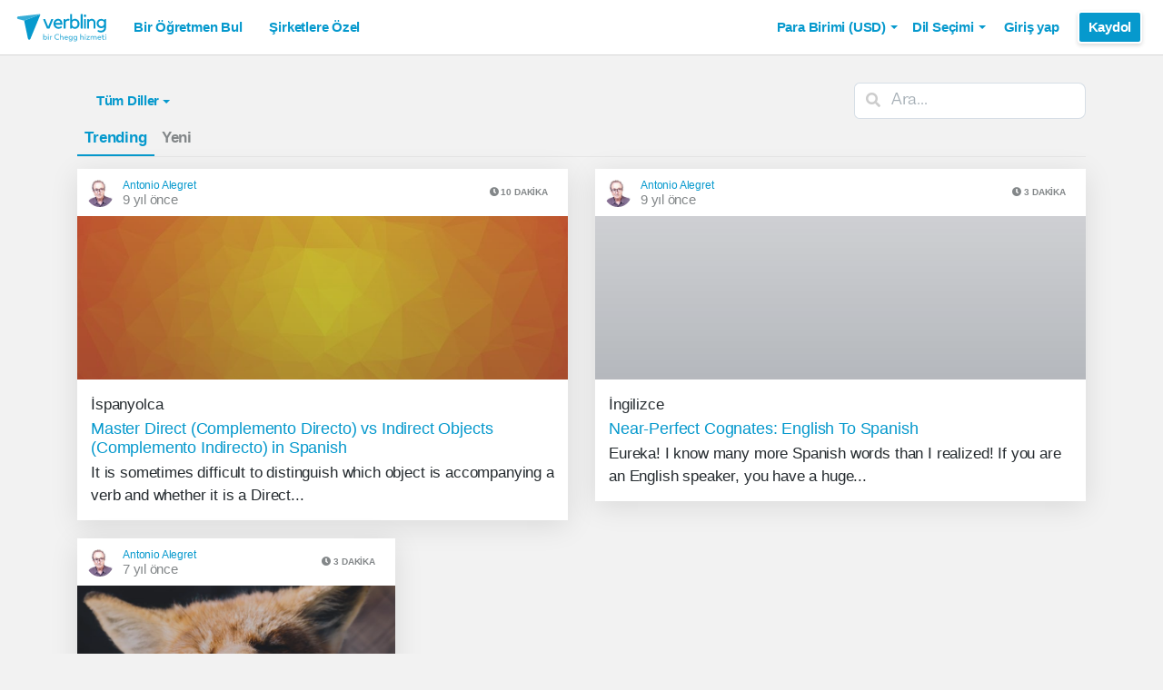

--- FILE ---
content_type: text/html; charset=utf-8
request_url: https://www.verbling.com/tr/articles?author=51628b6383c71b3b4200022f
body_size: 110309
content:
<!DOCTYPE html><html prefix="og: http://ogp.me/ns#" lang="tr" dir="ltr" class="locale-tr font-face-tr no-js locale-direction-left i18n-tr"><head><link href="https://cdn.verbling.com" rel="preconnect"/><link href="https://www.google.com" rel="preconnect" crossorigin=""/><link href="https://events.busuu.com" rel="preconnect" crossorigin=""/><script type="text/javascript" src="https://cdn.cookielaw.org/consent/otAutoBlock.js"></script><link href="https://www.google-analytics.com" rel="preconnect" crossorigin=""/><link href="https://www.googletagmanager.com" rel="preconnect" crossorigin=""/><link href="https://www.googletagmanager.com" rel="preconnect" crossorigin=""/><link rel="preload" href="https://cdn.verbling.com/nista-400.woff2" as="font" type="font/woff2" crossorigin="anonymous"/><link rel="preload" href="https://cdn.verbling.com/nista-700.woff2" as="font" type="font/woff2" crossorigin="anonymous"/><link rel="preload" href="https://cdn.verbling.com/nista-800.woff2" as="font" type="font/woff2" crossorigin="anonymous"/><link href="https://fonts.googleapis.com/css2?family=Chivo+Mono:ital,wght@0,100..900;1,100..900&amp;display=swap" rel="stylesheet"/><noscript><div class="text-center margin-xl">Your browser does not support JavaScript! Verbling needs Javascript to work.</div></noscript><script type="text/javascript">
                window.isRTL = false;

                window.___gcfg = { isSignedOut: true };

                if (!window.console || !window.console.log) {
                  window.console = window.console || {};
                  window.console.log = function () {};
                }
                if (typeof(console) === 'undefined') {console={}; console.log = console.error = console.info = function (){};}
              </script><link id="dropboxjs" data-app-key="6aoaldacdjkiuil"/><link rel="icon" href="https://cdn.verbling.com/verbling-web-favicon.ico"/><link rel="apple-touch-icon" sizes="72x72" href="https://cdn.verbling.com/icon-72.png"/><link rel="apple-touch-icon" sizes="144x144" href="https://cdn.verbling.com/icon-144.png"/><link rel="apple-touch-icon" sizes="120x120" href="https://cdn.verbling.com/icon-120.png"/><link rel="apple-touch-icon" sizes="152x152" href="https://cdn.verbling.com/icon-152.png"/><link rel="apple-touch-icon" sizes="180x180" href="https://cdn.verbling.com/icon-180.png"/><link rel="apple-touch-icon" href="https://cdn.verbling.com/icon-180.png"/><link rel="chrome-webstore-item" href="https://chrome.google.com/webstore/detail/binpgcmihdhgkgopkgfbmpladkgkdanl"/><link rel="dns-prefetch" href="//fonts.gstatic.com"/><title data-rh="true">Makaleler - Dil Topluluğu | Verbling</title><link data-rh="true" href="/opensearch.xml" rel="search" title="Verbling Search" type="application/opensearchdescription+xml"/><link data-rh="true" rel="manifest" href="/manifest.json"/><link data-rh="true" rel="canonical" href="https://www.verbling.com/tr/articles" /><link data-rh="true" rel="alternate" href="https://www.verbling.com/articles?author=51628b6383c71b3b4200022f" hrefLang="en" /><link data-rh="true" rel="alternate" href="https://www.verbling.com/articles?author=51628b6383c71b3b4200022f" hrefLang="x-default" /><link data-rh="true" rel="alternate" href="https://www.verbling.com/es/articles?author=51628b6383c71b3b4200022f" hrefLang="es" /><link data-rh="true" rel="alternate" href="https://www.verbling.com/it/articles?author=51628b6383c71b3b4200022f" hrefLang="it" /><link data-rh="true" rel="alternate" href="https://www.verbling.com/de/articles?author=51628b6383c71b3b4200022f" hrefLang="de" /><link data-rh="true" rel="alternate" href="https://www.verbling.com/ru/articles?author=51628b6383c71b3b4200022f" hrefLang="ru" /><link data-rh="true" rel="alternate" href="https://www.verbling.com/pt-br/articles?author=51628b6383c71b3b4200022f" hrefLang="pt-br" /><link data-rh="true" rel="alternate" href="https://www.verbling.com/fr/articles?author=51628b6383c71b3b4200022f" hrefLang="fr" /><link data-rh="true" rel="alternate" href="https://www.verbling.com/zh/articles?author=51628b6383c71b3b4200022f" hrefLang="zh" /><link data-rh="true" rel="alternate" href="https://www.verbling.com/zh-tw/articles?author=51628b6383c71b3b4200022f" hrefLang="zh-tw" /><link data-rh="true" rel="alternate" href="https://www.verbling.com/ja/articles?author=51628b6383c71b3b4200022f" hrefLang="ja" /><link data-rh="true" rel="alternate" href="https://www.verbling.com/ko/articles?author=51628b6383c71b3b4200022f" hrefLang="ko" /><link data-rh="true" rel="alternate" href="https://www.verbling.com/tr/articles?author=51628b6383c71b3b4200022f" hrefLang="tr" /><link data-rh="true" rel="alternate" href="https://www.verbling.com/ar/articles?author=51628b6383c71b3b4200022f" hrefLang="ar" /><script data-rh="true" type="application/ld+json">{"@context":"http://schema.org","@type":"Organization","@id":"http://www.verbling.com/#organization","name":"Verbling","logo":"https://cdn.verbling.com/0000_images/logos/logomark-gradient-400.png","sameAs":["https://www.facebook.com/verbling","https://instagram.com/verbling","https://twitter.com/verbling","https://www.youtube.com/user/VerblingClasses"],"url":"http://www.verbling.com/"}</script><script data-rh="true" type="application/ld+json">{"@context":"http://schema.org","@type":"WebSite","@id":"http://www.verbling.com/#website","name":"Verbling","url":"http://www.verbling.com/"}</script><meta data-rh="true" property="og:image" content="https://cdn.verbling.com/verbling-web-metaimages.jpg"/><meta data-rh="true" property="og:type" content="website"/><meta data-rh="true" property="og:title" content="Verbling"/><meta data-rh="true" property="og:description" content="% yıldızlı öğretmenler ile birlikte görüntülü video üzerinden dil dersleri. İstediğin zaman, istediğin yerde."/><meta data-rh="true" name="description" content="% yıldızlı öğretmenler ile birlikte görüntülü video üzerinden dil dersleri. İstediğin zaman, istediğin yerde."/><meta data-rh="true" charSet="utf-8"/><meta data-rh="true" content="text/html; charset=utf-8" http-equiv="Content-Type"/><meta data-rh="true" http-equiv="X-UA-Compatible" content="IE=edge,chrome=1"/><meta data-rh="true" name="google-site-verification" content="DB3-5llfHjl7NYaeFWjDf0cr7OlYDZNaO5y7StgZHf0"/><meta data-rh="true" name="naver-site-verification" content="f8268e13b1644a1ad7d30d1c7c2f388de5741658"/><meta data-rh="true" name="baidu-site-verification" content="ig6Re7JQmg"/><meta data-rh="true" name="msvalidate.01" content="C2B11FE3FD02A6B0788101860A50B29F"/><meta data-rh="true" name="apple-mobile-web-app-capable" content="yes"/><meta data-rh="true" name="theme-color" content="#f5f5f5"/><meta data-rh="true" name="yandex-verification" content="c84741c023c57a9c"/><meta data-rh="true" name="p:domain_verify" content="b498b2830ae07d1c2514e60b645b6ff3"/><meta data-rh="true" name="application-name" content="Verbling"/><meta data-rh="true" name="msapplication-tooltip" content="Launch Verbling"/><meta data-rh="true" name="msapplication-TileColor" content="#234565"/><meta data-rh="true" name="msapplication-starturl" content="https://www.verbling.com"/><meta data-rh="true" property="og:logo" content="https://cdn.verbling.com/icon-120.png"/><meta data-rh="true" name="apple-mobile-web-app-capable" content="yes"/><meta data-rh="true" name="apple-mobile-web-app-status-bar-style" content="black"/><meta data-rh="true" property="fb:app_id" content="242670092422095"/><meta data-rh="true" http-equiv="X-UA-Compatible" content="IE=edge"/><meta data-rh="true" name="viewport" content="width=device-width, initial-scale=1, shrink-to-fit=no"/><meta data-rh="true" http-equiv="Content-Type" content="text/html; charset=utf-8"/><script>
                    if ('scrollRestoration' in history) {
                      // Back off, browser, I got this...
                      // history.scrollRestoration = 'manual';
                    }
                    var config = {"build":{"number":"353687","commit":"259fcbb4b42c24bd2d729c3dd1668a9c426d2f79"},"verbling_zendesk_api_key":"e2f31a9f-f9cd-4496-a71a-8faa63fc7644","deepstream":{"uri":"wss:\u002F\u002Fdeepstream.verbling.com"},"snowplow":{"sdk_location":"https:\u002F\u002Fcdn.verbling.com\u002Fverbling-v2.12.0.js","apps":{"busuu":{"app":"busuuLive","app_id":"busuu_live_web","cookie_domain":".busuu.com","endpoint_url":"events.busuu.com","platform":"web","tracker_name":"busuu_live_web_tracker"},"busuu_backend":{"app":"busuuLiveBackend","app_id":"busuu_live_backend","cookie_domain":".busuu.com","endpoint_url":"events.busuu.com","platform":"web","tracker_name":"busuu_live_backend_tracker"},"verbling_backend":{"app":"verblingBackend","app_id":"verbling_backend","cookie_domain":".verbling.com","endpoint_url":"events.busuu.com","platform":"backend","tracker_name":"verbling_backend_tracker"},"verbling_web":{"app":"verblingWeb","app_id":"verbling_web","cookie_domain":".verbling.com","endpoint_url":"events.busuu.com","platform":"web","tracker_name":"verbling_web_tracker"},"verbling_android":{"app":"verblingBackend","app_id":"verbling_android","cookie_domain":".verbling.com","endpoint_url":"events.busuu.com","platform":"android","tracker_name":"verbling_mobile_tracker"},"verbling_ios":{"app":"verblingBackend","app_id":"verbling_ios","cookie_domain":".verbling.com","endpoint_url":"events.busuu.com","platform":"ios","tracker_name":"verbling_mobile_tracker"}}},"braze":{"web_api_key":"58544bd8-685f-4dea-9f0e-1649041d59e1","host":"https:\u002F\u002Frest.iad-01.braze.com"},"verbling_sentry_dsn":"https:\u002F\u002F451a60545198445991293b48ecea4b71@o48619.ingest.sentry.io\u002F5330576","intercom":{"api_key":"i109j03r"},"paypal_only_for_gifts":true,"graphql_gateway_endpoint":"https:\u002F\u002Fgql.verbling.com\u002F","cookie_domain":".verbling.com","stripe_api_key":"pk_live_VGLb6bpmAkF8dxZzEYrAiY2l","available_locales":{"ar":1,"de":1,"en":1,"es":1,"fr":1,"it":1,"ja":1,"ko":1,"pt-br":1,"ru":1,"tr":1,"zh":1,"zh-tw":1},"popular_languages":["en","es","fr","de","it","ja","pt","zh","ru"],"demo_user_student":{"_id":"59fbf24a766477829335cfc8","country":"US","email":"demostudent@verbling.com","first_name":"Verbling Bot","timezone":"America\u002FLos_Angeles","user_id":"76041023513158661718"},"demo_user_teacher":{"_id":"59fbf257766477829335cfca","country":"US","email":"demoteacher@verbling.com","first_name":"Verbling Bot","timezone":"America\u002FLos_Angeles","user_id":"66750793447152577412"},"payout_minimum_cents":1000,"root_domain":"verbling.com","server_version":10,"is_dev":false,"facebook_key":"242670092422095","g_client_id":"67985340540.apps.googleusercontent.com","cloudfront_url":"https:\u002F\u002Fcdn.verbling.com\u002F","static_profile_url":"https:\u002F\u002Fd2tz4rphepbk36.cloudfront.net\u002Fverbling-profiles\u002F","aws_profile_bucket":"verbling-profiles","paypal_merchant_id":"test","paypal_env":"live","site_url":"https:\u002F\u002Fwww.verbling.com","env":"production","google_api_key":"AIzaSyDw2PUXBwHFHdLisZ69eUoi9wxgedTcw1A","firebase":{"api_key":"AIzaSyD0C9HngRoHGBAmYMYMYg6Vk9ZoldykqPM","auth_domain":"fluencyforums-com-verbling.firebaseapp.com","database_url":"https:\u002F\u002Ffluencyforums-com-verbling.firebaseio.com","project_id":"fluencyforums.com:verbling","storage_bucket":""},"g_api_key":"AIzaSyDw2PUXBwHFHdLisZ69eUoi9wxgedTcw1A","websocket":{"connection_url":"wss:\u002F\u002Fws.verbling.com","path":"\u002Fsocket"},"optimizely_sdk_key":"JCmPccXzZisA6hxNvtxRR","pexels_api_key":"563492ad6f917000010000018fb6d13f00a34550a282cca703d607d8","verbling_url":"https:\u002F\u002Fwww.verbling.com","enabled_tutoring_languages":["en","es","it","ar","fr","pt","ru","zh","tr","ro","de","hi","ja","pl","el","sv","bg","nl","id","ko","pa","fa","sr","th","cs","hr","ur","he","da","vi","sq","no","sw","la","bn","uk","ig","zh_hk","hy","sk","ta","ca","hu","ps","ku","ka","sl","tl","asl","my","ml","tw","am","yo","qu","sa","scn","lg","ha"]};
                    window.config = config;
                  
var Time = {};


var locale = "tr";
var isBot = true;
var countryGuess = "US";
var currencyGuess = "USD";
var apolloState = {"ROOT_QUERY":{"__typename":"Query","verbling_me":null,"viewer":{"__ref":"Viewer:Vmlld2VyOjA="}},"BlogMetaData:QmxvZ1Bvc3Q6NTlhM2Y4ZThkZTFmNjY0OTI1YWJhNTI4":{"__typename":"BlogMetaData","id":"QmxvZ1Bvc3Q6NTlhM2Y4ZThkZTFmNjY0OTI1YWJhNTI4","_id":"59a3f8e8de1f664925aba528","languages":["en","es","ru","ar","pt","sq","it","el","de","fr","zh","hi","sr","ko","ja","arz","th","fa","ur","sv","vi","ka","tr","sl","he","cs","zh_hk","pl","hu"]},"Teacher:VGVhY2hlcjo1NzYwODdiZWZhYWEyODdjMDBmMGVjYmU=":{"__typename":"Teacher","id":"VGVhY2hlcjo1NzYwODdiZWZhYWEyODdjMDBmMGVjYmU=","_id":"576087befaaa287c00f0ecbe","teacher_name":"36977461656605438536","is_teaching":true},"User:VXNlcjo1MTYyOGI2MzgzYzcxYjNiNDIwMDAyMmY=":{"__typename":"User","id":"VXNlcjo1MTYyOGI2MzgzYzcxYjNiNDIwMDAyMmY=","_id":"51628b6383c71b3b4200022f","user_id":"36977461656605438536","first_name":" Antonio","last_name":"Alegret","profile_pic_url":"https:\u002F\u002Fverbling-user-uploads.s3.amazonaws.com\u002F36977461656605438536\u002Fmb5CDSyEwzDBPwT\u002F552a86fd-aded-4935-8c3f-208d37f54c7c\u002Ffoto_personal.jpg","country":"ES","teacher":{"__ref":"Teacher:VGVhY2hlcjo1NzYwODdiZWZhYWEyODdjMDBmMGVjYmU="}},"BlogPost:QmxvZ1Bvc3Q6NTdiOWU5ZjVkYjljOTk3YzAwNGY2ZDJm":{"__typename":"BlogPost","_id":"57b9e9f5db9c997c004f6d2f","id":"QmxvZ1Bvc3Q6NTdiOWU5ZjVkYjljOTk3YzAwNGY2ZDJm","description":"  \nIt is sometimes difficult to distinguish which object is accompanying a verb and whether it is a Direct Object (DO) or an Indirect Object (IO) in English.\n\nThese grammatical objects also exist in Spanish, and are known as Complemento Directo (CO) and Complemento Indirecto (CI).\n\nSo, if you were to read (or hear) the following sentences, would you be able to tell what was the Direct Object and what was the Indirect Object?\n\n•\tYesterday, I saw your mother at the cinema. Ayer vi a tu madre en el cine.\n\n•\tI am writing a letter to my sister. Estoy escribiendo una carta a mi hermana.\n\n•\tThe dog barks at the children. El perro ladra a los niños.\n\n•\tJohn greets Paul. Juan saluda a Pablo.\n\nIf you were able to recognize each one, great job! However, if not, don’t worry.\nYou’ll definitely be able to learn it. Now, let’s think of a different question: if I were to ask you to replace the direct object noun or the indirect object noun, would you be able to do it?                          \n\n Just like in English, it is typical to replace or substitute the noun objects with pronoun objects in Spanish. But, why?\n\nWell, when we speak Spanish, we want to avoid repetition or redundancy as much as possible. Therefore, in this article, we will take a look at the principles, structures and forms in order to clear up any questions regarding whether we should choose nouns or pronouns when using direct and indirect objects.\n\nDirect Object: Nouns and Pronouns\nIn grammatical terms, a direct object of a verb is a noun or a pronoun that is being directly acted upon by a person or thing by way of a verb:\n\n•\tHe hits the ball. (Él) golpea la pelota.\n\n•\tThe dog bites John. El perro muerde a Juan.\n\n•\tWe saw them. (Nosotros) los vimos.\n\n•\tI found it. (Yo) lo encontré.\n\n“The ball” and “John” are both nouns, while “them” (los) and “it” (lo) are both pronouns, being that they take the place of other, presumably previously mentioned, nouns. \nFor example:\n\n•\tWe saw our friends (them). Vimos a nuestros amigos (a ellos).\n\n•\tI found the money (it). Yo encontré el dinero.\n\nWe can further distinguish between personal object nouns (John \u002F Juan, our friends\u002F nuestros amigos) and impersonal object nouns (the ball \u002F la pelota, the money \u002F el dinero).\n\nIn English, all direct objects, whether nouns or pronouns, are placed after the verb they are the object of in everyday speech. There are some exceptions, such as in certain forms of poetry, where the direct object is occasionally placed in front. Examples:\n\n•\tHer beauty, I have admired for many years.\n\n•\tThat I would not care to say.\n\nIn Spanish, a noun that acts as a direct object is also normally placed directly after the verb. However, because Spanish word order is more flexible than that of English, this is not always the case, even in normal speech.\n\nNevertheless, when the direct object of the verb is personal and refers to a specific person or group of people, the preposition a (often called the “personal a”) must be placed before the noun or name referring to the person. \n\nThis preposition, however, has no English equivalent, and is simply used as a marker in Spanish in order to indicate that following noun is a direct object (and not the subject) of the verb.\n\nOn the other hand, when the direct object is impersonal, or does not specify a particular person, no preposition is put before the noun.\n\nNote that when the a is followed by the masculine singular definite article el, these two words contract to form a + el = al.\n\n•\tDeseo ver al señor Escudero. (personal, specific)\n•\tDeseo ver una película. (non-personal)\n\n•\tJuan visita a la amiga de su madre. (personal, specific)\n•\tJuan visita Madrid. (non-personal)\n\n•\tDiego llama a su jefe. (personal, specific)\n•\tDiego llama un taxi. (non-personal)\n\n•\t¿Conoce usted a María? (personal, specific)\n•\t¿Conoce usted esta playa? (non-personal)\n\n•\tBusco al mecánico. (a specific one)\n•\tBusco un mecánico. (any one)\n\nIn many speech and writing situations, however, replacing nouns by pronouns is preferred being that it is cumbersome to keep repeating a noun that has already been mentioned. This “noun replacement” process happens particularly in question-answer situations.\n\nExample:\n\n•\tHave you still got the money? ¿Tienes (tú) todavía el dinero?\n\n•\tNo, I’ve spent it. No (yo) lo he gastado.\n\nLanguages have therefore developed sets of direct object pronouns to fulfill this function. In Spanish these are as follows:\n\n•\tMasculine: lo \u002F los\n\n•\tFeminine: la \u002F las\n\nNote that the direct object pronouns differ by number (singular and plural) and gender (masculine and feminine). The form used in a particular sentence is determined by the number and gender of the noun that is replaced. This is called pronoun agreement.\n\n Another characteristic of Spanish pronouns that is different from English usage is that when used with conjugated forms of the verb (that is, with verbs in the present, future, past tense, etc.), the direct object pronouns are placed before the verb. In this regard, Spanish is similar to French, but different from English.\n\nConsider the following examples:\n\n•\t¿Ya conoce Carmen a Carlos? Sí, ya lo conoce. (masculine, singular: him)\n•\t¿Ya conoce Carlos a Carmen? Sí, ya la conoce. (feminine, singular: her)\n•\t¿Conoce José a Pedro y Julián? No, no los conoce. (masculine, plural: them)\n•\t¿Conoce Manuel a las chicas? No, no las conoce. (feminine, plural: them)\n\nThe same set of pronouns is used to replace non-personal (inanimate object) nouns as well, because we now know that gender is not limited to human beings alone in Spanish. All nouns are either masculine or feminine in gender, and hence, are replaced by the pronoun that corresponds to that gender, whether singular or plural.\n\nExamples:\n\n•\t¿Compraste (tú) el coche? (masculine, singular) Sí, lo compré\n•\t¿Ve (usted) la casa? (feminine, singular) No, no la veo\n•\t¿Estudian los chicos los poemas? (masculine, plural) Sí, los estudian\n•\t¿Tenéis (vosotras) las fresas? (feminine, plural) No, no las tenemos\n•\t¿Bebe usted agua todos los día? (feminine, singular) Sí, la bebo todos los días\n\nYou should note in the last example that even when the noun is used without a definite article, it is still replaced by the appropriate direct object pronoun (in this case, la).\n\nAlso, you should remember that the noun agua is feminine, even though it is accompanied by the article el: el agua. Other exceptions include el mapa and el problema.\n\n•\tTeresa lee el mapa de carreteras. Teresa *lo* lee.\n•\tNo entiendo el problema. No *lo* entiendo.\n\nPlacement of Direct Object Pronouns with Infinitives and Gerunds.\n\nWhen a direct object pronoun is used in conjunction with an infinitive or a gerund, the pronoun is placed after the infinitive or gerund and is attached to it, forming one single word.\n\nThere are some allowable exceptions to the rule, however, such as when the object pronoun is located elsewhere in the sentence. Nevertheless, it is better to learn the base rule first and then learn the variations later. That way, you can be sure of always being right, even if your style might sometimes be a bit more formal than native speakers. \n\nSome examples:\n\n•\t¿Quieres ver esta película? No, no quiero verla hoy\n•\t¿Es fácil aprender español? Sí, es muy fácil aprenderlo\n•\t¿Cuándo vas a hacer estas tareas? Voy a hacerlas mañana\n•\t¿Puede usted ayudar a esos hombres? No, no puedo ayudarlos\n•\tAna, ¿estás limpiando las cortinas? Sí, claro estoy limpiándolas\n•\t¿Está mirando la columna? Sí, está mirándola\n\n\nIndirect Object: Nouns and Pronouns\n So far, we have seen how nouns that are the direct objects of verbs can be replaced by their equivalent direct object pronouns.\n\nExample:\n•\t¿Estás leyendo ese libro? Sí, estoy leyéndolo\n\nHowever, in addition to direct objects, there are also indirect objects, which are noun phrases that indicate to whom or for whom an action is done.\n\nExample:\n•\tI write to my mother. Escribo a mi madre. (feminine, singular: her)\n\nThey also often occur in sentences that already have a direct object.\n\nExample:\n\n•\tHe gives the book (DO) to his brother (IO). (Él) da un libro (DO) a su hermano (IO)\n\nSpanish also allows an indirect object to precede a direct object without any apparent change to the meaning. We can restate the sentence above in this way:\n\n•\t(Él) da a su hermano (IO) un libro (DO)\n\nHere are some other examples:\n•\tMando la carta (DO) al banco (IO)\n•\tMando al banco (IO) la carta (DO)\n\n•\tOfrecemos dinero (DO) a nuestros hijos (IO)\n•\tOfrecemos a nuestros hijos (IO) dinero (DO)\n\nOn the other hand, there are some English verbs that only take indirect objects, and never a direct object. \n\nConsider:\n\n•\tThat idea appealed to the professor (IO). Esta idea sedujo al professor (IO\n•\tThat didn’t occur to the police (IO). Eso no ocurrió al policía (IO)\n\nSimilar structures occur in Spanish. Indirect objects are most frequently found with verbs that also take direct objects, but there are a number of verbs that only take indirect objects. Such verbs have to be learned as we encounter them.\n\nHowever, when such structures are found in a question, it is much easier to answer that question by replacing the noun phrases with pronouns (the shorter form), being that it is redundant to repeat them if it is already quite clear what we are talking about. We have already learned direct object pronouns, in which the direct object forms distinguish between both number and gender:\n\n•\tMasculine Singular: lo \u002F Plural: los\n•\tFeminine Singular: la \u002F Plural: las\n\nHowever, in Spanish, indirect object pronouns only distinguish between singular and plural, and the gender doesn’t matter. Thus:\n\n•\tSingular: le (se)\n•\tPlural: les (se)\n\nIn the third person, le and les are much more ambiguous. Le can mean both a él, a ella, or a usted according to the noun it is referring to, while les can mean a ellos, a ellas, or a ustedes. So, the gender of whomever is completing the verb is not important.\n\nLet’s see how this substitution works if we turn the example sentences above into questions. For the moment though, we will only change the indirect objects to pronouns, leaving the direct object nouns in the answers (this is not the way that it is generally done in Spanish).\n\nExamples:\n•\t¿Mandaste la carta (DO) al banco (IO)?\n•\tSí, le (IO) mandé la carta en seguida\n\n•\t¿Dan dinero (DO) a sus hijos (IO)?\n•\tNo, nunca les (IO) damos dinero\n\n•\t¿Compra el hombre muchos regalos (DO) a su mujer (IO)?\n•\tSí, cada semana le (IO) compra un regalo\n\nAs with direct object and reflexive object pronouns, indirect object pronouns are placed before the verb when it is in a conjugated (tense) form. \n\nHowever, if the verb is an infinitive or uses a gerund, then the indirect object pronoun (like the direct) is generally placed after the infinitive or gerund.\n Due to the pronunciation problems that would occur when an indirect object pronoun appears before a direct object pronoun, we have to use the se instead of le form.\n\nLet’s go back to our example sentences, and this time transform both object nouns into pronouns:\n\n•\t¿Mandaste la carta al banco?\n•\tSí, se (le) la mandé en seguida\n\n•\t¿Dan dinero a sus hijos?\n•\tNo, nunca se (le) lo damos\n\n•\t¿Compra el hombre regalos a su mujer?\n•\tSí, se (les) los compra cada semana\n\nNow, let’s remember this set of pronouns:\n\n•\tSubjectYo\n•\tDirect Pronoun me Indirect Pronoun me (a mí)\n \n•\tSubjectTú\n•\tDirect Pronoun teIndirect Pronoun te (a ti)\t \n\n•\tSubjectÉl \u002F Ella \u002F Usted     \n•\tDirect Pronoun lo \u002F la    \n•\tIndirect Pronoun le o se (a él \u002F a ella \u002F a Usted)\n\n•\tSubjectNosotros (as)     \n•\tDirect Pronoun nosIndirect Pronoun nos ( a nosotros - as)\n\n•\tSubjectVosotros (as)     \n•\tDirect Pronoun osIndirect Pronoun os ( a vosotros - as)\n\n•\tSubjectEllos \u002F Ellas \u002F Ustedes     \n•\tDirect Pronoun los \u002F las    \n•\tIndirect Pronoun les o se (a ellos\u002F a ellas \u002F a Ustedes)\n \nNote that the first person and second person singular and plural are the same for both object pronouns: me \u002F te \u002F nos \u002F os\n\nSuch pronouns, however, have no difference in form between their direct and indirect functions (though they are much more commonly used as indirect objects since they are less frequently the direct recipients of an action). Thus, they can be used for both, with the context indicating which function they are fulfilling in any particular sentence.\n\nExamples:\n\n•\t¿Vas a comprarnos (IO = a nosotros) la fruta (DO)?    \n•\tSí, os (IO = a vosotros) la (DO) compraré\n\n•\t¿Me (IO = a mí) puedes reparar los zapatos (DO)?      \n•\tNo, lo siento, no te (IO = a ti) los (DO) puedo reparar\n\n•\t¿La universidad va a enviarnos (IO = a nosotros) los títulos (DO)?\n•\tSí, la universidad os (IO = a vosotros) los (DO) enviará mañana\n\nYou should be careful with usted and ustedes in particular because despite the fact that they mean you, they are third person forms and therefore distinguish between the masculine and feminine forms according to whether the you being referred to is male or female (at least for the direct object).\n\nIf this is a bit hard to get your head around, imagine that you are a courtier speaking respectfully to the Queen. You might ask (especially if this was in the days of Queen Victoria) …\n\n•\tWhat does Your Majesty wish I should bring (to) her? ¿Qué desearía que le trajera a su Majestad?\n\nOr, if addressing a king, the courtier would say:\n\n•\tWhat does Your Majesty wish I should bring (to) him? ¿Qué desearía que le trajera a su Majestad?\n\nSo when using the usted forms, think of Her Majesty and address her in the third person!\n\nHowever, because these third person object pronouns can refer to him, her or you, there is potential for ambiguity. Hence, when you is meant in particular, the phrase a usted or a ustedes is often added in addition to the object pronoun. This assists in clearing up any possible ambiguity.\n\nExample:\n\n•\tI’m offering (to) you a pay raise.    \n•\tLe ofrezco a usted un aumento de sueldo\n\n•\tThey are giving them (los) to you (plural)     \n•\tSe los dan a ustedes. (Se for les)\n\nSame structure but different object pronoun.\n\nFinally (for now anyway, this being a nearly inexhaustible subject), a (the preposition a in this case) + personal pronoun is also used in Spanish to indicate a direct object with a personal reference.\n\nExample:\n\n•\t¿Has visto a mi madre (DO)?   \n•\tNo, no la (DO) he visto. (have seen)\n\nThis raises the problem of how Spanish distinguishes such a direct object from an indirect object structure that also uses a (preposition a connoting “to”) + personal noun, such as:\n\n•\t¿Escribiste a mi madre (IO)?    \n•\tNo, debes escribir**le** (IO) tú mismo\n\n•\t¿Escribiste a mi padre (IO)    \n•\tNo, debes escribirle (IO) tú mismo\n\nNote: le refers to mi madre (feminine) or mi padre (masculine).\n While in most cases the reference is clear, the potential for ambiguity is such that Spanish has come up with the device of the so-called redundant pronoun , (though this term is deceiving because it is not always redundant being that it helps to clear up ambiguity). It involves inserting the indirect object pronoun (le or les) into a sentence, in addition to the indirect object noun phrase.\n\nExamples:\n\n•\t¿Le (IO) escribes a tu madre (IO)?    \n•\tSí, le escribo todos los días\n\n•\t¿Les (IO) va usted a preguntar a los policías (IO)?    \n•\tNo, no les voy a preguntar\n\nIf we notice that such a redundant pronoun is present in the question, then we simply retain it in the answer and drop the noun phrase. However, this redundant pronoun usage is an indicator of relatively formal speech in Spanish. When there is no possible redundancy, especially in oral language, it is often left out.\n\nTo take one of the examples above, a less formal rendition of this would be:\n\n•\t¿Vas a preguntar a los policías (IO)?    \n•\tNo, no les (IO) voy a preguntar\n\nThis response with les shows that a los policías is in fact an indirect object of the verb preguntar (to ask a question). However, in this case there is no chance of it being confused with a direct object, so the redundant pronoun is not necessary.\n\nIt is a good idea, however, as a new speaker of Spanish, to always put the redundant indirect object pronoun in when an indirect object noun phrase is used. That way you will always be grammatically correct, even if you end up using a slightly more formal style.\n\nExamples:\n\n•\t¿Qué les (IO) da Carmen a Lola y Julián?    \n•\tLes (IO) da un regalo (DO)    \n•\tSe lo da\n\n•\t`¿Le (IO) pides ayuda a tu padre (IO)?    \n•\tNo, no le (IO) pido ayuda nunca\n\n•\t¿Le (IO) va a mandar la carta (DO) al Primer Ministro (IO)?     \n•\tSí, se (IO) la (DO) voy a mandar\n\nI hope that this article has helped to clarify any confusion you might have had regarding Direct and Indirect Object pronouns in Spanish.\n\nYou can find out more through this Map Mind.\n\nPlease feel free to ask me questions or make suggestions.     \n\nKind Regards,\nAntonio\n\n\n","title":"Master Direct (Complemento Directo) vs Indirect Objects (Complemento Indirecto) in Spanish","image":"https:\u002F\u002Fres.cloudinary.com\u002Fverbling\u002Fimage\u002Fupload\u002Fv1475789155\u002Fbigstock-Shades-Of-Orange-Abstract-Poly-110120123_rktk83.jpg","language":"es","featured":false,"markdown":"![alt text](http:\u002F\u002Fwww.comunidadelde.com\u002FODvsOI.jpg \"Title\") \n#### It is sometimes difficult to distinguish which object is accompanying a verb and whether it is a **Direct Object (DO)** or an **Indirect Object (IO)** in English. \n\nThese grammatical objects also exist in Spanish, and are known as **Complemento Directo (CO)** and **Complemento Indirecto (CI)**.\n\nSo, if you were to read (or hear) the following sentences, would you be able to tell what was the **Direct Object** and what was the **Indirect Object**?\n\n•\tYesterday, I saw your mother at the cinema. `Ayer vi a tu madre en el cine`.\n\n•\tI am writing a letter to my sister. `Estoy escribiendo una carta a mi hermana`.\n\n•\tThe dog barks at the children. `El perro ladra a los niños`.\n\n•\tJohn greets Paul. `Juan saluda a Pablo`.\n\nIf you were able to recognize each one, great job! However, if not, don’t worry.\nYou’ll definitely be able to learn it. Now, let’s think of a different question: if I were to ask you to replace the direct object noun or the indirect object noun, would you be able to do it?                          \n\n Just like in English, it is typical to replace or substitute the noun objects with pronoun objects in Spanish. But, why?\n\nWell, when we speak Spanish, we want to avoid repetition or redundancy as much as possible. Therefore, in this article, we will take a look at the principles, structures and forms in order to clear up any questions regarding whether we should choose nouns or pronouns when using direct and indirect objects.\n\n## Direct Object: Nouns and Pronouns\nIn grammatical terms, a direct object of a verb is a noun or a pronoun that is being directly acted upon by a person or thing by way of a verb:\n\n•\tHe hits the ball. `(Él) golpea la pelota`.\n\n•\tThe dog bites John. `El perro muerde a Juan`.\n\n•\tWe saw them. `(Nosotros) los vimos`.\n\n•\tI found it. `(Yo) lo encontré`.\n\n“The ball” and “John” are both nouns, while “them” (los) and “it” (lo) are both pronouns, being that they take the place of other, presumably previously mentioned, nouns. \nFor example:\n\n•\tWe saw our friends (them). `Vimos a nuestros amigos (a ellos)`.\n\n•\tI found the money (it). `Yo encontré el dinero`.\n \nWe can further distinguish between *personal* *object nouns* (John \u002F Juan, our friends\u002F nuestros amigos) and *impersonal* *object nouns* (the ball \u002F la pelota, the money \u002F el dinero).\n\nIn English, all direct objects, whether nouns or pronouns, are placed after the verb they are the object of in everyday speech. There are some exceptions, such as in certain forms of poetry, where the direct object is occasionally placed in front. Examples:\n \n•\tHer beauty, I have admired for many years.\n\n•\tThat I would not care to say.\n \nIn Spanish, a noun that acts as a direct object is also normally placed directly after the verb. However, because Spanish word order is more flexible than that of English, this is not always the case, even in *normal speech*.\n\nNevertheless, when the direct object of the verb is personal and refers to a **specific person or group of people, the preposition a** (often called the “personal a”) must be placed **before** the noun or name referring to the person. \n\nThis preposition, however, has no English equivalent, and is simply used as a marker in Spanish in order to indicate that following noun is a **direct object** (and not the subject) of the verb.\n\nOn the other hand, when the direct object is impersonal, or does not specify a particular person, no preposition is put before the noun.\n\n**Note** that when the a is followed by the masculine singular definite article el, these two words contract to form **a + el = al**.\n\n•\t`Deseo ver al señor Escudero. (personal, specific)`\n•\t`Deseo ver una película. (non-personal)`\n \n•\t`Juan visita a la amiga de su madre. (personal, specific)`\n•\t`Juan visita Madrid. (non-personal)`\n \n•\t`Diego llama a su jefe. (personal, specific)`\n•\t`Diego llama un taxi. (non-personal)`\n \n•\t`¿Conoce usted a María? (personal, specific)`\n•\t`¿Conoce usted esta playa? (non-personal)`\n \n•\t`Busco al mecánico. (a specific one)`\n•\t`Busco un mecánico. (any one)`\n \nIn many speech and writing situations, however, replacing nouns by pronouns is preferred being that it is cumbersome to keep repeating a noun that has already been mentioned. This “noun replacement” process happens particularly in question-answer situations.\n \nExample:\n \n•\tHave you still got the money? `¿Tienes (tú) todavía el dinero?`\n\n•\tNo, I’ve spent it. `No (yo) lo he gastado`.\n \nLanguages have therefore developed sets of direct object pronouns to fulfill this function. In Spanish these are as follows:\n \n•\tMasculine: **lo \u002F los**\n\n•\tFeminine: **la \u002F las**\n \n**Note** that the direct object pronouns differ by number (singular and plural) and gender (masculine and feminine). The form used in a particular sentence is determined by the number and gender of the noun that is replaced. This is called *pronoun agreement*.\n\n Another characteristic of Spanish pronouns that is different from English usage is that when used with conjugated forms of the verb (that is, with verbs in the present, future, past tense, etc.), the **direct object pronouns** are placed **before the verb**. In this regard, Spanish is similar to French, but different from English.\n\nConsider the following examples:\n\n•\t`¿Ya conoce Carmen a Carlos? Sí, ya lo conoce. (masculine, singular: him)`\n•\t`¿Ya conoce Carlos a Carmen? Sí, ya la conoce. (feminine, singular: her)`\n•\t`¿Conoce José a Pedro y Julián? No, no los conoce. (masculine, plural: them)`\n•\t`¿Conoce Manuel a las chicas? No, no las conoce. (feminine, plural: them)`\n\nThe same set of pronouns is used to replace non-personal (inanimate object) nouns as well, because we now know that gender is not limited to human beings alone in Spanish. All nouns are either masculine or feminine in gender, and hence, are replaced by the pronoun that corresponds to that gender, whether singular or plural.\n\nExamples:\n\n•\t`¿Compraste (tú) el coche? (masculine, singular) Sí, lo compré`\n•\t`¿Ve (usted) la casa? (feminine, singular) No, no la veo`\n•\t`¿Estudian los chicos los poemas? (masculine, plural) Sí, los estudian`\n•\t`¿Tenéis (vosotras) las fresas? (feminine, plural) No, no las tenemos`\n•\t`¿Bebe usted agua todos los día? (feminine, singular) Sí, la bebo todos los días`\n\nYou should note in the last example that even when the noun is used without a definite article, it is still replaced by the appropriate direct object pronoun (in this case, **la**).\n\nAlso, you should remember that the noun agua is feminine, even though it is accompanied by the article el: **el agua**. Other exceptions include **el mapa and el problema**.\n\n•\t`Teresa lee el mapa de carreteras. Teresa *lo* lee`.\n•\t`No entiendo el problema. No *lo* entiendo`.\n\n**Placement of Direct Object Pronouns with Infinitives and Gerunds**.\n\nWhen a direct object pronoun is used in conjunction with an **infinitive or a gerund**, the pronoun is placed after the infinitive or gerund and **is attached to it**, forming one single word.\n\nThere are some allowable exceptions to the rule, however, such as when the object pronoun is located elsewhere in the sentence. Nevertheless, it is better to learn the base rule first and then learn the variations later. That way, you can be sure of always being right, even if your style might sometimes be a bit more formal than native speakers. \n\nSome examples:\n\n•\t`¿Quieres ver esta película? No, no quiero verla hoy`\n•\t`¿Es fácil aprender español? Sí, es muy fácil aprenderlo`\n•\t`¿Cuándo vas a hacer estas tareas? Voy a hacerlas mañana`\n•\t`¿Puede usted ayudar a esos hombres? No, no puedo ayudarlos`\n•\t`Ana, ¿estás limpiando las cortinas? Sí, claro estoy limpiándolas`\n•\t`¿Está mirando la columna? Sí, está mirándola`\n \n\n## Indirect Object: Nouns and Pronouns\n So far, we have seen how nouns that are the **direct objects of verbs** can be replaced by their equivalent **direct object pronouns**.\n\nExample:\n•\t`¿Estás leyendo ese libro? Sí, estoy leyéndolo`\n\nHowever, in addition to direct objects, there are also indirect objects, which are noun phrases that indicate **to whom or for whom an action is done**.\n\nExample:\n•\tI write to my mother. `Escribo a mi madre. (feminine, singular: her`)\n\nThey also often occur in sentences that already have a direct object.\n\nExample:\n\n•\tHe gives the book (DO) to his brother (IO). `(Él) da un libro (DO) a su hermano (IO)`\n\nSpanish also allows an indirect object to precede a direct object without any apparent change to the meaning. We can restate the sentence above in this way:\n\n•\t`(Él) da a su hermano (IO) un libro (DO)`\n\nHere are some other examples:\n•\t`Mando la carta (DO) al banco (IO)`\n•\t`Mando al banco (IO) la carta (DO)`\n \n•\t`Ofrecemos dinero (DO) a nuestros hijos (IO)`\n•\t`Ofrecemos a nuestros hijos (IO) dinero (DO)`\n \nOn the other hand, there are some English verbs that only take indirect objects, and never a direct object. \n\n**Consider:**\n\n•\tThat idea appealed to the professor (IO). `Esta idea sedujo al professor (IO`\n•\tThat didn’t occur to the police (IO). `Eso no ocurrió al policía (IO)`\n \nSimilar structures occur in Spanish. Indirect objects are most frequently found with verbs that also take direct objects, but there are a number of verbs that only take indirect objects. Such verbs have to be learned as we encounter them.\n\nHowever, when such structures are found in a question, it is much easier to answer that question by replacing the noun phrases with pronouns (the shorter form), being that it is redundant to repeat them if it is already quite clear what we are talking about. We have already learned direct object pronouns, in which the direct object forms distinguish between both number and gender:\n \n•\tMasculine Singular: **lo** \u002F Plural: **los**\n•\tFeminine Singular: **la** \u002F Plural: **las**\n \nHowever, in Spanish, **indirect object pronouns only distinguish between singular and plural, and the gender doesn’t matter**. Thus:\n \n•\tSingular: **le (se)**\n•\tPlural: **les (se)**\n \nIn the third person, **le** and **les** are much more ambiguous. **Le** can mean both a él, a ella, or a usted according to the noun it is referring to, while les can mean a ellos, a ellas, or a ustedes. So, the gender of whomever is completing the verb is not important.\n\nLet’s see how this substitution works if we turn the example sentences above into questions. For the moment though, we will only change the indirect objects to pronouns, leaving the direct object nouns in the answers (this is not the way that it is generally done in Spanish).\n\nExamples:\n•\t`¿Mandaste la carta (DO) al banco (IO)?`\n•\t`Sí, le (IO) mandé la carta en seguida`\n \n•\t`¿Dan dinero (DO) a sus hijos (IO)?`\n•\t`No, nunca les (IO) damos dinero`\n \n•\t`¿Compra el hombre muchos regalos (DO) a su mujer (IO)?`\n•\t`Sí, cada semana le (IO) compra un regalo`\n \nAs with direct object and reflexive object pronouns, indirect object pronouns are placed **before the verb** when it is in a **conjugated (tense) form**. \n\nHowever, if the verb is an **infinitive or uses a gerund**, then the indirect object pronoun (like the direct) is generally **placed after the infinitive or gerund**.\n Due to the pronunciation problems that would occur when an indirect object pronoun appears before a direct object pronoun, we have to use the se instead of **le** form.\n\nLet’s go back to our example sentences, and this time transform both object nouns into pronouns:\n\n•\t`¿Mandaste la carta al banco?`\n•\t`Sí, se (le) la mandé en seguida`\n \n•\t`¿Dan dinero a sus hijos?`\n•\t`No, nunca se (le) lo damos`\n \n•\t`¿Compra el hombre regalos a su mujer?`\n•\t`Sí, se (les) los compra cada semana`\n \nNow, let’s remember this set of pronouns:\n\n•\t**Subject**`Yo`\n•\t**Direct Pronoun** `me` **Indirect Pronoun** `me (a mí)`\n\t \n•\t**Subject**`Tú`\n•\t**Direct Pronoun** `te`**Indirect Pronoun** `te (a ti)`\t \n\n•\t**Subject**`Él \u002F Ella \u002F Usted`     \n•\t**Direct Pronoun** `lo \u002F la`    \n•\t**Indirect Pronoun** `le o se (a él \u002F a ella \u002F a Usted)`\n\n•\t**Subject**`Nosotros (as)`     \n•\t**Direct Pronoun** `nos`**Indirect Pronoun** `nos ( a nosotros - as)`\n\n•\t**Subject**`Vosotros (as)`     \n•\t**Direct Pronoun** `os`**Indirect Pronoun** `os ( a vosotros - as)`\n\n•\t**Subject**`Ellos \u002F Ellas \u002F Ustedes`     \n•\t**Direct Pronoun** `los \u002F las`    \n•\t**Indirect Pronoun** `les o se (a ellos\u002F a ellas \u002F a Ustedes)`\n\t \n**Note** that the first person and second person singular and plural are the same for both object pronouns: `me \u002F te \u002F nos \u002F os`\n \nSuch pronouns, however, have no difference in form between their direct and indirect functions (though they are much more commonly used as indirect objects since they are less frequently the direct recipients of an action). Thus, they can be used for both, with the context indicating which function they are fulfilling in any particular sentence.\n\nExamples:\n\n•\t`¿Vas a comprarnos (IO = a nosotros) la fruta (DO)?`    \n•\t`Sí, os (IO = a vosotros) la (DO) compraré`\n \n•\t`¿Me (IO = a mí) puedes reparar los zapatos (DO)?`      \n•\t`No, lo siento, no te (IO = a ti) los (DO) puedo reparar`\n \n•\t`¿La universidad va a enviarnos (IO = a nosotros) los títulos (DO)?`\n•\t`Sí, la universidad os (IO = a vosotros) los (DO) enviará mañana`\n \nYou should be careful with **usted and ustedes** in particular because despite the fact that they mean **you**, they are third person forms and therefore distinguish between the masculine and feminine forms according to whether the **you** being referred to is male or female (at least for the direct object).\n \nIf this is a bit hard to get your head around, imagine that you are a courtier speaking respectfully to the Queen. You might ask (especially if this was in the days of Queen Victoria) …\n \n•\tWhat does Your Majesty wish I should bring (to) her? `¿Qué desearía que le trajera a su Majestad?`\n \nOr, if addressing a king, the courtier would say:\n \n•\tWhat does Your Majesty wish I should bring (to) him? `¿Qué desearía que le trajera a su Majestad?`\n \nSo when using the usted forms, think of Her Majesty and address her in the third person!\n \nHowever, because these third person object pronouns can refer to **him, her or you,** there is potential for ambiguity. Hence, when **you** is meant in particular, the phrase a usted or a ustedes is often added in addition to the object pronoun. This assists in clearing up any possible ambiguity.\n\nExample:\n\n•\tI’m offering (to) you a pay raise.    \n•\t`Le ofrezco a usted un aumento de sueldo`\n\n•\tThey are giving them (los) to you (plural)     \n•\t`Se los dan a ustedes. (Se for les)`\n \nSame structure but different object pronoun.\n \nFinally (for now anyway, this being a nearly inexhaustible subject), **a** (the preposition a in this case) + personal pronoun is also used in Spanish to indicate a direct object with a personal reference.\n\nExample:\n    \n•\t`¿Has visto a mi madre (DO)?`   \n•\t`No, no la (DO) he visto. (have seen)`\n \nThis raises the problem of how Spanish distinguishes such a direct object from an indirect object structure that also uses a (preposition a connoting “to”) + personal noun, such as:\n\n•\t`¿Escribiste a mi madre (IO)?`    \n•\t`No, debes escribir**le** (IO) tú mismo`\n \n•\t`¿Escribiste a mi padre (IO)`    \n•\t`No, debes escribirle (IO) tú mismo`\n\n**Note**: **le** refers to **mi madre** (feminine) or **mi padre** (masculine).\n While in most cases the reference is clear, the potential for ambiguity is such that Spanish has come up with the device of the so-called *redundant pronoun* , (though this term is deceiving because it is not always *redundant* being that it helps to clear up ambiguity). It involves inserting the indirect object pronoun (**le or les**) into a sentence, in addition to the indirect object noun phrase.\n\nExamples:\n\n•\t`¿Le (IO) escribes a tu madre (IO)?`    \n•\t`Sí, le escribo todos los días`\n \n•\t`¿Les (IO) va usted a preguntar a los policías (IO)?`    \n•\t`No, no les voy a preguntar`\n \nIf we notice that such a redundant pronoun is present in the question, then we simply retain it in the answer and drop the noun phrase. However, this *redundant pronoun* usage is an indicator of relatively formal speech in Spanish. When there is no possible redundancy, especially in oral language, it is often left out.\n\nTo take one of the examples above, a less formal rendition of this would be:\n \n•\t`¿Vas a preguntar a los policías (IO)?`    \n•\t`No, no les (IO) voy a preguntar`\n \nThis response with **les** shows that a los policías is in fact an **indirect object** of the verb preguntar (to ask a question). However, in this case there is no chance of it being confused with a direct object, so the redundant pronoun is not necessary.\n \nIt is a good idea, however, as a new speaker of Spanish, to always put the **redundant indirect object pronoun** in when an **indirect object noun phrase** is used. That way you will always be grammatically correct, even if you end up using a slightly more formal style.\n\nExamples:\n\n•\t`¿Qué les (IO) da Carmen a Lola y Julián?`    \n•\t`Les (IO) da un regalo (DO)`    \n•\t`Se lo da`\n \n•\t`¿Le (IO) pides ayuda a tu padre (IO)?    \n•\t`No, no le (IO) pido ayuda nunca`\n \n•\t`¿Le (IO) va a mandar la carta (DO) al Primer Ministro (IO)?`     \n•\t`Sí, se (IO) la (DO) voy a mandar`\n \nI hope that this article has helped to clarify any confusion you might have had regarding **Direct and Indirect Object pronouns** in Spanish.\n\nYou can find out more through this [Map Mind](http:\u002F\u002Fwww.comunidadelde.com\u002FCDvsCI.html).\n\nPlease feel free to ask me questions or make suggestions.     \n\nKind Regards,\nAntonio\n \n\n","slug":"master-direct-complemento-directo-vs-indirect-objects-complemento-indirecto-in-spanish-552ee4b35afee0982a1a82ff","last_updated":"Thu Oct 06 2016 21:28:48 GMT+0000 (Coordinated Universal Time)","published_at":"Thu Oct 06 2016 21:28:48 GMT+0000 (Coordinated Universal Time)","type":"teacher","read_count":16644,"tags":[],"likes":2,"read_time":623.3454545454546,"author":{"__ref":"User:VXNlcjo1MTYyOGI2MzgzYzcxYjNiNDIwMDAyMmY="}},"BlogPost:QmxvZ1Bvc3Q6NTgxYzZmNjNiZjZkNzk3ZDAwOWM2MDJl":{"__typename":"BlogPost","_id":"581c6f63bf6d797d009c602e","id":"QmxvZ1Bvc3Q6NTgxYzZmNjNiZjZkNzk3ZDAwOWM2MDJl","description":"Eureka!\n\nI know many more Spanish words than I realized!\n\nIf you are an English speaker, you have a huge advantage, because what you have is a huge, long list of what is known as English to Spanish cognates.\n\nSo what is a cognate? Strictly speaking, cognates are words that have the same etymological origin. That means, when you see one word in one language and it looks a lot like another word in another language and they share the common root from an old language such as Latin, thus these two words are cognates.\n\nIn this article, we are going to stray a little bit from the strict linguistic definition of the word cognate because of situations such as English word much which came from proto-germanic, which is the language they used in Northen Europe around 500BC. Then take the Spanish word mucho, which actually came from Latin, so therefore under the technical definition of cognates, these two words are actually cognates but, they are extremely similar, they are almost spelt and sound exactly the same and almost mean exactly the same thing.\n\nThe main difference between two cognates is their pronunciation….in this respect, you have to be careful!\n\nSo, in this article we are going to define two terms:\n\nPerfect English to Spanish cognates\nNear perfect English to Spanish cognates\n\nFor perfect English to Spanish cognates we have words that are spelled exactly the same in both in English and Spanish, and they mean exactly the same thing but their pronunciation is different.\n\nSo, for example:\n\nEnglish ~ Spanish\n\nChocolate \u003E Chocolate\n\nAnimal \u003E Animal\n\nRegular \u003E Regular\n\nPlease, read and, most importantly, listen to the list-based words here\n\nNow, the next group of words are near perfect English to Spanish cognates. These are words that mean the same thing in both English and Spanish but are not quite spelt the same but almost the same. You will be able to see that there are certain patterns that form with near perfect cognates that allow you to potentially predict when a near cognate is likely to exist if, of course, you don’t have this list handy.\n\nThe main difference between two near perfect cognates is the pronunciation and this is where you have to be careful!.\n\nSo, for example you have the English word ‘basic’ which in Spanish is básico.\n\nAlso, you have the English word ‘information’ which in Spanish is información.\n\nAnd the last example in this category ‘vocabulary’ which in Spanish is vocabulario.\n\nSo the question is, how can you predict when English to Spanish near perfect or perfect cognate is likely to exist?\n\nThere are few rules that can help you to think about for near perfect cognates:\n\n\n\n1st Rule\n\nFor English nouns ending  -tion in English, these can be converted to Spanish by replacing with -ción\n\nAbstraction = Abstracción\n\nCelebration = Celebración\n\nFormation = Formación\n\nPlease read, and most importantly listen to the list based words here\n\n2nd Rule\n\nFor English nouns ending  -ary, these can be converted to Spanish by replacing with –ario\n\nAdversary = Adversario\n\nCommentary = Comentario\n\nSecretary = Secretario\n\nPlease read, and most importantly listen to the list based words here\n\n3rd Rule\n\nFor English adjectives ending with -ic, these can be converted to Spanish by replacing with a -ico.\n\nArtistic = Artístico\n\nClassic = Clásico\n\nEconomic = Económico\n\nAgain, please read, and most importantly listen the list based words here\n\n4th Rule\n\nFor English adjectives ending -ous, these can be converted to Spanish by replacing with -oso.\n\nCurious = Curioso\n\nNumerous = Numeroso\n\nDelicious = Delicioso\n\nPlease read, and most importantly listen to the list based words here\n\n5th Rule\n\nFor English nouns ending in -ct, these can be converted to Spanish by replacing with a -cto.\n\nArtefact = Artefacto\n\nConflict = Conflicto\n\nExcept = Excepto\n\nPlease read, and most importantly listen to the list based words here\n\n6th Rule\n\nFor English adverbs ending -ly, these can be converted to Spanish by replacing with -mente.\n\nAbsolutely = Absolutamente\n\nCompletely = Completamente\n\nDirectly = Directamente\n\nPlease read, and listen to the list based words here\n\n7th Rule\n\nFor English nouns ending -ty, these can be converted to Spanish by replacing with -dad.\n\nAtrocity = Atrocidad\nUniversity = Universidad\nVariety = Variedad\n\nPlease read, and most importantly listen to the list based words here\n\nThere is also a heap of false cognates or false friends, which will be a topic for another post but note here that they are words that are spelt the same or similar but mean completely different things. For example one of the most famous Spanish-English false friends is embarazada which doesn’t mean embarrassed, it means pregnant!\n\nNow, are you feeling that you know more Spanish words than you ever realized?\nGreat! Now is the time to go and practice them…\n\nI am glad if this cognates and near perfect cognates could help you to easily increase your Spanish vocabulary.\n\nWhat have I missed? Can you think of any others?\n\nPlease feel free to add any others in the comments.\n\nKind Regards.\n\nAntonio","title":"Near-Perfect Cognates: English To Spanish","image":"https:\u002F\u002Fres.cloudinary.com\u002Fverbling\u002Fimage\u002Fupload\u002Fv1481911844\u002Farticles\u002Ficeland-1768739_1280.jpg","language":"en","featured":false,"markdown":"## Eureka!\n\nI know many more Spanish words than I realized!\n\nIf you are an English speaker, you have a huge advantage, because what you have is a huge, long list of what is known as **English to Spanish cognates**.\n\nSo what is a **cognate**? Strictly speaking, cognates are words that have the same etymological origin. That means, when you see one word in one language and it looks a lot like another word in another language and they share the common root from an old language such as Latin, thus these two words are cognates.\n\nIn this article, we are going to stray a little bit from the strict linguistic definition of the word cognate because of situations such as English word **much** which came from proto-germanic, which is the language they used in Northen Europe around 500BC. Then take the Spanish word **mucho**, which actually came from Latin, so therefore under the technical definition of cognates, these two words are actually cognates but, they are extremely similar, they are almost spelt and sound exactly the same and almost mean exactly the same thing.\n\nThe main difference between two cognates is their pronunciation….in this respect, you have to be careful!\n\nSo, in this article we are going to define two terms:\n\n## Perfect English to Spanish cognates\n## Near perfect English to Spanish cognates\n\nFor perfect English to Spanish cognates we have words that are spelled exactly the same in both in English and Spanish, and they mean exactly the same thing but their pronunciation is different.\n\nSo, for example:\n\n***English ~ Spanish***\n\n**Chocolate \u003E Chocolate**\n\n**Animal \u003E Animal**\n\n**Regular \u003E Regular**\n\nPlease, read and, most importantly, listen to the list-based words [here](https:\u002F\u002Fquizlet.com\u002F151303061\u002Fpalabras-iguales-pero-sonidos-diferentes-espanol-cognados-english-cognates-flash-cards\u002F)\n\nNow, the next group of words are near perfect English to Spanish cognates. These are words that mean the same thing in both English and Spanish but are not quite spelt the same but almost the same. You will be able to see that there are certain patterns that form with near perfect cognates that allow you to potentially predict when a near cognate is likely to exist if, of course, you don’t have this list handy.\n\nThe main difference between two **near perfect cognates** is the pronunciation and this is where you have to be careful!.\n\nSo, for example you have the English word ‘basic’ which in Spanish is básico.\n\nAlso, you have the English word ‘information’ which in Spanish is información.\n\nAnd the last example in this category ‘vocabulary’ which in Spanish is vocabulario.\n\nSo the question is, how can you predict when English to Spanish near perfect or perfect cognate is likely to exist?\n\nThere are few rules that can help you to think about for near perfect cognates:\n\n \n\n## 1st Rule\n\n#### For English nouns ending  **-tion** in English, these can be converted to Spanish by replacing with **-ción**\n\n**Abstraction = Abstracción**\n\n**Celebration = Celebración**\n\n**Formation = Formación**\n\nPlease read, and most importantly listen to the list based words [here](https:\u002F\u002Fquizlet.com\u002F150973354\u002Fcasi-cognado-perfecto-cion-near-perfect-cognate-tion-flash-cards\u002F)\n\n## 2nd Rule\n\n#### For English nouns ending  **-ary**, these can be converted to Spanish by replacing with **–ario**\n\n**Adversary = Adversario**\n\n**Commentary = Comentario**\n\n**Secretary = Secretario**\n\nPlease read, and most importantly listen to the list based words [here](https:\u002F\u002Fquizlet.com\u002F152970729\u002Fcasi-cognado-perfecto-ario-near-perfect-cognate-ary-flash-cards\u002F)\n\n## 3rd Rule\n\n#### For English adjectives ending with **-ic**, these can be converted to Spanish by replacing with a **-ico**.\n\n**Artistic = Artístico**\n\n**Classic = Clásico**\n\n**Economic = Económico**\n\nAgain, please read, and most importantly listen the list based words [here](https:\u002F\u002Fquizlet.com\u002F152973139\u002Fcasi-cognado-perfecto-ico-near-perfect-cognate-ic-flash-cards\u002F)\n\n## 4th Rule\n\n#### For English adjectives ending **-ous**, these can be converted to Spanish by replacing with **-oso**.\n\n**Curious = Curioso**\n\n**Numerous = Numeroso**\n\n**Delicious = Delicioso**\n\nPlease read, and most importantly listen to the list based words [here](https:\u002F\u002Fquizlet.com\u002F152977395\u002Fcasi-cognado-perfecto-oso-near-perfect-cognate-ous-flash-cards\u002F)\n\n## 5th Rule\n\n#### For English nouns ending in **-ct**, these can be converted to Spanish by replacing with a **-cto**.\n\n**Artefact = Artefacto**\n\n**Conflict = Conflicto**\n\n**Except = Excepto**\n\nPlease read, and most importantly listen to the list based words [here](https:\u002F\u002Fquizlet.com\u002F153211867\u002Fcasi-cognado-perfecto-cto-near-perfect-cognate-ct-flash-cards\u002F)\n\n## 6th Rule\n\n#### For English adverbs ending **-ly**, these can be converted to Spanish by replacing with **-mente**.\n\n**Absolutely = Absolutamente**\n\n**Completely = Completamente**\n\n**Directly = Directamente**\n\nPlease read, and listen to the list based words [here](https:\u002F\u002Fquizlet.com\u002F153281980\u002Fcasi-cognado-perfecto-mente-near-perfect-cognate-ly-flash-cards\u002F)\n\n## 7th Rule\n\n#### For English nouns ending **-ty**, these can be converted to Spanish by replacing with **-dad**.\n\n**Atrocity = Atrocidad**\n**University = Universidad**\n**Variety = Variedad**\n\nPlease read, and most importantly listen to the list based words [here](https:\u002F\u002Fquizlet.com\u002F153290290\u002Fcasi-cognado-perfecto-dad-near-perfect-cognate-ty-flash-cards\u002F)\n\nThere is also a heap of **false cognates** or false friends, which will be a topic for another post but note here that they are words that are spelt the same or similar but mean completely different things. For example one of the most famous Spanish-English false friends is embarazada which doesn’t mean **embarrassed**, it means **pregnant**!\n\nNow, are you feeling that you know more Spanish words than you ever realized?\nGreat! Now is the time to go and practice them…\n\nI am glad if this cognates and near perfect cognates could help you to easily increase your Spanish vocabulary.\n\nWhat have I missed? Can you think of any others?\n\n**Please feel free to add any others in the comments**.\n\n**Kind Regards**.\n\nAntonio","slug":"near-perfect-cognates-english-to-spanish-5781d9e65c69247b005203ed","last_updated":"Fri Dec 16 2016 18:11:07 GMT+0000 (Coordinated Universal Time)","published_at":"Fri Dec 16 2016 18:11:07 GMT+0000 (Coordinated Universal Time)","type":"teacher","read_count":17278,"tags":[],"likes":2,"read_time":173.23636363636362,"author":{"__ref":"User:VXNlcjo1MTYyOGI2MzgzYzcxYjNiNDIwMDAyMmY="}},"BlogPost:QmxvZ1Bvc3Q6NWI5NmEwNjJiMGJmZjUwMDA3ODI1NDVh":{"__typename":"BlogPost","_id":"5b96a062b0bff5000782545a","id":"QmxvZ1Bvc3Q6NWI5NmEwNjJiMGJmZjUwMDA3ODI1NDVh","description":"  \nWhy does the Spanish verb \"alegrarse de\" require infinitive or subjunctive even for known past events?\n\nFirstly, let me express you my happiness for having me the opportunity to try reveal, how to use the verb “alegrarse” and not feel frustrated for misunderstanding how to use it.\n\nNote! \n“Alegrarse” is a pronominal verb, what it means that is conjugated along with an “reflexive pronoum”:  Me \u002F Te \u002F Se \u002F Nos \u002F Os \u002F Se \nI am going to classify this question in 4 key issues:\nAlegrarse + de + infinitive (of something) - To be glad of something\nAlegrarse + de + que + subjunctive (that something happens)\nAlegrarse + que + subjunctive (that something happens)\nAlegrarse + noun or infinitive\nLet´s go ahead;\n \n1. “Alegrarse + de + infinitivo” does not require the subjunctive, but rather the infinitive.\nWhy?\nBecause the subject of the sentence is the same person that receives the action of the verb:  Yo \u002F Tú \u002F Él – Ella – Usted \u002F Nosotros \u002F Vosotros \u002F Ellos – Ellas – Ustedes\n\nIt means that the subject (the same person) provokes the happiness to himself. \nIt is working as “reflexive meaning”\n\nYo me alegro de responder a tu pregunta – I am glad to answer your question.\nNosotros nos alegramos de estar en esta ciudad – We are glad to be in this city.\nÉl se alegra de vivir en París ­– He is glad to live in Paris.\n\n2. “Alegrarse + de + que + subjunctive” This structure requires always the subjunctive, even if the events are known pasts or real facts.\nWhy?\nBecause in this case they are two subjects in the sentence: \nYo me alegro de que tú hagas (present subjunctive) esta pregunta. - I am glad you ask this question. \n\nWho is the subject in the sentence above?\nYo \u002F Tú - The focus is on me not on you\n\nEllos se alegran de que vosotros hayais venido (past perfect subjunctive) pronto a trabajar - They are glad (that) you had arrived early to work.\nNow, the subjects are: Ellos \u002F Vosotros - The focus is on them not on you.\n\n3. “Alegrarse + que + subjunctive” This structure requires always the subjunctive, even if the events are  known pasts or real facts.\n\nA mí, Me alegra que vosotros hayáis venido a mi fiesta - I am glad that you had come to my party. \n\nNow perhaps you are wondering, what is the difference between 2) and 3) items. \nWell, let me explain.\n\nRemember that in Spanish language we have some verbs that are always conjugated in 3th person singular or plural. Verbs called “physical or psychic perception” like: gustar, apetecer, importar, molestar, encantar, etc. \n\nWhy is this? Because who triggers the action is not me, it is the complement “grammar subject” \nMe gusta el cine - The cinema likes me à “el cine” is the grammar subject, and “me” is the indirect pronoun\nMe molestan los ruidos ~ The noise bothers me à “los ruidos are the gramar subjecto, no “yo”\n\nIn the same way works the verb “alegrarse” when we want to emphasis who triggers the action.\n\nA mí, me alegra que vosotros hayáis venido a mi fiesta – I am glad (that) you have come to my party \nThe grammar subject in the sentence above is “que vosotros hayáis venido a mi fiesta”\n\nA nosotros, nos alegra que vosotros hayáis venido a nuestra fiesta – We are glad (that) you have come to our party.\nWatch out! The verb “alegrarse” doesn´t change the number in both sentences.\n\nAnd the last but not least.\n\n4. “Alegrarse + noun or infinitive” is followed by a noun or infinitive, not by a subordinated clause,  the number of the verb “alegrarse” changes. It depends if the noun is singular or plural. The infinitive is always singular. \n\nA mí, me alegran los días con mucha luz natural - I rejoice the days with lot of natural light\nA ellos, les alegra el sabor dulce - They rejoice the sweet taste.\nA nosotros, nos alegran las vacaciones en verano - We rejoice the summer holidays\n\nWell, that´s all.\nI hope this explanation has been useful to solve some questions about the uses of the verb “alegrarse”.\n\nI hope that you feel more confident using the verb ‘alegrarse’, after reading this article. \n\nPlease let me know if you have any question, comment or suggestion.\n\nKind regards.\nAntonio ","title":"How to use the Spanish verb \"Alegrarse - To be glad\"  avoiding to be sad, just because it´s not being used correctly","image":"https:\u002F\u002Fs3.amazonaws.com\u002Fverbling-downloads\u002Fa7fe9821-3a59-4513-8084-b846dede754c\u002Fphoto-1522162363424-d29ded2ad958","language":"es","featured":false,"markdown":"","slug":"how-to-use-the-spanish-verb-alegrarse-to","last_updated":"Thu Sep 27 2018 10:33:37 GMT+0000 (Coordinated Universal Time)","published_at":"Thu Sep 27 2018 10:33:37 GMT+0000 (Coordinated Universal Time)","type":"teacher","read_count":6918,"tags":["spanish verbs"," alegrarse"],"likes":1,"read_time":155.56363636363636,"author":{"__ref":"User:VXNlcjo1MTYyOGI2MzgzYzcxYjNiNDIwMDAyMmY="}},"Viewer:Vmlld2VyOjA=":{"__typename":"Viewer","id":"Vmlld2VyOjA=","me":null,"blog_meta":{"__ref":"BlogMetaData:QmxvZ1Bvc3Q6NTlhM2Y4ZThkZTFmNjY0OTI1YWJhNTI4"},"posts({\"filter\":{\"author\":\"51628b6383c71b3b4200022f\",\"following\":false,\"sort\":\"hot_score\"},\"first\":12,\"skip\":0})":{"__typename":"BlogPostConnection","edges":[{"__typename":"BlogPostEdge","node":{"__ref":"BlogPost:QmxvZ1Bvc3Q6NTdiOWU5ZjVkYjljOTk3YzAwNGY2ZDJm"}},{"__typename":"BlogPostEdge","node":{"__ref":"BlogPost:QmxvZ1Bvc3Q6NTgxYzZmNjNiZjZkNzk3ZDAwOWM2MDJl"}},{"__typename":"BlogPostEdge","node":{"__ref":"BlogPost:QmxvZ1Bvc3Q6NWI5NmEwNjJiMGJmZjUwMDA3ODI1NDVh"}}],"totalCount":3,"pageInfo":{"__typename":"PageInfo","endCursor":"T0ZGU0VUMg==","hasPreviousPage":false,"hasNextPage":false}}}};
var isAdminOverride = false
var deviceInfo = {"browserFamilyName":"ClaudeBot","browserMajorVersion":"1","browserMinorVersion":"0","browserPatchVersion":"0","os":"Mac OS X","browserName":"chrome","browserAgent":"Mozilla\u002F5.0 (Macintosh; Intel Mac OS X 10_15_7) AppleWebKit\u002F537.36 (KHTML, like Gecko) Chrome\u002F131.0.0.0 Safari\u002F537.36; ClaudeBot\u002F1.0; +claudebot@anthropic.com)","isMobile":false,"isPhone":false,"isTablet":false};
var isMobile = false;</script><meta name="facebook-domain-verification" content="r2xk12i3yjci3uv1vrryf952mzkztx"/><meta name="insight-app-sec-validation" content="f470278d-3e3d-48ef-8294-df4d6ccac5fa"/><meta name="cf-2fa-verify" content="7b2144da8f45ac6"/><meta id="bootstrap" content="{&quot;isAdminOverride&quot;:false,&quot;serverTime&quot;:1769746453438,&quot;exchangeRates&quot;:{&quot;AED&quot;:3.672499895095825,&quot;AFN&quot;:65,&quot;ALL&quot;:80.84459686279297,&quot;AMD&quot;:378.7813415527344,&quot;ANG&quot;:1.7899999618530273,&quot;AOA&quot;:912.1329956054688,&quot;ARS&quot;:1444.4591064453125,&quot;AUD&quot;:1.4153560400009155,&quot;AWG&quot;:1.8012499809265137,&quot;AZN&quot;:1.7000000476837158,&quot;BAM&quot;:1.6368099451065063,&quot;BBD&quot;:2,&quot;BDT&quot;:122.17911529541016,&quot;BGN&quot;:1.6363129615783691,&quot;BHD&quot;:0.37700098752975464,&quot;BIF&quot;:2962.02490234375,&quot;BMD&quot;:1,&quot;BND&quot;:1.2648919820785522,&quot;BOB&quot;:6.9086151123046875,&quot;BRL&quot;:5.186299800872803,&quot;BSD&quot;:1,&quot;BTC&quot;:0.000011386179721739609,&quot;BTN&quot;:91.9929428100586,&quot;BWP&quot;:13.038911819458008,&quot;BYN&quot;:2.824455976486206,&quot;BZD&quot;:2.0109050273895264,&quot;CAD&quot;:1.3520220518112183,&quot;CDF&quot;:2300.654052734375,&quot;CHF&quot;:0.7675309777259827,&quot;CLF&quot;:0.021734999492764473,&quot;CLP&quot;:858.1799926757812,&quot;CNH&quot;:6.941630840301514,&quot;CNY&quot;:6.947000026702881,&quot;COP&quot;:3667.779541015625,&quot;CRC&quot;:494.6919250488281,&quot;CUC&quot;:1,&quot;CUP&quot;:25.75,&quot;CVE&quot;:92.28086853027344,&quot;CZK&quot;:20.351150512695312,&quot;DJF&quot;:178.05059814453125,&quot;DKK&quot;:6.24547004699707,&quot;DOP&quot;:62.81775665283203,&quot;DZD&quot;:129.33056640625,&quot;EGP&quot;:46.824527740478516,&quot;ERN&quot;:15,&quot;ETB&quot;:155.53868103027344,&quot;EUR&quot;:0.8363980054855347,&quot;FJD&quot;:2.189199924468994,&quot;FKP&quot;:0.7243319749832153,&quot;GBP&quot;:0.7243319749832153,&quot;GEL&quot;:2.694999933242798,&quot;GGP&quot;:0.7243319749832153,&quot;GHS&quot;:10.923227310180664,&quot;GIP&quot;:0.7243319749832153,&quot;GMD&quot;:73,&quot;GNF&quot;:8774.091796875,&quot;GTQ&quot;:7.671867847442627,&quot;GYD&quot;:209.1833038330078,&quot;HKD&quot;:7.804813861846924,&quot;HNL&quot;:26.386640548706055,&quot;HRK&quot;:6.303618907928467,&quot;HTG&quot;:131.05862426757812,&quot;HUF&quot;:318.57122802734375,&quot;IDR&quot;:16792.19921875,&quot;ILS&quot;:3.0778698921203613,&quot;IMP&quot;:0.7243319749832153,&quot;INR&quot;:91.90320587158203,&quot;IQD&quot;:1309.830322265625,&quot;IRR&quot;:42086,&quot;ISK&quot;:121.12000274658203,&quot;JEP&quot;:0.7243319749832153,&quot;JMD&quot;:156.88536071777344,&quot;JOD&quot;:0.7089999914169312,&quot;JPY&quot;:153.33419799804688,&quot;KES&quot;:128.97000122070312,&quot;KGS&quot;:87.44999694824219,&quot;KHR&quot;:4021.291259765625,&quot;KMF&quot;:411.9999084472656,&quot;KPW&quot;:900,&quot;KRW&quot;:1431.417236328125,&quot;KWD&quot;:0.30656298995018005,&quot;KYD&quot;:0.833217978477478,&quot;KZT&quot;:502.2741394042969,&quot;LAK&quot;:21507.44921875,&quot;LBP&quot;:89551.34375,&quot;LKR&quot;:309.3521423339844,&quot;LRD&quot;:184.97177124023438,&quot;LSL&quot;:15.909424781799316,&quot;LYD&quot;:6.280939102172852,&quot;MAD&quot;:9.054512023925781,&quot;MDL&quot;:16.81751823425293,&quot;MGA&quot;:4469.0078125,&quot;MKD&quot;:51.55083084106445,&quot;MMK&quot;:2099.89990234375,&quot;MNT&quot;:3560,&quot;MOP&quot;:8.038514137268066,&quot;MRU&quot;:39.88417434692383,&quot;MUR&quot;:45.150001525878906,&quot;MVR&quot;:15.460000038146973,&quot;MWK&quot;:1733.7239990234375,&quot;MXN&quot;:17.16160774230957,&quot;MYR&quot;:3.927500009536743,&quot;MZN&quot;:63.7599983215332,&quot;NAD&quot;:15.909424781799316,&quot;NGN&quot;:1387.75,&quot;NIO&quot;:36.798519134521484,&quot;NOK&quot;:9.54190731048584,&quot;NPR&quot;:147.1890869140625,&quot;NZD&quot;:1.6456730365753174,&quot;OMR&quot;:0.3844650089740753,&quot;PAB&quot;:1,&quot;PEN&quot;:3.3437530994415283,&quot;PGK&quot;:4.345188140869141,&quot;PHP&quot;:59.028507232666016,&quot;PKR&quot;:279.6845397949219,&quot;PLN&quot;:3.5174689292907715,&quot;PYG&quot;:6709.3876953125,&quot;QAR&quot;:3.6448700428009033,&quot;RON&quot;:4.263599872589111,&quot;RSD&quot;:98.20800018310547,&quot;RUB&quot;:75.24779510498047,&quot;RWF&quot;:1458.8013916015625,&quot;SAR&quot;:3.750365972518921,&quot;SBD&quot;:8.077675819396973,&quot;SCR&quot;:14.06856632232666,&quot;SDG&quot;:601.5,&quot;SEK&quot;:8.837098121643066,&quot;SGD&quot;:1.2642090320587158,&quot;SHP&quot;:0.7243319749832153,&quot;SLE&quot;:24.299999237060547,&quot;SLL&quot;:20969.5,&quot;SOS&quot;:570.431884765625,&quot;SRD&quot;:38.003501892089844,&quot;SSP&quot;:130.25999450683594,&quot;STD&quot;:22281.80078125,&quot;STN&quot;:20.504064559936523,&quot;SVC&quot;:8.748958587646484,&quot;SYP&quot;:13002,&quot;SZL&quot;:15.902819633483887,&quot;THB&quot;:31.228443145751953,&quot;TJS&quot;:9.338639259338379,&quot;TMT&quot;:3.5,&quot;TND&quot;:2.8633720874786377,&quot;TOP&quot;:2.40775990486145,&quot;TRY&quot;:43.42475128173828,&quot;TTD&quot;:6.786427021026611,&quot;TWD&quot;:31.38300132751465,&quot;TZS&quot;:2555,&quot;UAH&quot;:42.791316986083984,&quot;UGX&quot;:3556.833984375,&quot;USD&quot;:1,&quot;UYU&quot;:37.43937683105469,&quot;UZS&quot;:12105.375,&quot;VES&quot;:358.4761657714844,&quot;VND&quot;:26004.421875,&quot;VUV&quot;:121.30000305175781,&quot;WST&quot;:2.7678000926971436,&quot;XAF&quot;:548.640869140625,&quot;XAG&quot;:0.008388900198042393,&quot;XAU&quot;:0.00018150999676436186,&quot;XCD&quot;:2.702549934387207,&quot;XCG&quot;:1.8020139932632446,&quot;XDR&quot;:0.6820240020751953,&quot;XOF&quot;:548.640869140625,&quot;XPD&quot;:0.0004952499875798821,&quot;XPF&quot;:99.80878448486328,&quot;XPT&quot;:0.0003857100091408938,&quot;YER&quot;:238.39993286132812,&quot;ZAR&quot;:15.710002899169922,&quot;ZMW&quot;:19.77177619934082,&quot;ZWG&quot;:25.913999557495117,&quot;ZWL&quot;:322},&quot;optimizelyDataFile&quot;:{&quot;accountId&quot;:&quot;14932920627&quot;,&quot;projectId&quot;:&quot;21256811655&quot;,&quot;revision&quot;:&quot;940&quot;,&quot;attributes&quot;:[{&quot;id&quot;:&quot;21289472288&quot;,&quot;key&quot;:&quot;hasConverted&quot;},{&quot;id&quot;:&quot;21301532056&quot;,&quot;key&quot;:&quot;isAdmin&quot;},{&quot;id&quot;:&quot;21383430588&quot;,&quot;key&quot;:&quot;isB2B&quot;},{&quot;id&quot;:&quot;22073530581&quot;,&quot;key&quot;:&quot;isLoggedIn&quot;},{&quot;id&quot;:&quot;23466590642&quot;,&quot;key&quot;:&quot;userId&quot;},{&quot;id&quot;:&quot;24122160023&quot;,&quot;key&quot;:&quot;country&quot;}],&quot;audiences&quot;:[{&quot;name&quot;:&quot;B2C Users&quot;,&quot;conditions&quot;:&quot;[\&quot;or\&quot;, {\&quot;match\&quot;: \&quot;exact\&quot;, \&quot;name\&quot;: \&quot;$opt_dummy_attribute\&quot;, \&quot;type\&quot;: \&quot;custom_attribute\&quot;, \&quot;value\&quot;: \&quot;$opt_dummy_value\&quot;}]&quot;,&quot;id&quot;:&quot;21369660604&quot;},{&quot;id&quot;:&quot;23652530896&quot;,&quot;conditions&quot;:&quot;[\&quot;and\&quot;, [\&quot;or\&quot;, [\&quot;or\&quot;, {\&quot;match\&quot;: \&quot;exact\&quot;, \&quot;name\&quot;: \&quot;userId\&quot;, \&quot;type\&quot;: \&quot;custom_attribute\&quot;, \&quot;value\&quot;: \&quot;641c2df9a553bfb49326f12d\&quot;}, {\&quot;match\&quot;: \&quot;exact\&quot;, \&quot;name\&quot;: \&quot;userId\&quot;, \&quot;type\&quot;: \&quot;custom_attribute\&quot;, \&quot;value\&quot;: \&quot;6282ba586cc7907d5d8a3b92\&quot;}, {\&quot;match\&quot;: \&quot;exact\&quot;, \&quot;name\&quot;: \&quot;userId\&quot;, \&quot;type\&quot;: \&quot;custom_attribute\&quot;, \&quot;value\&quot;: \&quot;641c18e89bd122a217024c3e\&quot;}, {\&quot;match\&quot;: \&quot;exact\&quot;, \&quot;name\&quot;: \&quot;userId\&quot;, \&quot;type\&quot;: \&quot;custom_attribute\&quot;, \&quot;value\&quot;: \&quot;6286527f380191db4ce2acf4\&quot;}, {\&quot;match\&quot;: \&quot;exact\&quot;, \&quot;name\&quot;: \&quot;userId\&quot;, \&quot;type\&quot;: \&quot;custom_attribute\&quot;, \&quot;value\&quot;: \&quot;62879d946bb8280b97956267\&quot;}, {\&quot;match\&quot;: \&quot;exact\&quot;, \&quot;name\&quot;: \&quot;userId\&quot;, \&quot;type\&quot;: \&quot;custom_attribute\&quot;, \&quot;value\&quot;: \&quot;62d54bf21bbee4beb027efd3\&quot;}, {\&quot;match\&quot;: \&quot;exact\&quot;, \&quot;name\&quot;: \&quot;userId\&quot;, \&quot;type\&quot;: \&quot;custom_attribute\&quot;, \&quot;value\&quot;: \&quot;631f24dcb171c819ab2e2e63\&quot;}, {\&quot;match\&quot;: \&quot;exact\&quot;, \&quot;name\&quot;: \&quot;userId\&quot;, \&quot;type\&quot;: \&quot;custom_attribute\&quot;, \&quot;value\&quot;: \&quot;6490223e8a085107f7f59841\&quot;}, {\&quot;match\&quot;: \&quot;exact\&quot;, \&quot;name\&quot;: \&quot;userId\&quot;, \&quot;type\&quot;: \&quot;custom_attribute\&quot;, \&quot;value\&quot;: \&quot;628777f4fc00dcb288622ec2\&quot;}, {\&quot;match\&quot;: \&quot;exact\&quot;, \&quot;name\&quot;: \&quot;userId\&quot;, \&quot;type\&quot;: \&quot;custom_attribute\&quot;, \&quot;value\&quot;: \&quot;649aae01854364b028e955cf\&quot;}, {\&quot;match\&quot;: \&quot;exact\&quot;, \&quot;name\&quot;: \&quot;userId\&quot;, \&quot;type\&quot;: \&quot;custom_attribute\&quot;, \&quot;value\&quot;: \&quot;64b535a0c7ed173b89f9fbc5\&quot;}, {\&quot;match\&quot;: \&quot;exact\&quot;, \&quot;name\&quot;: \&quot;userId\&quot;, \&quot;type\&quot;: \&quot;custom_attribute\&quot;, \&quot;value\&quot;: \&quot;6282680c6ed22fcc4fd4d79f\&quot;}, {\&quot;match\&quot;: \&quot;exact\&quot;, \&quot;name\&quot;: \&quot;userId\&quot;, \&quot;type\&quot;: \&quot;custom_attribute\&quot;, \&quot;value\&quot;: \&quot;61dd763e73826b9d650b9882\&quot;}, {\&quot;match\&quot;: \&quot;exact\&quot;, \&quot;name\&quot;: \&quot;userId\&quot;, \&quot;type\&quot;: \&quot;custom_attribute\&quot;, \&quot;value\&quot;: \&quot;6151a15bc5e9eea7b0405ee8\&quot;}, {\&quot;match\&quot;: \&quot;exact\&quot;, \&quot;name\&quot;: \&quot;userId\&quot;, \&quot;type\&quot;: \&quot;custom_attribute\&quot;, \&quot;value\&quot;: \&quot;ae2c2d43-5640-49c6-9504-3962ac60ed0a\&quot;}, {\&quot;match\&quot;: \&quot;exact\&quot;, \&quot;name\&quot;: \&quot;userId\&quot;, \&quot;type\&quot;: \&quot;custom_attribute\&quot;, \&quot;value\&quot;: \&quot;721e9f56-bad1-408b-b6ef-605c0f5937a1\&quot;}, {\&quot;match\&quot;: \&quot;exact\&quot;, \&quot;name\&quot;: \&quot;userId\&quot;, \&quot;type\&quot;: \&quot;custom_attribute\&quot;, \&quot;value\&quot;: \&quot;64a68ffb85e05673c6801033\&quot;}, {\&quot;match\&quot;: \&quot;exact\&quot;, \&quot;name\&quot;: \&quot;userId\&quot;, \&quot;type\&quot;: \&quot;custom_attribute\&quot;, \&quot;value\&quot;: \&quot;61efe8bff9ea3258b63fbe28\&quot;}, {\&quot;match\&quot;: \&quot;exact\&quot;, \&quot;name\&quot;: \&quot;userId\&quot;, \&quot;type\&quot;: \&quot;custom_attribute\&quot;, \&quot;value\&quot;: \&quot;66719fe3f9255fba7a374ff6\&quot;}, {\&quot;match\&quot;: \&quot;exact\&quot;, \&quot;name\&quot;: \&quot;userId\&quot;, \&quot;type\&quot;: \&quot;custom_attribute\&quot;, \&quot;value\&quot;: \&quot;5925da5708bab0000c5b9396\&quot;}]]]&quot;,&quot;name&quot;:&quot;isProdTestingUser&quot;},{&quot;id&quot;:&quot;25237890649&quot;,&quot;conditions&quot;:&quot;[\&quot;and\&quot;, [\&quot;or\&quot;, [\&quot;or\&quot;, {\&quot;match\&quot;: \&quot;exact\&quot;, \&quot;name\&quot;: \&quot;userId\&quot;, \&quot;type\&quot;: \&quot;custom_attribute\&quot;, \&quot;value\&quot;: \&quot;ae2c2d43-5640-49c6-9504-3962ac60ed0a\&quot;}, {\&quot;match\&quot;: \&quot;exact\&quot;, \&quot;name\&quot;: \&quot;userId\&quot;, \&quot;type\&quot;: \&quot;custom_attribute\&quot;, \&quot;value\&quot;: \&quot;721e9f56-bad1-408b-b6ef-605c0f5937a1\&quot;}, {\&quot;match\&quot;: \&quot;exact\&quot;, \&quot;name\&quot;: \&quot;userId\&quot;, \&quot;type\&quot;: \&quot;custom_attribute\&quot;, \&quot;value\&quot;: \&quot;f1cf6d60-4560-4d94-9589-40b0a000db69\&quot;}, {\&quot;match\&quot;: \&quot;exact\&quot;, \&quot;name\&quot;: \&quot;userId\&quot;, \&quot;type\&quot;: \&quot;custom_attribute\&quot;, \&quot;value\&quot;: \&quot;64a68ffb85e05673c6801033\&quot;}, {\&quot;match\&quot;: \&quot;exact\&quot;, \&quot;name\&quot;: \&quot;userId\&quot;, \&quot;type\&quot;: \&quot;custom_attribute\&quot;, \&quot;value\&quot;: \&quot;61dd763e73826b9d650b9882\&quot;}, {\&quot;match\&quot;: \&quot;exact\&quot;, \&quot;name\&quot;: \&quot;userId\&quot;, \&quot;type\&quot;: \&quot;custom_attribute\&quot;, \&quot;value\&quot;: \&quot;5925da5708bab0000c5b9396\&quot;}, {\&quot;match\&quot;: \&quot;exact\&quot;, \&quot;name\&quot;: \&quot;userId\&quot;, \&quot;type\&quot;: \&quot;custom_attribute\&quot;, \&quot;value\&quot;: \&quot;61efe8bff9ea3258b63fbe28\&quot;}, {\&quot;match\&quot;: \&quot;exact\&quot;, \&quot;name\&quot;: \&quot;userId\&quot;, \&quot;type\&quot;: \&quot;custom_attribute\&quot;, \&quot;value\&quot;: \&quot;65032ea8ef75bc882a1f9149\&quot;}, {\&quot;match\&quot;: \&quot;exact\&quot;, \&quot;name\&quot;: \&quot;userId\&quot;, \&quot;type\&quot;: \&quot;custom_attribute\&quot;, \&quot;value\&quot;: \&quot;c0ac053a-c121-46bb-b769-056d478d3d45\&quot;}]]]&quot;,&quot;name&quot;:&quot;isProdTestingNew&quot;},{&quot;id&quot;:&quot;25327580097&quot;,&quot;conditions&quot;:&quot;[\&quot;and\&quot;, [\&quot;or\&quot;, [\&quot;or\&quot;, {\&quot;match\&quot;: \&quot;exact\&quot;, \&quot;name\&quot;: \&quot;userId\&quot;, \&quot;type\&quot;: \&quot;custom_attribute\&quot;, \&quot;value\&quot;: \&quot;68b3b502-9e71-4028-88bf-f60589d3a605\&quot;}, {\&quot;match\&quot;: \&quot;exact\&quot;, \&quot;name\&quot;: \&quot;userId\&quot;, \&quot;type\&quot;: \&quot;custom_attribute\&quot;, \&quot;value\&quot;: \&quot;633d83ff23ec0ab500079e5d\&quot;}, {\&quot;match\&quot;: \&quot;exact\&quot;, \&quot;name\&quot;: \&quot;userId\&quot;, \&quot;type\&quot;: \&quot;custom_attribute\&quot;, \&quot;value\&quot;: \&quot;634ed5d78a3366f0302860a3\&quot;}, {\&quot;match\&quot;: \&quot;exact\&quot;, \&quot;name\&quot;: \&quot;userId\&quot;, \&quot;type\&quot;: \&quot;custom_attribute\&quot;, \&quot;value\&quot;: \&quot;62cbf5cfe9024146b4a5a76e\&quot;}, {\&quot;match\&quot;: \&quot;exact\&quot;, \&quot;name\&quot;: \&quot;userId\&quot;, \&quot;type\&quot;: \&quot;custom_attribute\&quot;, \&quot;value\&quot;: \&quot;62e2868dfbbdc3b7c5463536\&quot;}, {\&quot;match\&quot;: \&quot;exact\&quot;, \&quot;name\&quot;: \&quot;userId\&quot;, \&quot;type\&quot;: \&quot;custom_attribute\&quot;, \&quot;value\&quot;: \&quot;63246507c9c1b18c4a2dcd22\&quot;}, {\&quot;match\&quot;: \&quot;exact\&quot;, \&quot;name\&quot;: \&quot;userId\&quot;, \&quot;type\&quot;: \&quot;custom_attribute\&quot;, \&quot;value\&quot;: \&quot;63271e5fef4c4b10d12f02d7\&quot;}]]]&quot;,&quot;name&quot;:&quot;legacyAQATesting&quot;},{&quot;id&quot;:&quot;29764380033&quot;,&quot;conditions&quot;:&quot;[\&quot;and\&quot;, [\&quot;or\&quot;, [\&quot;or\&quot;, {\&quot;match\&quot;: \&quot;exact\&quot;, \&quot;name\&quot;: \&quot;userId\&quot;, \&quot;type\&quot;: \&quot;custom_attribute\&quot;, \&quot;value\&quot;: \&quot;61efe8bff9ea3258b63fbe28\&quot;}]]]&quot;,&quot;name&quot;:&quot;isTate&quot;},{&quot;name&quot;:&quot;isProdAdminUser&quot;,&quot;conditions&quot;:&quot;[\&quot;or\&quot;, {\&quot;match\&quot;: \&quot;exact\&quot;, \&quot;name\&quot;: \&quot;$opt_dummy_attribute\&quot;, \&quot;type\&quot;: \&quot;custom_attribute\&quot;, \&quot;value\&quot;: \&quot;$opt_dummy_value\&quot;}]&quot;,&quot;id&quot;:&quot;29777370024&quot;},{&quot;id&quot;:&quot;$opt_dummy_audience&quot;,&quot;name&quot;:&quot;Optimizely-Generated Audience for Backwards Compatibility&quot;,&quot;conditions&quot;:&quot;[\&quot;or\&quot;, {\&quot;match\&quot;: \&quot;exact\&quot;, \&quot;name\&quot;: \&quot;$opt_dummy_attribute\&quot;, \&quot;type\&quot;: \&quot;custom_attribute\&quot;, \&quot;value\&quot;: \&quot;$opt_dummy_value\&quot;}]&quot;}],&quot;version&quot;:&quot;4&quot;,&quot;events&quot;:[{&quot;id&quot;:&quot;21299960020&quot;,&quot;experimentIds&quot;:[&quot;9300000417991&quot;],&quot;key&quot;:&quot;purchase&quot;},{&quot;id&quot;:&quot;21322800609&quot;,&quot;experimentIds&quot;:[],&quot;key&quot;:&quot;login&quot;},{&quot;id&quot;:&quot;21322900485&quot;,&quot;experimentIds&quot;:[],&quot;key&quot;:&quot;teacher_viewed&quot;},{&quot;id&quot;:&quot;22009981200&quot;,&quot;experimentIds&quot;:[],&quot;key&quot;:&quot;bookings_per_view&quot;},{&quot;id&quot;:&quot;22025095799&quot;,&quot;experimentIds&quot;:[&quot;9300000104708&quot;],&quot;key&quot;:&quot;free_trial_purchase&quot;}],&quot;integrations&quot;:[],&quot;holdouts&quot;:[],&quot;anonymizeIP&quot;:true,&quot;botFiltering&quot;:false,&quot;typedAudiences&quot;:[{&quot;name&quot;:&quot;B2C Users&quot;,&quot;conditions&quot;:[&quot;and&quot;,[&quot;or&quot;,[&quot;or&quot;,{&quot;match&quot;:&quot;exact&quot;,&quot;name&quot;:&quot;isB2B&quot;,&quot;type&quot;:&quot;custom_attribute&quot;,&quot;value&quot;:false}]]],&quot;id&quot;:&quot;21369660604&quot;},{&quot;name&quot;:&quot;isProdAdminUser&quot;,&quot;conditions&quot;:[&quot;and&quot;,[&quot;or&quot;,[&quot;or&quot;,{&quot;match&quot;:&quot;exact&quot;,&quot;name&quot;:&quot;isAdmin&quot;,&quot;type&quot;:&quot;custom_attribute&quot;,&quot;value&quot;:true}]]],&quot;id&quot;:&quot;29777370024&quot;}],&quot;variables&quot;:[],&quot;environmentKey&quot;:&quot;production&quot;,&quot;sdkKey&quot;:&quot;JCmPccXzZisA6hxNvtxRR&quot;,&quot;featureFlags&quot;:[{&quot;id&quot;:&quot;12383&quot;,&quot;key&quot;:&quot;checkout_1_lesson_experiment&quot;,&quot;rolloutId&quot;:&quot;rollout-12383-21254701941&quot;,&quot;experimentIds&quot;:[],&quot;variables&quot;:[]},{&quot;id&quot;:&quot;14061&quot;,&quot;key&quot;:&quot;bundle_increase_6_12_20&quot;,&quot;rolloutId&quot;:&quot;rollout-14061-21254701941&quot;,&quot;experimentIds&quot;:[],&quot;variables&quot;:[]},{&quot;id&quot;:&quot;23977&quot;,&quot;key&quot;:&quot;old_magic_score_vs_new_magic_score&quot;,&quot;rolloutId&quot;:&quot;rollout-23977-21254701941&quot;,&quot;experimentIds&quot;:[&quot;9300000104708&quot;],&quot;variables&quot;:[]},{&quot;id&quot;:&quot;43690&quot;,&quot;key&quot;:&quot;new_stripe_payment_flow&quot;,&quot;rolloutId&quot;:&quot;rollout-43690-21254701941&quot;,&quot;experimentIds&quot;:[],&quot;variables&quot;:[]},{&quot;id&quot;:&quot;44067&quot;,&quot;key&quot;:&quot;new_find_tutor_page&quot;,&quot;rolloutId&quot;:&quot;rollout-44067-21254701941&quot;,&quot;experimentIds&quot;:[],&quot;variables&quot;:[]},{&quot;id&quot;:&quot;90279&quot;,&quot;key&quot;:&quot;enable_apple_pay&quot;,&quot;rolloutId&quot;:&quot;rollout-90279-21254701941&quot;,&quot;experimentIds&quot;:[],&quot;variables&quot;:[]},{&quot;id&quot;:&quot;97477&quot;,&quot;key&quot;:&quot;new_trial_model&quot;,&quot;rolloutId&quot;:&quot;rollout-97477-21254701941&quot;,&quot;experimentIds&quot;:[],&quot;variables&quot;:[]},{&quot;id&quot;:&quot;98204&quot;,&quot;key&quot;:&quot;enable_new_signup_flow&quot;,&quot;rolloutId&quot;:&quot;rollout-98204-21254701941&quot;,&quot;experimentIds&quot;:[],&quot;variables&quot;:[]},{&quot;id&quot;:&quot;104623&quot;,&quot;key&quot;:&quot;enable_apple_signup&quot;,&quot;rolloutId&quot;:&quot;rollout-104623-21254701941&quot;,&quot;experimentIds&quot;:[],&quot;variables&quot;:[]},{&quot;id&quot;:&quot;105261&quot;,&quot;key&quot;:&quot;enable_new_signup&quot;,&quot;rolloutId&quot;:&quot;rollout-105261-21254701941&quot;,&quot;experimentIds&quot;:[],&quot;variables&quot;:[]},{&quot;id&quot;:&quot;105699&quot;,&quot;key&quot;:&quot;new_onboarding_flow&quot;,&quot;rolloutId&quot;:&quot;rollout-105699-21254701941&quot;,&quot;experimentIds&quot;:[&quot;9300000417991&quot;],&quot;variables&quot;:[]},{&quot;id&quot;:&quot;107061&quot;,&quot;key&quot;:&quot;new_checkout_ui&quot;,&quot;rolloutId&quot;:&quot;rollout-107061-21254701941&quot;,&quot;experimentIds&quot;:[],&quot;variables&quot;:[]},{&quot;id&quot;:&quot;111919&quot;,&quot;key&quot;:&quot;enable_listing_message_btn&quot;,&quot;rolloutId&quot;:&quot;rollout-111919-21254701941&quot;,&quot;experimentIds&quot;:[],&quot;variables&quot;:[]},{&quot;id&quot;:&quot;113292&quot;,&quot;key&quot;:&quot;new_promo_banner_ui&quot;,&quot;rolloutId&quot;:&quot;rollout-113292-21254701941&quot;,&quot;experimentIds&quot;:[],&quot;variables&quot;:[]},{&quot;id&quot;:&quot;116478&quot;,&quot;key&quot;:&quot;new_tutors_card&quot;,&quot;rolloutId&quot;:&quot;rollout-116478-21254701941&quot;,&quot;experimentIds&quot;:[],&quot;variables&quot;:[]},{&quot;id&quot;:&quot;118018&quot;,&quot;key&quot;:&quot;potential_tutors_step&quot;,&quot;rolloutId&quot;:&quot;rollout-118018-21254701941&quot;,&quot;experimentIds&quot;:[],&quot;variables&quot;:[]},{&quot;id&quot;:&quot;120462&quot;,&quot;key&quot;:&quot;new_package_modal&quot;,&quot;rolloutId&quot;:&quot;rollout-120462-21254701941&quot;,&quot;experimentIds&quot;:[],&quot;variables&quot;:[]},{&quot;id&quot;:&quot;121855&quot;,&quot;key&quot;:&quot;new_dashboard&quot;,&quot;rolloutId&quot;:&quot;rollout-121855-21254701941&quot;,&quot;experimentIds&quot;:[],&quot;variables&quot;:[]},{&quot;id&quot;:&quot;124533&quot;,&quot;key&quot;:&quot;learn_landing_page&quot;,&quot;rolloutId&quot;:&quot;rollout-124533-21254701941&quot;,&quot;experimentIds&quot;:[&quot;9300000519167&quot;],&quot;variables&quot;:[]},{&quot;id&quot;:&quot;130823&quot;,&quot;key&quot;:&quot;new_calendar_signup_flow&quot;,&quot;rolloutId&quot;:&quot;rollout-130823-21254701941&quot;,&quot;experimentIds&quot;:[],&quot;variables&quot;:[]},{&quot;id&quot;:&quot;133614&quot;,&quot;key&quot;:&quot;onboarding_modal_fullscreen&quot;,&quot;rolloutId&quot;:&quot;rollout-133614-21254701941&quot;,&quot;experimentIds&quot;:[],&quot;variables&quot;:[]},{&quot;id&quot;:&quot;135855&quot;,&quot;key&quot;:&quot;package_modal_ui_v2&quot;,&quot;rolloutId&quot;:&quot;rollout-135855-21254701941&quot;,&quot;experimentIds&quot;:[&quot;9300001193673&quot;],&quot;variables&quot;:[]},{&quot;id&quot;:&quot;145105&quot;,&quot;key&quot;:&quot;cta_label&quot;,&quot;rolloutId&quot;:&quot;rollout-145105-21254701941&quot;,&quot;experimentIds&quot;:[],&quot;variables&quot;:[]},{&quot;id&quot;:&quot;149200&quot;,&quot;key&quot;:&quot;new_login_flow&quot;,&quot;rolloutId&quot;:&quot;rollout-149200-21254701941&quot;,&quot;experimentIds&quot;:[&quot;9300000754624&quot;],&quot;variables&quot;:[]},{&quot;id&quot;:&quot;193029&quot;,&quot;key&quot;:&quot;new_specialty_filter&quot;,&quot;rolloutId&quot;:&quot;rollout-193029-21254701941&quot;,&quot;experimentIds&quot;:[],&quot;variables&quot;:[]},{&quot;id&quot;:&quot;216691&quot;,&quot;key&quot;:&quot;vblng-1481_onboarding&quot;,&quot;rolloutId&quot;:&quot;rollout-216691-21254701941&quot;,&quot;experimentIds&quot;:[],&quot;variables&quot;:[]},{&quot;id&quot;:&quot;223577&quot;,&quot;key&quot;:&quot;quality_filter&quot;,&quot;rolloutId&quot;:&quot;rollout-223577-21254701941&quot;,&quot;experimentIds&quot;:[],&quot;variables&quot;:[]},{&quot;id&quot;:&quot;294182&quot;,&quot;key&quot;:&quot;vblng_tutors_list&quot;,&quot;rolloutId&quot;:&quot;rollout-294182-21254701941&quot;,&quot;experimentIds&quot;:[],&quot;variables&quot;:[]},{&quot;id&quot;:&quot;342009&quot;,&quot;key&quot;:&quot;trial_lesson_popup&quot;,&quot;rolloutId&quot;:&quot;rollout-342009-21254701941&quot;,&quot;experimentIds&quot;:[],&quot;variables&quot;:[]}],&quot;rollouts&quot;:[{&quot;id&quot;:&quot;rollout-12383-21254701941&quot;,&quot;experiments&quot;:[{&quot;id&quot;:&quot;default-rollout-12383-21254701941&quot;,&quot;key&quot;:&quot;default-rollout-12383-21254701941&quot;,&quot;status&quot;:&quot;Running&quot;,&quot;layerId&quot;:&quot;rollout-12383-21254701941&quot;,&quot;variations&quot;:[{&quot;id&quot;:&quot;34908&quot;,&quot;key&quot;:&quot;off&quot;,&quot;featureEnabled&quot;:false,&quot;variables&quot;:[]}],&quot;trafficAllocation&quot;:[{&quot;entityId&quot;:&quot;34908&quot;,&quot;endOfRange&quot;:10000}],&quot;forcedVariations&quot;:{},&quot;audienceIds&quot;:[],&quot;audienceConditions&quot;:[]}]},{&quot;id&quot;:&quot;rollout-14061-21254701941&quot;,&quot;experiments&quot;:[{&quot;id&quot;:&quot;default-rollout-14061-21254701941&quot;,&quot;key&quot;:&quot;default-rollout-14061-21254701941&quot;,&quot;status&quot;:&quot;Running&quot;,&quot;layerId&quot;:&quot;rollout-14061-21254701941&quot;,&quot;variations&quot;:[{&quot;id&quot;:&quot;40369&quot;,&quot;key&quot;:&quot;off&quot;,&quot;featureEnabled&quot;:false,&quot;variables&quot;:[]}],&quot;trafficAllocation&quot;:[{&quot;entityId&quot;:&quot;40369&quot;,&quot;endOfRange&quot;:10000}],&quot;forcedVariations&quot;:{},&quot;audienceIds&quot;:[],&quot;audienceConditions&quot;:[]}]},{&quot;id&quot;:&quot;rollout-23977-21254701941&quot;,&quot;experiments&quot;:[{&quot;id&quot;:&quot;default-rollout-23977-21254701941&quot;,&quot;key&quot;:&quot;default-rollout-23977-21254701941&quot;,&quot;status&quot;:&quot;Running&quot;,&quot;layerId&quot;:&quot;rollout-23977-21254701941&quot;,&quot;variations&quot;:[{&quot;id&quot;:&quot;66993&quot;,&quot;key&quot;:&quot;off&quot;,&quot;featureEnabled&quot;:false,&quot;variables&quot;:[]}],&quot;trafficAllocation&quot;:[{&quot;entityId&quot;:&quot;66993&quot;,&quot;endOfRange&quot;:10000}],&quot;forcedVariations&quot;:{},&quot;audienceIds&quot;:[],&quot;audienceConditions&quot;:[]}]},{&quot;id&quot;:&quot;rollout-43690-21254701941&quot;,&quot;experiments&quot;:[{&quot;id&quot;:&quot;9300000234437&quot;,&quot;key&quot;:&quot;testing&quot;,&quot;status&quot;:&quot;Running&quot;,&quot;layerId&quot;:&quot;9300000196698&quot;,&quot;variations&quot;:[{&quot;id&quot;:&quot;131349&quot;,&quot;key&quot;:&quot;on&quot;,&quot;featureEnabled&quot;:true,&quot;variables&quot;:[]}],&quot;trafficAllocation&quot;:[{&quot;entityId&quot;:&quot;131349&quot;,&quot;endOfRange&quot;:10000}],&quot;forcedVariations&quot;:{},&quot;audienceIds&quot;:[&quot;23652530896&quot;],&quot;audienceConditions&quot;:[&quot;or&quot;,&quot;23652530896&quot;]},{&quot;id&quot;:&quot;9300000236847&quot;,&quot;key&quot;:&quot;softlaunch&quot;,&quot;status&quot;:&quot;Running&quot;,&quot;layerId&quot;:&quot;9300000199101&quot;,&quot;variations&quot;:[{&quot;id&quot;:&quot;131349&quot;,&quot;key&quot;:&quot;on&quot;,&quot;featureEnabled&quot;:true,&quot;variables&quot;:[]}],&quot;trafficAllocation&quot;:[{&quot;entityId&quot;:&quot;131349&quot;,&quot;endOfRange&quot;:10000}],&quot;forcedVariations&quot;:{},&quot;audienceIds&quot;:[],&quot;audienceConditions&quot;:[]},{&quot;id&quot;:&quot;default-rollout-43690-21254701941&quot;,&quot;key&quot;:&quot;default-rollout-43690-21254701941&quot;,&quot;status&quot;:&quot;Running&quot;,&quot;layerId&quot;:&quot;rollout-43690-21254701941&quot;,&quot;variations&quot;:[{&quot;id&quot;:&quot;131348&quot;,&quot;key&quot;:&quot;off&quot;,&quot;featureEnabled&quot;:false,&quot;variables&quot;:[]}],&quot;trafficAllocation&quot;:[{&quot;entityId&quot;:&quot;131348&quot;,&quot;endOfRange&quot;:10000}],&quot;forcedVariations&quot;:{},&quot;audienceIds&quot;:[],&quot;audienceConditions&quot;:[]}]},{&quot;id&quot;:&quot;rollout-44067-21254701941&quot;,&quot;experiments&quot;:[{&quot;id&quot;:&quot;9300000372719&quot;,&quot;key&quot;:&quot;prod_testing&quot;,&quot;status&quot;:&quot;Running&quot;,&quot;layerId&quot;:&quot;9300000295387&quot;,&quot;variations&quot;:[{&quot;id&quot;:&quot;132527&quot;,&quot;key&quot;:&quot;on&quot;,&quot;featureEnabled&quot;:true,&quot;variables&quot;:[]}],&quot;trafficAllocation&quot;:[{&quot;entityId&quot;:&quot;132527&quot;,&quot;endOfRange&quot;:10000}],&quot;forcedVariations&quot;:{},&quot;audienceIds&quot;:[&quot;23652530896&quot;],&quot;audienceConditions&quot;:[&quot;or&quot;,&quot;23652530896&quot;]},{&quot;id&quot;:&quot;9300000369317&quot;,&quot;key&quot;:&quot;softlaunch&quot;,&quot;status&quot;:&quot;Running&quot;,&quot;layerId&quot;:&quot;9300000291998&quot;,&quot;variations&quot;:[{&quot;id&quot;:&quot;132527&quot;,&quot;key&quot;:&quot;on&quot;,&quot;featureEnabled&quot;:true,&quot;variables&quot;:[]}],&quot;trafficAllocation&quot;:[{&quot;entityId&quot;:&quot;132527&quot;,&quot;endOfRange&quot;:10000}],&quot;forcedVariations&quot;:{},&quot;audienceIds&quot;:[],&quot;audienceConditions&quot;:[]},{&quot;id&quot;:&quot;default-rollout-44067-21254701941&quot;,&quot;key&quot;:&quot;default-rollout-44067-21254701941&quot;,&quot;status&quot;:&quot;Running&quot;,&quot;layerId&quot;:&quot;rollout-44067-21254701941&quot;,&quot;variations&quot;:[{&quot;id&quot;:&quot;132526&quot;,&quot;key&quot;:&quot;off&quot;,&quot;featureEnabled&quot;:false,&quot;variables&quot;:[]}],&quot;trafficAllocation&quot;:[{&quot;entityId&quot;:&quot;132526&quot;,&quot;endOfRange&quot;:10000}],&quot;forcedVariations&quot;:{},&quot;audienceIds&quot;:[],&quot;audienceConditions&quot;:[]}]},{&quot;id&quot;:&quot;rollout-90279-21254701941&quot;,&quot;experiments&quot;:[{&quot;id&quot;:&quot;default-rollout-90279-21254701941&quot;,&quot;key&quot;:&quot;default-rollout-90279-21254701941&quot;,&quot;status&quot;:&quot;Running&quot;,&quot;layerId&quot;:&quot;rollout-90279-21254701941&quot;,&quot;variations&quot;:[{&quot;id&quot;:&quot;318763&quot;,&quot;key&quot;:&quot;enabled&quot;,&quot;featureEnabled&quot;:true,&quot;variables&quot;:[]}],&quot;trafficAllocation&quot;:[{&quot;entityId&quot;:&quot;318763&quot;,&quot;endOfRange&quot;:10000}],&quot;forcedVariations&quot;:{},&quot;audienceIds&quot;:[],&quot;audienceConditions&quot;:[]}]},{&quot;id&quot;:&quot;rollout-97477-21254701941&quot;,&quot;experiments&quot;:[{&quot;id&quot;:&quot;default-rollout-97477-21254701941&quot;,&quot;key&quot;:&quot;default-rollout-97477-21254701941&quot;,&quot;status&quot;:&quot;Running&quot;,&quot;layerId&quot;:&quot;rollout-97477-21254701941&quot;,&quot;variations&quot;:[{&quot;id&quot;:&quot;321224&quot;,&quot;key&quot;:&quot;disabled&quot;,&quot;featureEnabled&quot;:true,&quot;variables&quot;:[]}],&quot;trafficAllocation&quot;:[{&quot;entityId&quot;:&quot;321224&quot;,&quot;endOfRange&quot;:10000}],&quot;forcedVariations&quot;:{},&quot;audienceIds&quot;:[],&quot;audienceConditions&quot;:[]}]},{&quot;id&quot;:&quot;rollout-98204-21254701941&quot;,&quot;experiments&quot;:[{&quot;id&quot;:&quot;default-rollout-98204-21254701941&quot;,&quot;key&quot;:&quot;default-rollout-98204-21254701941&quot;,&quot;status&quot;:&quot;Running&quot;,&quot;layerId&quot;:&quot;rollout-98204-21254701941&quot;,&quot;variations&quot;:[{&quot;id&quot;:&quot;313071&quot;,&quot;key&quot;:&quot;off&quot;,&quot;featureEnabled&quot;:false,&quot;variables&quot;:[]}],&quot;trafficAllocation&quot;:[{&quot;entityId&quot;:&quot;313071&quot;,&quot;endOfRange&quot;:10000}],&quot;forcedVariations&quot;:{},&quot;audienceIds&quot;:[],&quot;audienceConditions&quot;:[]}]},{&quot;id&quot;:&quot;rollout-104623-21254701941&quot;,&quot;experiments&quot;:[{&quot;id&quot;:&quot;9300000376471&quot;,&quot;key&quot;:&quot;testing&quot;,&quot;status&quot;:&quot;Running&quot;,&quot;layerId&quot;:&quot;9300000299111&quot;,&quot;variations&quot;:[{&quot;id&quot;:&quot;329871&quot;,&quot;key&quot;:&quot;on&quot;,&quot;featureEnabled&quot;:true,&quot;variables&quot;:[]}],&quot;trafficAllocation&quot;:[{&quot;entityId&quot;:&quot;329871&quot;,&quot;endOfRange&quot;:10000}],&quot;forcedVariations&quot;:{},&quot;audienceIds&quot;:[&quot;23652530896&quot;],&quot;audienceConditions&quot;:[&quot;or&quot;,&quot;23652530896&quot;]},{&quot;id&quot;:&quot;default-rollout-104623-21254701941&quot;,&quot;key&quot;:&quot;default-rollout-104623-21254701941&quot;,&quot;status&quot;:&quot;Running&quot;,&quot;layerId&quot;:&quot;rollout-104623-21254701941&quot;,&quot;variations&quot;:[{&quot;id&quot;:&quot;329871&quot;,&quot;key&quot;:&quot;on&quot;,&quot;featureEnabled&quot;:true,&quot;variables&quot;:[]}],&quot;trafficAllocation&quot;:[{&quot;entityId&quot;:&quot;329871&quot;,&quot;endOfRange&quot;:10000}],&quot;forcedVariations&quot;:{},&quot;audienceIds&quot;:[],&quot;audienceConditions&quot;:[]}]},{&quot;id&quot;:&quot;rollout-105261-21254701941&quot;,&quot;experiments&quot;:[{&quot;id&quot;:&quot;9300000404250&quot;,&quot;key&quot;:&quot;soft_launch&quot;,&quot;status&quot;:&quot;Running&quot;,&quot;layerId&quot;:&quot;9300000324416&quot;,&quot;variations&quot;:[{&quot;id&quot;:&quot;331651&quot;,&quot;key&quot;:&quot;enabled&quot;,&quot;featureEnabled&quot;:true,&quot;variables&quot;:[]}],&quot;trafficAllocation&quot;:[{&quot;entityId&quot;:&quot;331651&quot;,&quot;endOfRange&quot;:10000}],&quot;forcedVariations&quot;:{},&quot;audienceIds&quot;:[],&quot;audienceConditions&quot;:[]},{&quot;id&quot;:&quot;default-rollout-105261-21254701941&quot;,&quot;key&quot;:&quot;default-rollout-105261-21254701941&quot;,&quot;status&quot;:&quot;Running&quot;,&quot;layerId&quot;:&quot;rollout-105261-21254701941&quot;,&quot;variations&quot;:[{&quot;id&quot;:&quot;331651&quot;,&quot;key&quot;:&quot;enabled&quot;,&quot;featureEnabled&quot;:true,&quot;variables&quot;:[]}],&quot;trafficAllocation&quot;:[{&quot;entityId&quot;:&quot;331651&quot;,&quot;endOfRange&quot;:10000}],&quot;forcedVariations&quot;:{},&quot;audienceIds&quot;:[],&quot;audienceConditions&quot;:[]}]},{&quot;id&quot;:&quot;rollout-105699-21254701941&quot;,&quot;experiments&quot;:[{&quot;id&quot;:&quot;9300000389044&quot;,&quot;key&quot;:&quot;testing&quot;,&quot;status&quot;:&quot;Running&quot;,&quot;layerId&quot;:&quot;9300000311488&quot;,&quot;variations&quot;:[{&quot;id&quot;:&quot;332985&quot;,&quot;key&quot;:&quot;enabled&quot;,&quot;featureEnabled&quot;:true,&quot;variables&quot;:[]}],&quot;trafficAllocation&quot;:[{&quot;entityId&quot;:&quot;332985&quot;,&quot;endOfRange&quot;:10000}],&quot;forcedVariations&quot;:{},&quot;audienceIds&quot;:[&quot;25237890649&quot;],&quot;audienceConditions&quot;:[&quot;or&quot;,&quot;25237890649&quot;]},{&quot;id&quot;:&quot;default-rollout-105699-21254701941&quot;,&quot;key&quot;:&quot;default-rollout-105699-21254701941&quot;,&quot;status&quot;:&quot;Running&quot;,&quot;layerId&quot;:&quot;rollout-105699-21254701941&quot;,&quot;variations&quot;:[{&quot;id&quot;:&quot;332985&quot;,&quot;key&quot;:&quot;enabled&quot;,&quot;featureEnabled&quot;:true,&quot;variables&quot;:[]}],&quot;trafficAllocation&quot;:[{&quot;entityId&quot;:&quot;332985&quot;,&quot;endOfRange&quot;:10000}],&quot;forcedVariations&quot;:{},&quot;audienceIds&quot;:[],&quot;audienceConditions&quot;:[]}]},{&quot;id&quot;:&quot;rollout-107061-21254701941&quot;,&quot;experiments&quot;:[{&quot;id&quot;:&quot;9300000453214&quot;,&quot;key&quot;:&quot;soft-launch&quot;,&quot;status&quot;:&quot;Running&quot;,&quot;layerId&quot;:&quot;9300000371271&quot;,&quot;variations&quot;:[{&quot;id&quot;:&quot;337000&quot;,&quot;key&quot;:&quot;enabled&quot;,&quot;featureEnabled&quot;:true,&quot;variables&quot;:[]}],&quot;trafficAllocation&quot;:[{&quot;entityId&quot;:&quot;337000&quot;,&quot;endOfRange&quot;:10000}],&quot;forcedVariations&quot;:{},&quot;audienceIds&quot;:[],&quot;audienceConditions&quot;:[]},{&quot;id&quot;:&quot;default-rollout-107061-21254701941&quot;,&quot;key&quot;:&quot;default-rollout-107061-21254701941&quot;,&quot;status&quot;:&quot;Running&quot;,&quot;layerId&quot;:&quot;rollout-107061-21254701941&quot;,&quot;variations&quot;:[{&quot;id&quot;:&quot;337001&quot;,&quot;key&quot;:&quot;disabled&quot;,&quot;featureEnabled&quot;:true,&quot;variables&quot;:[]}],&quot;trafficAllocation&quot;:[{&quot;entityId&quot;:&quot;337001&quot;,&quot;endOfRange&quot;:10000}],&quot;forcedVariations&quot;:{},&quot;audienceIds&quot;:[],&quot;audienceConditions&quot;:[]}]},{&quot;id&quot;:&quot;rollout-111919-21254701941&quot;,&quot;experiments&quot;:[{&quot;id&quot;:&quot;default-rollout-111919-21254701941&quot;,&quot;key&quot;:&quot;default-rollout-111919-21254701941&quot;,&quot;status&quot;:&quot;Running&quot;,&quot;layerId&quot;:&quot;rollout-111919-21254701941&quot;,&quot;variations&quot;:[{&quot;id&quot;:&quot;349218&quot;,&quot;key&quot;:&quot;disabled&quot;,&quot;featureEnabled&quot;:true,&quot;variables&quot;:[]}],&quot;trafficAllocation&quot;:[{&quot;entityId&quot;:&quot;349218&quot;,&quot;endOfRange&quot;:10000}],&quot;forcedVariations&quot;:{},&quot;audienceIds&quot;:[],&quot;audienceConditions&quot;:[]}]},{&quot;id&quot;:&quot;rollout-113292-21254701941&quot;,&quot;experiments&quot;:[{&quot;id&quot;:&quot;default-rollout-113292-21254701941&quot;,&quot;key&quot;:&quot;default-rollout-113292-21254701941&quot;,&quot;status&quot;:&quot;Running&quot;,&quot;layerId&quot;:&quot;rollout-113292-21254701941&quot;,&quot;variations&quot;:[{&quot;id&quot;:&quot;353174&quot;,&quot;key&quot;:&quot;enabled&quot;,&quot;featureEnabled&quot;:true,&quot;variables&quot;:[]}],&quot;trafficAllocation&quot;:[{&quot;entityId&quot;:&quot;353174&quot;,&quot;endOfRange&quot;:10000}],&quot;forcedVariations&quot;:{},&quot;audienceIds&quot;:[],&quot;audienceConditions&quot;:[]}]},{&quot;id&quot;:&quot;rollout-116478-21254701941&quot;,&quot;experiments&quot;:[{&quot;id&quot;:&quot;default-rollout-116478-21254701941&quot;,&quot;key&quot;:&quot;default-rollout-116478-21254701941&quot;,&quot;status&quot;:&quot;Running&quot;,&quot;layerId&quot;:&quot;rollout-116478-21254701941&quot;,&quot;variations&quot;:[{&quot;id&quot;:&quot;362892&quot;,&quot;key&quot;:&quot;enabled&quot;,&quot;featureEnabled&quot;:true,&quot;variables&quot;:[]}],&quot;trafficAllocation&quot;:[{&quot;entityId&quot;:&quot;362892&quot;,&quot;endOfRange&quot;:10000}],&quot;forcedVariations&quot;:{},&quot;audienceIds&quot;:[],&quot;audienceConditions&quot;:[]}]},{&quot;id&quot;:&quot;rollout-118018-21254701941&quot;,&quot;experiments&quot;:[{&quot;id&quot;:&quot;default-rollout-118018-21254701941&quot;,&quot;key&quot;:&quot;default-rollout-118018-21254701941&quot;,&quot;status&quot;:&quot;Running&quot;,&quot;layerId&quot;:&quot;rollout-118018-21254701941&quot;,&quot;variations&quot;:[{&quot;id&quot;:&quot;367675&quot;,&quot;key&quot;:&quot;off&quot;,&quot;featureEnabled&quot;:false,&quot;variables&quot;:[]}],&quot;trafficAllocation&quot;:[{&quot;entityId&quot;:&quot;367675&quot;,&quot;endOfRange&quot;:10000}],&quot;forcedVariations&quot;:{},&quot;audienceIds&quot;:[],&quot;audienceConditions&quot;:[]}]},{&quot;id&quot;:&quot;rollout-120462-21254701941&quot;,&quot;experiments&quot;:[{&quot;id&quot;:&quot;default-rollout-120462-21254701941&quot;,&quot;key&quot;:&quot;default-rollout-120462-21254701941&quot;,&quot;status&quot;:&quot;Running&quot;,&quot;layerId&quot;:&quot;rollout-120462-21254701941&quot;,&quot;variations&quot;:[{&quot;id&quot;:&quot;375522&quot;,&quot;key&quot;:&quot;disabled&quot;,&quot;featureEnabled&quot;:true,&quot;variables&quot;:[]}],&quot;trafficAllocation&quot;:[{&quot;entityId&quot;:&quot;375522&quot;,&quot;endOfRange&quot;:10000}],&quot;forcedVariations&quot;:{},&quot;audienceIds&quot;:[],&quot;audienceConditions&quot;:[]}]},{&quot;id&quot;:&quot;rollout-121855-21254701941&quot;,&quot;experiments&quot;:[{&quot;id&quot;:&quot;default-rollout-121855-21254701941&quot;,&quot;key&quot;:&quot;default-rollout-121855-21254701941&quot;,&quot;status&quot;:&quot;Running&quot;,&quot;layerId&quot;:&quot;rollout-121855-21254701941&quot;,&quot;variations&quot;:[{&quot;id&quot;:&quot;381069&quot;,&quot;key&quot;:&quot;off&quot;,&quot;featureEnabled&quot;:false,&quot;variables&quot;:[]}],&quot;trafficAllocation&quot;:[{&quot;entityId&quot;:&quot;381069&quot;,&quot;endOfRange&quot;:10000}],&quot;forcedVariations&quot;:{},&quot;audienceIds&quot;:[],&quot;audienceConditions&quot;:[]}]},{&quot;id&quot;:&quot;rollout-124533-21254701941&quot;,&quot;experiments&quot;:[{&quot;id&quot;:&quot;default-rollout-124533-21254701941&quot;,&quot;key&quot;:&quot;default-rollout-124533-21254701941&quot;,&quot;status&quot;:&quot;Running&quot;,&quot;layerId&quot;:&quot;rollout-124533-21254701941&quot;,&quot;variations&quot;:[{&quot;id&quot;:&quot;392130&quot;,&quot;key&quot;:&quot;on&quot;,&quot;featureEnabled&quot;:true,&quot;variables&quot;:[]}],&quot;trafficAllocation&quot;:[{&quot;entityId&quot;:&quot;392130&quot;,&quot;endOfRange&quot;:10000}],&quot;forcedVariations&quot;:{},&quot;audienceIds&quot;:[],&quot;audienceConditions&quot;:[]}]},{&quot;id&quot;:&quot;rollout-130823-21254701941&quot;,&quot;experiments&quot;:[{&quot;id&quot;:&quot;default-rollout-130823-21254701941&quot;,&quot;key&quot;:&quot;default-rollout-130823-21254701941&quot;,&quot;status&quot;:&quot;Running&quot;,&quot;layerId&quot;:&quot;rollout-130823-21254701941&quot;,&quot;variations&quot;:[{&quot;id&quot;:&quot;411046&quot;,&quot;key&quot;:&quot;enabled&quot;,&quot;featureEnabled&quot;:true,&quot;variables&quot;:[]}],&quot;trafficAllocation&quot;:[{&quot;entityId&quot;:&quot;411046&quot;,&quot;endOfRange&quot;:10000}],&quot;forcedVariations&quot;:{},&quot;audienceIds&quot;:[],&quot;audienceConditions&quot;:[]}]},{&quot;id&quot;:&quot;rollout-133614-21254701941&quot;,&quot;experiments&quot;:[{&quot;id&quot;:&quot;default-rollout-133614-21254701941&quot;,&quot;key&quot;:&quot;default-rollout-133614-21254701941&quot;,&quot;status&quot;:&quot;Running&quot;,&quot;layerId&quot;:&quot;rollout-133614-21254701941&quot;,&quot;variations&quot;:[{&quot;id&quot;:&quot;421810&quot;,&quot;key&quot;:&quot;enabled&quot;,&quot;featureEnabled&quot;:true,&quot;variables&quot;:[]}],&quot;trafficAllocation&quot;:[{&quot;entityId&quot;:&quot;421810&quot;,&quot;endOfRange&quot;:10000}],&quot;forcedVariations&quot;:{},&quot;audienceIds&quot;:[],&quot;audienceConditions&quot;:[]}]},{&quot;id&quot;:&quot;rollout-135855-21254701941&quot;,&quot;experiments&quot;:[{&quot;id&quot;:&quot;9300000873732&quot;,&quot;key&quot;:&quot;prod_test&quot;,&quot;status&quot;:&quot;Running&quot;,&quot;layerId&quot;:&quot;9300000662130&quot;,&quot;variations&quot;:[{&quot;id&quot;:&quot;429333&quot;,&quot;key&quot;:&quot;enabled&quot;,&quot;featureEnabled&quot;:true,&quot;variables&quot;:[]}],&quot;trafficAllocation&quot;:[{&quot;entityId&quot;:&quot;429333&quot;,&quot;endOfRange&quot;:10000}],&quot;forcedVariations&quot;:{},&quot;audienceIds&quot;:[&quot;25237890649&quot;],&quot;audienceConditions&quot;:[&quot;or&quot;,&quot;25237890649&quot;]},{&quot;id&quot;:&quot;default-rollout-135855-21254701941&quot;,&quot;key&quot;:&quot;default-rollout-135855-21254701941&quot;,&quot;status&quot;:&quot;Running&quot;,&quot;layerId&quot;:&quot;rollout-135855-21254701941&quot;,&quot;variations&quot;:[{&quot;id&quot;:&quot;429334&quot;,&quot;key&quot;:&quot;disabled&quot;,&quot;featureEnabled&quot;:true,&quot;variables&quot;:[]}],&quot;trafficAllocation&quot;:[{&quot;entityId&quot;:&quot;429334&quot;,&quot;endOfRange&quot;:10000}],&quot;forcedVariations&quot;:{},&quot;audienceIds&quot;:[],&quot;audienceConditions&quot;:[]}]},{&quot;id&quot;:&quot;rollout-145105-21254701941&quot;,&quot;experiments&quot;:[{&quot;id&quot;:&quot;default-rollout-145105-21254701941&quot;,&quot;key&quot;:&quot;default-rollout-145105-21254701941&quot;,&quot;status&quot;:&quot;Running&quot;,&quot;layerId&quot;:&quot;rollout-145105-21254701941&quot;,&quot;variations&quot;:[{&quot;id&quot;:&quot;463779&quot;,&quot;key&quot;:&quot;enabled&quot;,&quot;featureEnabled&quot;:true,&quot;variables&quot;:[]}],&quot;trafficAllocation&quot;:[{&quot;entityId&quot;:&quot;463779&quot;,&quot;endOfRange&quot;:10000}],&quot;forcedVariations&quot;:{},&quot;audienceIds&quot;:[],&quot;audienceConditions&quot;:[]}]},{&quot;id&quot;:&quot;rollout-149200-21254701941&quot;,&quot;experiments&quot;:[{&quot;id&quot;:&quot;default-rollout-149200-21254701941&quot;,&quot;key&quot;:&quot;default-rollout-149200-21254701941&quot;,&quot;status&quot;:&quot;Running&quot;,&quot;layerId&quot;:&quot;rollout-149200-21254701941&quot;,&quot;variations&quot;:[{&quot;id&quot;:&quot;477190&quot;,&quot;key&quot;:&quot;on&quot;,&quot;featureEnabled&quot;:true,&quot;variables&quot;:[]}],&quot;trafficAllocation&quot;:[{&quot;entityId&quot;:&quot;477190&quot;,&quot;endOfRange&quot;:10000}],&quot;forcedVariations&quot;:{},&quot;audienceIds&quot;:[],&quot;audienceConditions&quot;:[]}]},{&quot;id&quot;:&quot;rollout-193029-21254701941&quot;,&quot;experiments&quot;:[{&quot;id&quot;:&quot;9300001159174&quot;,&quot;key&quot;:&quot;test_prod&quot;,&quot;status&quot;:&quot;Running&quot;,&quot;layerId&quot;:&quot;9300000841228&quot;,&quot;variations&quot;:[{&quot;id&quot;:&quot;652114&quot;,&quot;key&quot;:&quot;enabled&quot;,&quot;featureEnabled&quot;:true,&quot;variables&quot;:[]}],&quot;trafficAllocation&quot;:[{&quot;entityId&quot;:&quot;652114&quot;,&quot;endOfRange&quot;:10000}],&quot;forcedVariations&quot;:{},&quot;audienceIds&quot;:[&quot;23652530896&quot;],&quot;audienceConditions&quot;:[&quot;or&quot;,&quot;23652530896&quot;]},{&quot;id&quot;:&quot;9300001303155&quot;,&quot;key&quot;:&quot;cs_admin_review&quot;,&quot;status&quot;:&quot;Running&quot;,&quot;layerId&quot;:&quot;9300000922908&quot;,&quot;variations&quot;:[{&quot;id&quot;:&quot;652114&quot;,&quot;key&quot;:&quot;enabled&quot;,&quot;featureEnabled&quot;:true,&quot;variables&quot;:[]}],&quot;trafficAllocation&quot;:[{&quot;entityId&quot;:&quot;652114&quot;,&quot;endOfRange&quot;:10000}],&quot;forcedVariations&quot;:{},&quot;audienceIds&quot;:[&quot;29777370024&quot;],&quot;audienceConditions&quot;:[&quot;or&quot;,&quot;29777370024&quot;]},{&quot;id&quot;:&quot;9300001302969&quot;,&quot;key&quot;:&quot;softlaunch&quot;,&quot;status&quot;:&quot;Running&quot;,&quot;layerId&quot;:&quot;9300000922816&quot;,&quot;variations&quot;:[{&quot;id&quot;:&quot;652114&quot;,&quot;key&quot;:&quot;enabled&quot;,&quot;featureEnabled&quot;:true,&quot;variables&quot;:[]}],&quot;trafficAllocation&quot;:[{&quot;entityId&quot;:&quot;652114&quot;,&quot;endOfRange&quot;:10000}],&quot;forcedVariations&quot;:{},&quot;audienceIds&quot;:[],&quot;audienceConditions&quot;:[]},{&quot;id&quot;:&quot;default-rollout-193029-21254701941&quot;,&quot;key&quot;:&quot;default-rollout-193029-21254701941&quot;,&quot;status&quot;:&quot;Running&quot;,&quot;layerId&quot;:&quot;rollout-193029-21254701941&quot;,&quot;variations&quot;:[{&quot;id&quot;:&quot;652115&quot;,&quot;key&quot;:&quot;disabled&quot;,&quot;featureEnabled&quot;:true,&quot;variables&quot;:[]}],&quot;trafficAllocation&quot;:[{&quot;entityId&quot;:&quot;652115&quot;,&quot;endOfRange&quot;:10000}],&quot;forcedVariations&quot;:{},&quot;audienceIds&quot;:[],&quot;audienceConditions&quot;:[]}]},{&quot;id&quot;:&quot;rollout-216691-21254701941&quot;,&quot;experiments&quot;:[{&quot;id&quot;:&quot;9300002728188&quot;,&quot;key&quot;:&quot;test&quot;,&quot;status&quot;:&quot;Running&quot;,&quot;layerId&quot;:&quot;9300001982476&quot;,&quot;variations&quot;:[{&quot;id&quot;:&quot;708458&quot;,&quot;key&quot;:&quot;enabled&quot;,&quot;featureEnabled&quot;:true,&quot;variables&quot;:[]}],&quot;trafficAllocation&quot;:[{&quot;entityId&quot;:&quot;708458&quot;,&quot;endOfRange&quot;:10000}],&quot;forcedVariations&quot;:{},&quot;audienceIds&quot;:[&quot;25327580097&quot;],&quot;audienceConditions&quot;:[&quot;or&quot;,&quot;25327580097&quot;]},{&quot;id&quot;:&quot;default-rollout-216691-21254701941&quot;,&quot;key&quot;:&quot;default-rollout-216691-21254701941&quot;,&quot;status&quot;:&quot;Running&quot;,&quot;layerId&quot;:&quot;rollout-216691-21254701941&quot;,&quot;variations&quot;:[{&quot;id&quot;:&quot;708458&quot;,&quot;key&quot;:&quot;enabled&quot;,&quot;featureEnabled&quot;:true,&quot;variables&quot;:[]}],&quot;trafficAllocation&quot;:[{&quot;entityId&quot;:&quot;708458&quot;,&quot;endOfRange&quot;:10000}],&quot;forcedVariations&quot;:{},&quot;audienceIds&quot;:[],&quot;audienceConditions&quot;:[]}]},{&quot;id&quot;:&quot;rollout-223577-21254701941&quot;,&quot;experiments&quot;:[{&quot;id&quot;:&quot;9300001304905&quot;,&quot;key&quot;:&quot;quality_filter&quot;,&quot;status&quot;:&quot;Running&quot;,&quot;layerId&quot;:&quot;9300000924381&quot;,&quot;variations&quot;:[{&quot;id&quot;:&quot;730909&quot;,&quot;key&quot;:&quot;on&quot;,&quot;featureEnabled&quot;:true,&quot;variables&quot;:[]}],&quot;trafficAllocation&quot;:[{&quot;entityId&quot;:&quot;730909&quot;,&quot;endOfRange&quot;:10000}],&quot;forcedVariations&quot;:{},&quot;audienceIds&quot;:[&quot;23652530896&quot;,&quot;25237890649&quot;,&quot;29764380033&quot;],&quot;audienceConditions&quot;:[&quot;or&quot;,&quot;23652530896&quot;,&quot;25237890649&quot;,&quot;29764380033&quot;]},{&quot;id&quot;:&quot;default-rollout-223577-21254701941&quot;,&quot;key&quot;:&quot;default-rollout-223577-21254701941&quot;,&quot;status&quot;:&quot;Running&quot;,&quot;layerId&quot;:&quot;rollout-223577-21254701941&quot;,&quot;variations&quot;:[{&quot;id&quot;:&quot;730909&quot;,&quot;key&quot;:&quot;on&quot;,&quot;featureEnabled&quot;:true,&quot;variables&quot;:[]}],&quot;trafficAllocation&quot;:[{&quot;entityId&quot;:&quot;730909&quot;,&quot;endOfRange&quot;:10000}],&quot;forcedVariations&quot;:{},&quot;audienceIds&quot;:[],&quot;audienceConditions&quot;:[]}]},{&quot;id&quot;:&quot;rollout-294182-21254701941&quot;,&quot;experiments&quot;:[{&quot;id&quot;:&quot;default-rollout-294182-21254701941&quot;,&quot;key&quot;:&quot;default-rollout-294182-21254701941&quot;,&quot;status&quot;:&quot;Running&quot;,&quot;layerId&quot;:&quot;rollout-294182-21254701941&quot;,&quot;variations&quot;:[{&quot;id&quot;:&quot;914022&quot;,&quot;key&quot;:&quot;enabled&quot;,&quot;featureEnabled&quot;:true,&quot;variables&quot;:[]}],&quot;trafficAllocation&quot;:[{&quot;entityId&quot;:&quot;914022&quot;,&quot;endOfRange&quot;:10000}],&quot;forcedVariations&quot;:{},&quot;audienceIds&quot;:[],&quot;audienceConditions&quot;:[]}]},{&quot;id&quot;:&quot;rollout-342009-21254701941&quot;,&quot;experiments&quot;:[{&quot;id&quot;:&quot;default-rollout-342009-21254701941&quot;,&quot;key&quot;:&quot;default-rollout-342009-21254701941&quot;,&quot;status&quot;:&quot;Running&quot;,&quot;layerId&quot;:&quot;rollout-342009-21254701941&quot;,&quot;variations&quot;:[{&quot;id&quot;:&quot;1056536&quot;,&quot;key&quot;:&quot;on&quot;,&quot;featureEnabled&quot;:true,&quot;variables&quot;:[]}],&quot;trafficAllocation&quot;:[{&quot;entityId&quot;:&quot;1056536&quot;,&quot;endOfRange&quot;:10000}],&quot;forcedVariations&quot;:{},&quot;audienceIds&quot;:[],&quot;audienceConditions&quot;:[]}]}],&quot;experiments&quot;:[{&quot;id&quot;:&quot;9300000104708&quot;,&quot;key&quot;:&quot;old_magic_score_vs_new_magic_score_experiment&quot;,&quot;status&quot;:&quot;Running&quot;,&quot;layerId&quot;:&quot;9300000081042&quot;,&quot;variations&quot;:[{&quot;id&quot;:&quot;74416&quot;,&quot;key&quot;:&quot;enabled&quot;,&quot;featureEnabled&quot;:true,&quot;variables&quot;:[]},{&quot;id&quot;:&quot;74417&quot;,&quot;key&quot;:&quot;disabled&quot;,&quot;featureEnabled&quot;:true,&quot;variables&quot;:[]}],&quot;trafficAllocation&quot;:[{&quot;entityId&quot;:&quot;74416&quot;,&quot;endOfRange&quot;:5000},{&quot;entityId&quot;:&quot;74417&quot;,&quot;endOfRange&quot;:10000}],&quot;forcedVariations&quot;:{&quot;82dc4c8c-595b-494c-834e-da20310b119a&quot;:&quot;enabled&quot;,&quot;26756a5a-f0b7-470d-bfb1-7bc1448c8810&quot;:&quot;disabled&quot;,&quot;8edbde33-0ceb-4f9e-95cb-1e9ff32d5df3&quot;:&quot;enabled&quot;,&quot;1703ed68-1fcb-456c-b077-6bf324595352&quot;:&quot;disabled&quot;},&quot;audienceIds&quot;:[&quot;21369660604&quot;],&quot;audienceConditions&quot;:[&quot;or&quot;,&quot;21369660604&quot;]},{&quot;id&quot;:&quot;9300000417991&quot;,&quot;key&quot;:&quot;a_b_test_onboarding_experiment&quot;,&quot;status&quot;:&quot;Running&quot;,&quot;layerId&quot;:&quot;9300000336078&quot;,&quot;variations&quot;:[{&quot;id&quot;:&quot;332986&quot;,&quot;key&quot;:&quot;disabled&quot;,&quot;featureEnabled&quot;:true,&quot;variables&quot;:[]},{&quot;id&quot;:&quot;332985&quot;,&quot;key&quot;:&quot;enabled&quot;,&quot;featureEnabled&quot;:true,&quot;variables&quot;:[]}],&quot;trafficAllocation&quot;:[{&quot;entityId&quot;:&quot;332985&quot;,&quot;endOfRange&quot;:5000},{&quot;entityId&quot;:&quot;332985&quot;,&quot;endOfRange&quot;:10000}],&quot;forcedVariations&quot;:{},&quot;audienceIds&quot;:[],&quot;audienceConditions&quot;:[]},{&quot;id&quot;:&quot;9300000519167&quot;,&quot;key&quot;:&quot;a_b_learn_landing_page&quot;,&quot;status&quot;:&quot;Running&quot;,&quot;layerId&quot;:&quot;9300000415992&quot;,&quot;variations&quot;:[{&quot;id&quot;:&quot;392130&quot;,&quot;key&quot;:&quot;on&quot;,&quot;featureEnabled&quot;:true,&quot;variables&quot;:[]},{&quot;id&quot;:&quot;392129&quot;,&quot;key&quot;:&quot;off&quot;,&quot;featureEnabled&quot;:false,&quot;variables&quot;:[]}],&quot;trafficAllocation&quot;:[{&quot;entityId&quot;:&quot;392130&quot;,&quot;endOfRange&quot;:5000},{&quot;entityId&quot;:&quot;392130&quot;,&quot;endOfRange&quot;:10000}],&quot;forcedVariations&quot;:{},&quot;audienceIds&quot;:[],&quot;audienceConditions&quot;:[]},{&quot;id&quot;:&quot;9300001193673&quot;,&quot;key&quot;:&quot;ab_test_package_modal&quot;,&quot;status&quot;:&quot;Running&quot;,&quot;layerId&quot;:&quot;9300000866672&quot;,&quot;variations&quot;:[{&quot;id&quot;:&quot;429334&quot;,&quot;key&quot;:&quot;disabled&quot;,&quot;featureEnabled&quot;:true,&quot;variables&quot;:[]},{&quot;id&quot;:&quot;429333&quot;,&quot;key&quot;:&quot;enabled&quot;,&quot;featureEnabled&quot;:true,&quot;variables&quot;:[]}],&quot;trafficAllocation&quot;:[{&quot;entityId&quot;:&quot;429333&quot;,&quot;endOfRange&quot;:5000},{&quot;entityId&quot;:&quot;429334&quot;,&quot;endOfRange&quot;:10000}],&quot;forcedVariations&quot;:{},&quot;audienceIds&quot;:[],&quot;audienceConditions&quot;:[]},{&quot;id&quot;:&quot;9300000754624&quot;,&quot;key&quot;:&quot;new_login_flow_ab&quot;,&quot;status&quot;:&quot;Running&quot;,&quot;layerId&quot;:&quot;9300000560828&quot;,&quot;variations&quot;:[{&quot;id&quot;:&quot;477189&quot;,&quot;key&quot;:&quot;off&quot;,&quot;featureEnabled&quot;:false,&quot;variables&quot;:[]},{&quot;id&quot;:&quot;477190&quot;,&quot;key&quot;:&quot;on&quot;,&quot;featureEnabled&quot;:true,&quot;variables&quot;:[]}],&quot;trafficAllocation&quot;:[{&quot;entityId&quot;:&quot;477189&quot;,&quot;endOfRange&quot;:5000},{&quot;entityId&quot;:&quot;477190&quot;,&quot;endOfRange&quot;:10000}],&quot;forcedVariations&quot;:{},&quot;audienceIds&quot;:[],&quot;audienceConditions&quot;:[]}],&quot;groups&quot;:[],&quot;region&quot;:&quot;US&quot;},&quot;errorCode&quot;:null,&quot;testError&quot;:null}"/><meta id="phrases" content="{&quot;tr&quot;:{&quot;translation&quot;:{&quot;admin&quot;:{&quot;payout&quot;:{&quot;cashOutMethod&quot;:&quot;Nakit çekim yöntemi&quot;,&quot;minimum&quot;:&quot;Para çekmek için en az 10 dolar gereklidir.&quot;,&quot;balance&quot;:&quot;Bakiye&quot;,&quot;cashOut&quot;:&quot;Para Çek&quot;,&quot;tempDisable&quot;:&quot;Para çekme geçici olarak devre dışı bırakıldı.&quot;,&quot;whenCashingOut&quot;:&quot;Ödeme yaparken mevcut bir ödeme yöntemini seçebilir veya yeni bir ödeme yöntemi ekleyebilirsiniz.&quot;,&quot;noCashOutsFound&quot;:&quot;Para çekimi bulunmadı&quot;,&quot;noCashOutMethods&quot;:&quot;Para çekme yöntemi yok.&quot;,&quot;error&quot;:&quot;Para çekerken bir hata oluştu. Lütfen sorularınız için support@verbling.com ile iletişime geçin.&quot;,&quot;cashingOut&quot;:&quot;Para çekme&quot;,&quot;dependingOnLocation&quot;:&quot;Not: Bulunduğunuz yere veya bankaya bağlı olarak, paranız hesabınıza gelmeden önce üç gün&#x27;e kadar gecikme olabilir.&quot;,&quot;minimumCashoutAmount&quot;:&quot;Bu ödeme yöntemi için minimum nakit miktarı:&quot;,&quot;addAccount&quot;:&quot;Hesap Ekle&quot;,&quot;setAccountDetails&quot;:&quot;Hesap ayrıntılarını ayarla&quot;,&quot;addPayoneer&quot;:&quot;Payoneer Hesabı Ekle&quot;,&quot;redirectToPayoneer&quot;:&quot;Not: \&quot;Hesap Ekle\&quot; yi tıkladığınızda Payoneer web sitesine yönlendirileceksiniz. Payoneer tarafından onaylanana kadar hesabınızı kullanamazsınız.&quot;,&quot;addPaypalAccount&quot;:&quot;Paypal Hesabı Ekle&quot;,&quot;paypalAccountCountry&quot;:&quot;PayPal Hesabı Ülkesi&quot;,&quot;youMustHaveExistingPaypal&quot;:&quot;Mevcut bir PayPal hesabınızın olması gerekir.&quot;,&quot;paypalAccountEmail&quot;:&quot;PayPal Hesab; E-postası&quot;,&quot;dontHavePaypal&quot;:&quot;Paypal hesabınız yok mu?&quot;,&quot;createAccount&quot;:&quot;Hesap Oluştur&quot;,&quot;addCashoutMethod&quot;:&quot;Para Çekme Yöntemi Ekle&quot;,&quot;supported&quot;:&quot;Desteklenen Para Çekme Yöntemleri&quot;,&quot;cashOutMethods&quot;:&quot;Para Çekim töntemleri&quot;,&quot;doYouWantToDeleteCashOutMethod&quot;:&quot;Bu para çekim yöntemini silmek istiyor musunuz?&quot;,&quot;deletePayoutMethod&quot;:&quot;Para Çekimi Yöntemini Sil&quot;,&quot;addVerblingAccount&quot;:&quot;Verblin Hesabı Ekleyin&quot;,&quot;clickAddVerbling&quot;:&quot;Kendi Verbling ödeme yönteminizi oluşturmak için \&quot;Hesap Ekle\&quot; yi tıklayın!&quot;,&quot;fullName&quot;:&quot;Tam Ad (ad ve soyadı)&quot;,&quot;addExistingTransferwise&quot;:&quot;Var olan bir Wise hesabı bu seçeneği kullanmak için gerekli değildir. İlk kez para çekimi yaptığınızda, Wise size, eğer hesabınız yoksa hesabınızı kurma talimatlarını içeren bir e-posta gönderir.&quot;,&quot;transfwerwiseRequiredCurrency&quot;:&quot;Transferin tarafınıza ulaşabilmesi için seçili para birimi cinsinden bir banka hesabı eklemeniz gerekecektir&quot;,&quot;addTransferWise&quot;:&quot;Wise Hesabı Ekleyin&quot;,&quot;selectService&quot;:&quot;Kullanılacak hizmet türünü seç&quot;,&quot;fees&quot;:&quot;Ücretler&quot;,&quot;benefits&quot;:&quot;Faydaları&quot;,&quot;minimumCashout&quot;:&quot;Minimum para çekme miktarı&quot;,&quot;createPaypal&quot;:&quot;PayPal hesabı oluştur&quot;,&quot;midMarketRate&quot;:&quot;Mid-market takas oranları.&quot;,&quot;wildelyAccepted&quot;:&quot;Geniş ölçüde kabul edildi.&quot;,&quot;supportsACH&quot;:&quot;ACH&#x27;yi, doğrudan banka mevduatını ve diğer ödeme yöntemlerini destekler.&quot;,&quot;toUSD&quot;:&quot;USD için:&quot;,&quot;otherCurrencies&quot;:&quot;Diğer para birimleri için:&quot;,&quot;toUnitedStates&quot;:&quot;Amerika Birleşik Devletleri için&quot;,&quot;toOtherCountries&quot;:&quot;Diğer ülkeler için&quot;,&quot;lowWithdrawal&quot;:&quot;Düşük para çekimi ücretleri.&quot;,&quot;supportsVarietyCountry2&quot;:&quot;Çeşitli ülke ve ödeme yöntemlerini destekler.&quot;,&quot;withdrawalFees&quot;:&quot;Para çekim ücretleri ülkeye, para birimine ve yönteme göre değişir.\u003C2\u003EPayPal&#x27;ın para çekme ücreti hesaplayıcısı\u003C\u002F2\u003Eve\u003C6\u003Epara birimi dönüştürme ücretleri&#x27;ne bakın.\u003C\u002F 6\u003E.&quot;,&quot;feeCalculator&quot;:&quot;Tam ücreti görmek için \u003C2\u003Eücret hesaplayıcısını\u003C\u002F2\u003E kullanın.&quot;,&quot;verifyingAccount&quot;:&quot;Hesap doğrulanıyor; bu işlem 24 saate kadar sürebilir.&quot;,&quot;temporarilyDisabled&quot;:&quot;Temporarily disabled&quot;},&quot;analytics&quot;:&quot;Analiz&quot;,&quot;rebookingRate&quot;:&quot;Yeniden Yer Ayırtma Oranı&quot;,&quot;percentStudentTookLessons&quot;:&quot;Seninle birlikte birden fazla ders seçen öğrenci yüzdesi.&quot;,&quot;averageLessonPerStudent&quot;:&quot;Öğrenci Başına Ortalama Ders&quot;,&quot;averageNumberOfLessons&quot;:&quot;Öğrenci başına aylık ortalama ders sayısı.&quot;,&quot;responseRate&quot;:&quot;Cevap Oranı&quot;,&quot;percentOfLast24&quot;:&quot;Cevap vermiş olduğun son 25 özel ders isteğinin ortalaması.&quot;,&quot;averageResponseTime&quot;:&quot;Ortalama Cevaplama Süresi&quot;,&quot;averageHoursTakenToRespond&quot;:&quot;Son 25 özel ders talebinin yanıtlanması için geçen ortalama saat&quot;,&quot;averageRating&quot;:&quot;Ortalama Puan&quot;,&quot;averageStarRating&quot;:&quot;Öğrencilerinden gelen ortalama yıldız puanlaması.&quot;,&quot;striveFor70Percent&quot;:&quot;%70 veya üzeri için çalışın&quot;,&quot;striveFor3&quot;:&quot;3 ya da üzeri için çalışın&quot;,&quot;striveFor95Percent&quot;:&quot;%95 ya da üzeri için çalışın&quot;,&quot;striveForUnder24&quot;:&quot;24 saat altı için çalışın&quot;,&quot;setGeneralAvailability&quot;:&quot;Takviminiz için genel uygunluğunuzu belirleyin&quot;,&quot;promotedCoupon&quot;:&quot;Reklam kuponu&quot;,&quot;promotedCouponDescription&quot;:&quot;Profilinizde bir reklam kuponu görünecektir.&quot;,&quot;dontPromote&quot;:&quot;Reklam yapma&quot;,&quot;noCouponPromoted&quot;:&quot;Reklam olmasın&quot;,&quot;couponName&quot;:&quot;Kupon İsmi&quot;,&quot;maxRedemptions&quot;:&quot;Maksimum ödemeler&quot;,&quot;redeemBy&quot;:&quot;Buradan paraya çevirebilirsiniz&quot;,&quot;singleLessonOnly&quot;:&quot;Sadece birebir ders&quot;,&quot;multipleRedemptions&quot;:&quot;Kullanıcı başına birden çok ödeme?&quot;,&quot;active&quot;:&quot;Aktif?&quot;,&quot;promoteCoupon&quot;:&quot;Kupon Ver&quot;,&quot;removePromotion&quot;:&quot;Promosyonu Kaldır&quot;,&quot;performance&quot;:&quot;Performans&quot;,&quot;weeklySchedule&quot;:&quot;Haftalık Takvim&quot;,&quot;earnings&quot;:&quot;Kazanç&quot;,&quot;attendance&quot;:{&quot;attendance&quot;:&quot;Katılım&quot;,&quot;yourAttendance&quot;:&quot;Katılımınız&quot;,&quot;all&quot;:&quot;Tümü&quot;,&quot;missed&quot;:&quot;Cevapsız&quot;,&quot;attended&quot;:&quot;Katıldı&quot;,&quot;contested&quot;:&quot;Anlaşmazlıkta&quot;,&quot;contest&quot;:&quot;Anlaşmazlık&quot;,&quot;student&quot;:&quot;Öğrenci&quot;,&quot;otherUser&quot;:&quot;Diğer Kullanıcı&quot;,&quot;lessonId&quot;:&quot;Ders ID&quot;,&quot;startTime&quot;:&quot;Başlangıç Saati&quot;,&quot;status&quot;:&quot;Durum&quot;,&quot;actions&quot;:&quot;Eylemler&quot;,&quot;noAttendanceRecordsFound&quot;:&quot;Seçili filtrelere uygun katılım kaydı bulunamadı.&quot;,&quot;reviewAndContestAttendance&quot;:&quot;Güncel katılımınızı inceleyin ve gerekirse itiraz edin&quot;,&quot;contestAttendance&quot;:&quot;Katılıma İtiraz Et&quot;,&quot;contestAttendanceExplanation&quot;:&quot;Katılmadığınız ders için bir neden ve açıklama sunun. Sunduğunuz bilgiler Verbling ekibi tarafından incelenecektir.&quot;,&quot;reasonForAbsentAttendance&quot;:&quot;Derse katılmama sebebi&quot;,&quot;provideExplanationOfAbsence&quot;:&quot;Derse katılmayışınız için bir açıklama sunun.&quot;,&quot;explanation&quot;:&quot;Açıklama&quot;,&quot;contestedOn&quot;:&quot;İtiraz Edilen:&quot;,&quot;contestApprovedOn&quot;:&quot;İtiraz onayı:&quot;,&quot;contestDeniedOn&quot;:&quot;İtiraz reddi:&quot;,&quot;contestReasons&quot;:{&quot;personalEmergency&quot;:&quot;Kişisel sebepler&quot;,&quot;verblingWasOffline&quot;:&quot;Verbling çevrimdışıydı&quot;,&quot;verblingTechnicalDifficulties&quot;:&quot;Verbling teknik sorunları&quot;,&quot;other&quot;:&quot;Diğer&quot;},&quot;changeToAttended&quot;:&quot;Katıldı Olarak Değiştir&quot;},&quot;teacherProfile&quot;:&quot;Öğretmen Profili&quot;,&quot;generalInfo&quot;:&quot;Genel Bilgi&quot;,&quot;rates&quot;:&quot;Ücretler&quot;,&quot;generalAvailability&quot;:&quot;Genel Yetenek&quot;,&quot;videos&quot;:&quot;Videolar&quot;,&quot;resume&quot;:&quot;Özgeçmiş&quot;,&quot;skills&quot;:&quot;Beceriler&quot;,&quot;tools&quot;:&quot;Araçlar&quot;,&quot;recruiterMode&quot;:&quot;İşveren Modu&quot;,&quot;lessonPlans&quot;:&quot;Ders Planları&quot;,&quot;courses&quot;:&quot;Kurslar&quot;,&quot;homework&quot;:&quot;Ödev&quot;,&quot;messageTemplates&quot;:&quot;Mesaj Şablonları&quot;,&quot;coupons&quot;:&quot;Kuponlar&quot;,&quot;people&quot;:&quot;İnsanlar&quot;,&quot;enableVerb&quot;:&quot;Etkinleştir&quot;,&quot;students&quot;:&quot;Öğrenciler&quot;,&quot;invoices&quot;:&quot;Faturalar&quot;,&quot;followers&quot;:&quot;Takipçiler&quot;,&quot;sampleVideos&quot;:&quot;Örnek Videolar&quot;,&quot;uploadSampleVideos&quot;:&quot;Örnek öğretme videonuzu yükleyin&quot;,&quot;sampleTeachingVideo&quot;:&quot;Örnek öğretim videosu&quot;,&quot;introVideo&quot;:&quot;Tanıtım videosu&quot;,&quot;introVideoDescription&quot;:&quot;Kişiliğinizi gösteren, yeteneklerinizden ve  özelliklerinizden bahseden bir tanıtım videosu ekleyin. Bu video sizin öğretmen profili sayfanızda gösterilecek ve öğrencilerin sizin ile ilgili ilk izlenimleri bu olacak.&quot;,&quot;tipsForMakingVideo&quot;:&quot;Mükemmel bir tanıtım videosu yapmak için tüyolar&quot;,&quot;uploadIntroVideo&quot;:&quot;Kişiliğini gösteren ve becerilerine ve vasıflarına değinen bir tanıtım videosu yükle.&quot;,&quot;introVideoLink&quot;:&quot;Tanıtım Videosu Linki&quot;,&quot;resolveIssues&quot;:&quot;Sorunu Çöz&quot;,&quot;youHave5ReportedIssues&quot;:&quot;5 veya daha fazla seansta kullanıcılar tarafından sorun bildirildi. Kazançlarınızı çekebilmek için bu sorunları çözmeniz gerekmektedir.&quot;,&quot;seeAllInvoices&quot;:&quot;Tüm faturaları göster&quot;,&quot;available&quot;:&quot;Uygun&quot;,&quot;currentPeriod&quot;:&quot;Mevcut Dönem&quot;,&quot;cashedOut&quot;:&quot;Ödeme&quot;,&quot;paymentProviderError&quot;:&quot;Ödeme sağlayıcı bir sorunla karşılaştı. Lütfen support@verbling.com adresinden bizimle irtibata geçin.&quot;,&quot;availableForCashout&quot;:&quot;Çekilebilir tutar.&quot;,&quot;cashedOutOn&quot;:&quot;Ödeme tarihi:&quot;,&quot;bonus&quot;:&quot;Bonus&quot;,&quot;noEarningsYet&quot;:&quot;Henüz kazancınız yok.&quot;,&quot;teachingProfile&quot;:&quot;Eğitim Profili&quot;,&quot;viewAndEditTeachingProfile&quot;:&quot;Profil ayarlarını görüntüle ve düzenle&quot;,&quot;teacherUsername&quot;:&quot;Öğretmen Kullanıcı Adı&quot;,&quot;selectTheUsername&quot;:&quot;Verbling öğretmeni olarak tanınmayı istediğiniz kullanıcı adını seçin.&quot;,&quot;nationality&quot;:&quot;Uyruk&quot;,&quot;specifyNationality&quot;:&quot;Uyruğunuzu ve bölgesel bir lehçe veya aksan konuşup konuşmadığınızı belirtin.&quot;,&quot;aboutMe&quot;:&quot;Hakkımda&quot;,&quot;introduceYourself&quot;:&quot;Verbling topluluğuna kendinizi tanıtın. Niteliklerinizin ve tecrübelerinizin yanı sıra, öğretim tarzı ve dil öğrenme yaklaşımınızı ekleyin.&quot;,&quot;teachingStatus&quot;:&quot;Öğretim Durumu&quot;,&quot;teachingNewAndCurrentStudents&quot;:&quot;Yeni ve mevcut öğrencileri kabul ediyor&quot;,&quot;teachingCurrentStudents&quot;:&quot;Yalnızca mevcut öğrencileri kabul ediyor&quot;,&quot;acceptingBookingsCurrent&quot;:&quot;Yalnızca mevcut öğrencilerden rezervasyon kabul ediyorsunuz. Yeni öğrencilerin \&quot;Öğretmen Bul\&quot; sayfasında görünmüyorsunuz.&quot;,&quot;acceptingNewAndCurrentStudents&quot;:&quot;Yeni ve mevcut öğrencilerden rezervasyon kabul ediyorsunuz.&quot;,&quot;temporarilyUnavailable&quot;:&quot;Geçici olarak uygun değil&quot;,&quot;youAreTemporarilyUnavailable&quot;:&quot;Geçici olarak uygun değilsiniz, yani şu anda öğretmiyorsunuz ancak bir ay içerisinde geri döneceksiniz. Dönüş tarihi belirtmeniz gerekir.&quot;,&quot;notTeaching&quot;:&quot;Hiçbir öğrenci kabul etmiyor&quot;,&quot;idle&quot;:&quot;Aktif Değil&quot;,&quot;youAreNotTeaching&quot;:&quot;Verbling&#x27;de öğretmen değilsiniz ve yakın gelecekte Verbling&#x27;de öğretmenlik yapmanız mümkün değil. Öğrenciler sizden rezervasyon yapamayacak ve Verbling konu hakkında bilgilendirilecektir.&quot;,&quot;idleStatus&quot;:&quot;Yakın zamanda Verbling&#x27;e giriş yapmadığınız takdirde statünüz aktif değil olarak değiştirilir.&quot;,&quot;youAreAcceptingNewAndCurrent&quot;:&quot;Yeni ve mevcut öğrencilerden rezervasyon kabul edebilirsiniz. Bu statüyü korumak için her 30 günde bir giriş yapmalısınız. Aksi takdirde, hesap durumunuz \&quot;Aktif Değil\&quot; olarak değişecek ve öğrencilerin sizden ders alması mümkün olmayacaktır.&quot;,&quot;youAreAcceptingCurrentStudents&quot;:&quot;Şu anda yalnızca mevcut öğrencilerinizden rezervasyon kabul edebiliyorsunuz. \&quot;Öğretmen Bul\&quot; sayfasından yeni öğrencilerin size ulaşması mümkün değil. Statünüzü korumak için her 30 günde en az bir kere sisteme giriş yapmalısınız. Aksi takdirde hesabınız otomatik olarak \&quot;Aktif Değil\&quot; olacak ve mevcut öğrencilerinizin de sizden rezervasyon yapması mümkün olmayacaktır.&quot;,&quot;youAreTempUnavailable&quot;:&quot;Geçici olarak uygun değil statüsündesiniz, yani yakın zamanda dil öğretmeyeceğinizi ancak bir ay içerisinde döneceğinizi ifade ediyorsunuz. Bir dönüş tarihi seçmeniz gerekir. Bu statüde kalabilmek için her 30 günde en az bir defa sisteme giriş yapmalısınız. Aksi takdirde hesap statünüz otomatik olarak \&quot;Öğretmiyor\&quot; olacaktır ve öğrenciler sizden ders rezervasyonu yapamayacaktır.&quot;,&quot;whenWillYouBeBack&quot;:&quot;Ne zaman geri dönüyorsunuz?&quot;,&quot;trialLessons&quot;:&quot;Deneme Dersleri&quot;,&quot;enableTrialLessons&quot;:&quot;Deneme derslerini etkinleştir&quot;,&quot;trialLessonDescription&quot;:&quot;Deneme dersinin tanımlaması&quot;,&quot;trialLessonDescriptionPlaceholder&quot;:&quot;30 dakikalık örnek bir deneme dersinin yapısını tanımla. Maksimum 500 karakter. URL kabul edilmez.&quot;,&quot;trialLessonDescriptionHoverText&quot;:&quot;Denme dersinin tanımlaması: Tipik bir deneme dersinde ne yaparsın? Tipik bir deneme dersin nasıl olur? Bu bilgi profil sayfanda gösterilir. Maksimum 500 karakter. Not: URL kabul edilmez.&quot;,&quot;advertising&quot;:&quot;Reklam&quot;,&quot;enableAdvertising&quot;:&quot;Reklamları aktifleştir&quot;,&quot;idleStateDescription&quot;:&quot;Hesabınızın statüsü 1) \&quot;Yeni ve mevcut öğrencilere öğretiyor\&quot; veya \&quot;Yalnızca mevcut öğrencilere öğretiyor\&quot; işaretlemiş olduğunuz durumda 30 gün boyunca Verbling&#x27;e giriş yapmadığınızda veya 2) \&quot;Geçici olarak uygun değil\&quot; işaretlemiş olduğunuz durumda 30 gün boyunca Verbling&#x27;e giriş yapmadığınızda otomatik olarak değiştirilecektir. Öğrenciler sizden rezervasyon yapamayacaktır ve Verbling&#x27;e bildirim yapılacaktır. Tekrar rezervasyon yapılabilir hale gelmek için statünüzü \&quot;Yeni ve mevcut öğrencilere öğretiyor\&quot; veya \&quot;Yalnızca mevcut öğrencilere öğretiyor\&quot; olarak değiştirmelisiniz.&quot;,&quot;advertisingDescription&quot;:&quot;Verbling fotoğrafınızı kullanarak hiçbir ücret talep etmeden reklamınızı yapar. Reklam seçeneğini aktifleştirerek profilinize bakanlara Facebook veya Google&#x27;da sizden ders alması için hatırlatma gönderilmesini sağlamış olursunuz. Böylece öğretmek için daha çok fırsat elde edersiniz.&quot;,&quot;trialLessonEnableDescription&quot;:&quot;Bu işaret kutusunu seçerek, Verbling&#x27;e yeni başlayan öğrencilere ve\u002Fveya sizinle uzun-dönemde öğrenci-özel öğretmen ilişkisine başlayıp başlamayacağına karar vermeden önce sizinle 30-dakikalık ders yapmak ile ilgilenen öğrencilere deneme dersleri vermeyi kabul etmiş olursunuz.&quot;,&quot;newCoupon&quot;:&quot;Yeni Kupon&quot;,&quot;redemptions&quot;:&quot;Kefaretler&quot;,&quot;editCoupon&quot;:&quot;Kupon Düzenle&quot;,&quot;redeemed&quot;:&quot;Amorti edilmiş&quot;,&quot;activeQuestion&quot;:&quot;Aktif?&quot;,&quot;editCourse&quot;:&quot;Kursu Düzenle&quot;,&quot;homeworkTemplates&quot;:&quot;Ödev Şablonları&quot;,&quot;createLessonPlan&quot;:&quot;Ders Planı Oluştur&quot;,&quot;editMessageTemplate&quot;:&quot;Mesaj Şablonunu Düzenle&quot;,&quot;newMessageTemplate&quot;:&quot;Yeni Mesaj Şablonu&quot;,&quot;replacedWithStudentName&quot;:&quot;Öğrenci adı ile değiştirildi&quot;,&quot;addStudentName&quot;:&quot;Öğrenci adı ekle&quot;,&quot;message&quot;:&quot;Mesaj&quot;,&quot;enterMessageSaveTemplate&quot;:&quot;Şablon olarak kaydedilecek bir mesaj girin&quot;,&quot;editTemplate&quot;:&quot;Şablon düzenle&quot;,&quot;deleteTemplate&quot;:&quot;Şablonu sil&quot;,&quot;recruiterModeDescription&quot;:&quot;Verbling&#x27;e yeni katılan öğrencilere mesaj gönderin&quot;,&quot;recruiterModeEnabled&quot;:&quot;Öğrenci bulma modu açık&quot;,&quot;preview&quot;:&quot;Önizleme&quot;,&quot;recruitNewStudents&quot;:&quot;Öğrenci Bulma Modu ile yeni öğrenciler keşfedin. Becerilerinize ve uzmanlık alanlarınıza göre kişisel bir mesaj yazın, potansiyel öğrencilerin sizden ders almasını sağlayın. Öğrencilere gönderilen mesajları görüntülemek için mesajlarınızdaki \&quot;Otomatik\&quot; sekmesine tıklayın.&quot;,&quot;successfulMessages&quot;:&quot;Başarılı mesajlar, öğretmen olarak sunabileceklerinize uygun, dil bilgisi ve yazım hatası içermeyen, pozitif bir dilde yazılmış ve öğrencilerin dil öğrenme hedeflerinde başarılı olabileceğini vurgulayan mesajlar olmalıdır.&quot;,&quot;allEmailsToStudents&quot;:&quot;Öğrencilere gönderilen tüm e-postalar otomatik olarak öğretmen profiline yönlendirilen bir bağlantı içerecektir: lütfen başka bir link veya e-posta adresi, Skype adresi vb. kişisel iletişim bilgilerinizi paylaşmayın.&quot;,&quot;viewAndEditSchedule&quot;:&quot;Haftalık ders programını görüntüle ve düzenle&quot;,&quot;group&quot;:&quot;Grup&quot;,&quot;allStudents&quot;:&quot;Tüm Öğrenciler&quot;,&quot;allFollowers&quot;:&quot;Tüm Takipçiler&quot;,&quot;allFollowersAndStudents&quot;:&quot;Tüm Takipçiler ve Öğrenciler&quot;,&quot;messageAutomatedTab&quot;:&quot;Not: Mesajlar, Otomatik sekmesi altında gösterilecektir, öğrencilere ise gösterilmeyecektir.&quot;,&quot;enterpriseStudents&quot;:&quot;Girişim Öğrencileri&quot;,&quot;messageAll&quot;:&quot;Tümüne Mesaj Gönder&quot;,&quot;lastLesson&quot;:&quot;Son Ders&quot;,&quot;nextLesson&quot;:&quot;Sonraki Ders&quot;,&quot;viewAndUpdateResume&quot;:&quot;Özgeçmişini görüntüle ve güncelle&quot;,&quot;addItem&quot;:&quot;Öğe Ekle&quot;,&quot;addQualifications&quot;:&quot;Eğitimini, iş deneyimini ve yabancı dil öğretme konusunda seni kalifiye yapacak tüm sertifikaları kapsayan becerilerini ekle.&quot;,&quot;resumeItem&quot;:&quot;Özgeçmiş Öğresi&quot;,&quot;experienceType&quot;:&quot;Tecrübe Türü&quot;,&quot;finish&quot;:&quot;Bitir&quot;,&quot;pleaseAcknowledge&quot;:&quot;Lütfen bu bilgilendirmeyi dikkatlice okuduğunuzu onaylayın.&quot;,&quot;iHaveReadAllOrientation&quot;:&quot;Tüm bilgilendirme materyallerini dikkatlice okudum ve politikalara ve kurallara uyacağımı kabul ediyorum.&quot;,&quot;howItWorks&quot;:&quot;Nasıl Çalışır&quot;,&quot;1HourLessons&quot;:&quot;1 saatlik dersler&quot;,&quot;teachingCertificate&quot;:&quot;Öğretim Sertifikası&quot;,&quot;downloadACertificate&quot;:&quot;Verbling&#x27;de öğretim sürenizi gösteren sertifikanızı indirin.&quot;,&quot;thisMonth&quot;:&quot;Bu Ay&quot;,&quot;thisWeek&quot;:&quot;Bu Hafta&quot;,&quot;lastMonth&quot;:&quot;Geçen Ay&quot;,&quot;thisYear&quot;:&quot;Bu Yıl&quot;,&quot;lastYear&quot;:&quot;Geçen Yıl&quot;,&quot;yourEarnings&quot;:&quot;Kazancınız&quot;,&quot;allTime&quot;:&quot;Tüm Zamanlar&quot;,&quot;editLessonPlan&quot;:&quot;Ders Planını Düzenle&quot;,&quot;changeLessonPlan&quot;:&quot;Ders Planını Değiştir&quot;,&quot;attachLessonPlan&quot;:&quot;Ders Planı Ekle&quot;,&quot;requestReschedule&quot;:&quot;Yeniden Zamanlama Talep Et&quot;,&quot;resolveIssue&quot;:&quot;Konuyu Çöz&quot;,&quot;uploadCertificatesToShow&quot;:&quot;Eğitiminizi göstermek için sertifikalarınızı yükleyin. Yüklediğiniz sertifikalar yalnızca Verbling çalışanları tarafından görüntülenebilir. Sertifika yükleyen öğretmenlerin profillerinin &#x27;Özgeçmiş&#x27; bölümünde \&quot;Onaylı\&quot; etiketi yer alacaktır.&quot;,&quot;uploadCertification&quot;:&quot;Sertifika Yükle&quot;,&quot;certificationOProof&quot;:&quot;Certification and\u002For proof of relevant teaching experience&quot;,&quot;calendarSync&quot;:&quot;Takvim Senkronizasyonu&quot;,&quot;certificationReceived&quot;:&quot;Sertifika Alındı! Sertifikanız incelenecek ve etiketiniz kısa sürede profilinize eklenecektir.&quot;,&quot;syncYourGoogleCal&quot;:&quot;Google Calendar&#x27;ı Verbling ile senkronize edin&quot;,&quot;twoWaySyncWithGoogleCalendar&quot;:&quot;Google Calendar ile çift yönlü senkronizasyon&quot;,&quot;syncCalDescription1&quot;:&quot;Google Calendar etkinliklerinizi Verbling&#x27;e ya da Verbling etkinliklerinizi Google Calendar&#x27;a aktarabilirsiniz.&quot;,&quot;syncCalDescription2&quot;:&quot;Önümüzdeki 6 aylık takviminiz senkronize edilecektir.&quot;,&quot;syncCalDescription3&quot;:&quot;Takvimler saat başı ya da ders durumu değiştiğinde senkronize edilir.&quot;,&quot;syncCalDescription4&quot;:&quot;Google Calendar kullanarak dersleri tekrar takvimlendiremezsiniz.&quot;,&quot;calendars&quot;:&quot;Takvimler&quot;,&quot;addCalendar&quot;:&quot;Takvim Ekle&quot;,&quot;ifYouDontUseGoogleCal&quot;:&quot;Google Calendar kullanmak istemiyorsanız Verbling&#x27;den dilediğiniz takvime aktarıp senkronizasyon yapabilirsiniz.&quot;,&quot;syncOtherCal&quot;:&quot;Diğer takvimi senkronize et&quot;,&quot;calToVerblingOnly&quot;:&quot;Yalnızca Google Calendar&#x27;dan Verbling&#x27;e&quot;,&quot;twoWaySyncPossible&quot;:&quot;Çift yönlü senkronizasyon yapılabilir&quot;,&quot;selectCalendar&quot;:&quot;Takvim seç&quot;,&quot;12Hours&quot;:&quot;12 Saat&quot;,&quot;24Hours&quot;:&quot;24 Saat&quot;,&quot;48Hours&quot;:&quot;48 Saat&quot;,&quot;bookingCutoff&quot;:&quot;Son Rezervasyon&quot;,&quot;aLowerCutoff&quot;:&quot;Derse kısa bir süre kala rezervasyon imkanı tanıyın&quot;,&quot;howMuchNotice&quot;:&quot;Dersten ne kadar önce bildirim almak istersiniz?&quot;,&quot;projectedEarnings&quot;:&quot;Tahmini Kazanç&quot;,&quot;basedOnYourBookedLessons&quot;:&quot;Rezerve edilmiş derslerinize bağlı olarak&quot;,&quot;yourProjectedEarnings&quot;:&quot;Tahmini Kazançlarınız&quot;,&quot;syncNow&quot;:&quot;Şimdi Senkronize Et&quot;,&quot;lastSync&quot;:&quot;Son Senkronizasyon&quot;,&quot;syncFromVerblingToGoogle&quot;:&quot;Verbling&#x27;den Google Calendar&#x27;a etkinlikleri senkronize et&quot;,&quot;syncFromGoogleToVerbling&quot;:&quot;Google Calendar&#x27;dan Verbling&#x27;e etkinlikleri senkronize et&quot;,&quot;rateLesson&quot;:&quot;Derse not ver&quot;,&quot;platformAnalytics&quot;:&quot;Platform Analizleri&quot;,&quot;completedLessons&quot;:&quot;Tamamlanmış Dersler&quot;,&quot;teacherAvailability&quot;:&quot;Öğretmen Uygunluğu&quot;,&quot;lessonHeatmap&quot;:&quot;Bu ısı haritası son 30 günde Verbling platformu içerisinde diliniz için tamamlanmış derslerin dağılımını göstermektedir.&quot;,&quot;addingAvailLessons&quot;:&quot;Yüksek trafik saatlerinde uygunluk eklemek rezervasyonlarınızı artırabilir.&quot;,&quot;fewerLessons&quot;:&quot;Daha Az Ders&quot;,&quot;moreLessons&quot;:&quot;Daha Çok Ders&quot;,&quot;heatmapAvail&quot;:&quot;Bu ısı haritası Verbling platformu içerisinde diliniz için tüm öğretmenlerin dağılımını göstermektedir.&quot;,&quot;availLowAvail&quot;:&quot;Düşük aktivite saatlerinde uygunluk eklemek rezervasyonlarınızı düşürebilir.&quot;,&quot;lessAvailability&quot;:&quot;Daha Az Uygunluk&quot;,&quot;moreAvailability&quot;:&quot;Daha Fazla Uygunluk&quot;,&quot;studentsRespondedTo&quot;:&quot;Yanıtlayan Öğrenci Sayısı: {{value}}&quot;,&quot;totalStudents&quot;:&quot;Toplam Öğrenci: {{value}}&quot;,&quot;newCode&quot;:&quot;Yeni Kod&quot;,&quot;6DigitCode&quot;:&quot;6-Haneli Kod&quot;,&quot;cashoutProtected&quot;:&quot;Ödeme Korumalı&quot;,&quot;incorrectCode&quot;:&quot;Hatalı Kod&quot;,&quot;youWillNeed&quot;:&quot;Ödemeyi tamamlamadan önce kodunuzu oluşturmak için en az iki saat beklemeniz gerekir.&quot;,&quot;codeProvidedIncorrect&quot;:&quot;Girmiş olduğunuz kod hatalı.&quot;,&quot;errorWithCode&quot;:&quot;Kod doğrulanırken hata oluştu. Süresi geçmiş olabilir.&quot;,&quot;2FAAuth&quot;:&quot;İki Adımlı Doğrulama&quot;,&quot;enabled2FA&quot;:&quot;İki Adımlı Doğrulamayı Etkinleştir&quot;,&quot;scanThisCode&quot;:&quot;Yetkilendirme uygulamanızı kullanarak bu kodu tarayın ve geçici tokenınınzı aşağıya girin. Kod 30 saniye boyunca geçerli olacaktır.&quot;,&quot;2faEnabled&quot;:&quot;İki Kademeli Yetkilendirme hesabınızda aktifleştirildi.&quot;,&quot;protectYourEarnings&quot;:&quot;Kazançlarınızı Koruyun&quot;,&quot;enabling2FA&quot;:&quot;İki kademeli yetkilendirmeyi etkinleştirerek hesabınızı yetkisiz girişlerden koruyabilirsiniz.&quot;,&quot;highlyRecommended&quot;:&quot;Şiddetle tavsiye edilir&quot;,&quot;regularLessons&quot;:&quot;Düzenli Dersler&quot;,&quot;firstTimeStudents&quot;:&quot;Yeni Öğrenciler&quot;,&quot;recurringStudents&quot;:&quot;Sürekli Öğrenciler&quot;,&quot;whatsThis&quot;:&quot;Bu nedir?&quot;,&quot;awayMessage&quot;:&quot;Uzakta Mesajı&quot;,&quot;enableAwayMessage&quot;:&quot;Uzakta Mesajını Etkinleştir&quot;,&quot;verblingCommission&quot;:&quot;Verbling Komisyonu&quot;,&quot;errorSyncing&quot;:&quot;Takviminiz senkronize edilirken bir hata oluştu. Lütfen Google ile tekrar giriş yapın.&quot;,&quot;basedOnInvoices&quot;:&quot;Faturalarınız doğrultusunda&quot;,&quot;moneyWithdrawalNotification&quot;:&quot;Şu anki dönemin kazançlarını pazar günü paraya çevirebileceksin.&quot;},&quot;ads&quot;:{&quot;oneTimeOffer&quot;:&quot;Kısa Süreli Teklif&quot;,&quot;couponLeft&quot;:&quot;Kalan Kupon&quot;,&quot;useCoupon&quot;:&quot;Kupon Kullan&quot;,&quot;expiresIn&quot;:&quot;Kalan Süre&quot;,&quot;applyCoupon&quot;:&quot;Kupon Kullan&quot;,&quot;couponApplied&quot;:&quot;Kupon Kullanıldı!&quot;,&quot;blackFriday&quot;:&quot;Muhteşem Cuma İndirimi!&quot;,&quot;cyberMondaySale&quot;:&quot;Siber Pazartesi İndirimi!&quot;,&quot;10OffNow&quot;:&quot;Şimdi %10 indirim al&quot;,&quot;learnMore10&quot;:&quot;%10 indirim ile daha fazla öğren&quot;,&quot;get10For5&quot;:&quot;Beş veya daha fazla ders aldığında %10 indirimden yararlan&quot;,&quot;upto10&quot;:&quot;Bugün derslerini ayırtırsan, %10 indirim senin olacak. İndirimini almak için2021VERBLING kodunu kullan.&quot;,&quot;flash10&quot;:&quot;%10 indirimle hedefine her gün biraz daha yaklaş&quot;,&quot;moreLearningForLess10&quot;:&quot;%10 indirim ile daha az ödeyerek daha fazla öğren&quot;,&quot;10Off20&quot;:&quot;20 dersten oluşan paketlerde %10 indirim&quot;,&quot;10Off10And20&quot;:&quot;10 ve 20 dersten oluşan paketlerde %10 indirim&quot;,&quot;15OffAllPackages&quot;:&quot;Gelmiş geçmiş en büyük indirim! Ders paketleri %15 indirimli&quot;,&quot;discountOffLessonPackages&quot;:&quot;Ders paketlerinde %{{discount}} indirim&quot;,&quot;discountOff&quot;:&quot;%{{discount}} İndirim&quot;,&quot;getDiscountOff&quot;:&quot;%{{discount}} indirim kazan&quot;,&quot;endsSoon&quot;:&quot;Yakında sona eriyor&quot;,&quot;endsTomorrow&quot;:&quot;Yarın Sona Eriyor&quot;,&quot;endsInCountdown&quot;:&quot;Kampanyanın bitmesine: {{countdown}}&quot;,&quot;useCode&quot;:&quot;Kodu Kullan&quot;,&quot;promoDescription&quot;:&quot;Dil becerilerini daha ileri seviyeye taşımak için \u003C0\u003E{{couponName}}\u003C\u002F0\u003E kodunu kullan&quot;,&quot;promoAnnouncementDescription&quot;:&quot;Yabancı bir dili öğrenmek sana tırmanılması güç bir tepeymiş gibi mi görünüyor? \u003C0\u003E{{couponName}}\u003C\u002F0\u003E ile başka dilleri öğrenme ve akıcı konuşmaya giden yolda tasarruf et&quot;,&quot;promoAnnouncementHint&quot;:&quot;En sevdiğin öğretmeninle ders yapmak için \u003C0\u003E{{couponName}}\u003C\u002F0\u003E kodunu kullan&quot;,&quot;promoDescription2&quot;:&quot;Katalogdaki herhangi bir öğretmenle indirimli ders yapmak için \u003C0\u003E{{couponName}}\u003C\u002F0\u003E kupon kodunu kullan!&quot;,&quot;bfStartingEarly&quot;:&quot;Muhteşem Cuma erken başlıyor 💰&quot;,&quot;bfSavings&quot;:&quot;💸 Muhteşem Cuma kazandırıyor 💸&quot;,&quot;cmIsHere&quot;:&quot;Siber Pazartesi geldi ⚡&quot;,&quot;bookLessonDiscount&quot;:&quot;Bir ders paketi için yerini ayırt, %{{discount}} indirim kazan&quot;,&quot;grabItBeforeItsGone&quot;:&quot;Süre dolmadan bu teklifi yakala!&quot;,&quot;promoDescriptionValentines&quot;:&quot;Seni bekleyen bir Sevgililer Günü hediyesi var ❤️&quot;,&quot;promoDescriptionHalloween&quot;:&quot;Bu karanlık ve fırtınalı gecede ders paketlerinde %{{discount}} indirim almak için {{couponName}} kodunu kullan.&quot;,&quot;promoTitleHalloween&quot;:&quot;öyle \&quot;ürkütücü\&quot; bir teklif geliyor ki, sorma gitsin 👻&quot;},&quot;app&quot;:{&quot;letsGetLingual&quot;:&quot;Dil öğrenelim! Üstelik cepten.&quot;,&quot;verblingMobileApps&quot;:&quot;Verbling&#x27;in mobil uygulaması ile yüz binlerce öğretmen ile tanışırsınız. Video chat kullanarak telefonunuzdan dünyanın her yerindeki derslere ulaşabilirsiniz.&quot;,&quot;metaDescDownloadTheVerblingApp&quot;:&quot;Verbling iOS ve Android uygulamalarını indirerek dilediğiniz yerden öğrenebilirsiniz. Takviminizi kontrol edin ve öğretmeninize mesaj gönderin.&quot;},&quot;articles&quot;:{&quot;minReadTime&quot;:&quot;{{numMin}} dakika okundu&quot;},&quot;auth&quot;:{&quot;login&quot;:&quot;Giriş&quot;,&quot;forgotPassword&quot;:&quot;Şifrenizi mi unuttunuz?&quot;,&quot;createAccount&quot;:&quot;Yeni Hesap Oluştur&quot;,&quot;checkEmail&quot;:&quot;Parolanızı sıfırlamak için email&#x27;inizi lütfen kontrol edin&quot;,&quot;resetPassword&quot;:&quot;Parola Sıfırla&quot;,&quot;goToLogin&quot;:&quot;Giriş yapın&quot;,&quot;alreadyHaveAccount&quot;:&quot;Zaten hesabım var&quot;,&quot;loginSAML&quot;:&quot;SAML SSO ile giriş yapın&quot;,&quot;yourAccountSAML&quot;:&quot;Hesabınız SAML SSO kullanımı için düzenlenmemiş. E-posta ile giriş yapınız.&quot;,&quot;promotion_optin&quot;:&quot;Verbling güncellemeleri, özel teklifler ve dil öğrenmeye dair tüm ipuçları için beni kaydet!&quot;,&quot;createProfileToBook&quot;:&quot;Ders rezervasyonu yapmak için bir profil oluştur&quot;,&quot;oneStepAway&quot;:&quot;{{teacherName}} ile yapacağın derse sadece bir adım kaldı&quot;,&quot;createProfileToMessage&quot;:&quot;Mesaj göndermek için bir profil oluştur&quot;,&quot;oneStepAwayMessage&quot;:&quot;{{teacherName}} isimli öğretmene mesaj atmana sadece bir adım kaldı&quot;,&quot;oneStepAwayBook&quot;:&quot;{{teacherName}} isimli öğretmenle dersini ayırtmaya sadece bir adım kaldı&quot;,&quot;signInToSendMessage&quot;:&quot;Mesaj göndermek için giriş yap&quot;,&quot;signInToBookLesson&quot;:&quot;Ders yeri ayırtmak için giriş yap&quot;,&quot;backToSignIn&quot;:&quot;Oturum açmak için geri dön&quot;,&quot;resetPasswordDescription&quot;:&quot;Kaydolmak için kullandığın e-posta adresini gir&quot;,&quot;requestPasswordReset&quot;:&quot;Şifre sıfırlama talebi gönder&quot;,&quot;signUpTitle&quot;:&quot;Kaydol&quot;,&quot;signInTitle&quot;:&quot;Oturum aç&quot;,&quot;forgotPasswordTitle&quot;:&quot;Unutulmuş şifre&quot;,&quot;socialLogin&quot;:&quot;Kayıt olmak için sosyal hesaplarınızı kullanın&quot;},&quot;badges&quot;:{&quot;motivationGuru&quot;:&quot;Motivasyon Gurusu&quot;,&quot;greatConversation&quot;:&quot;Harika Diyalog&quot;,&quot;greatWithKids&quot;:&quot;Çocuk Dostu&quot;,&quot;examCoach&quot;:&quot;Sınav Uzmanı&quot;,&quot;businessExpert&quot;:&quot;İş Uzmanı&quot;,&quot;excellentMaterials&quot;:&quot;Harika Materyaller&quot;,&quot;techSavvy&quot;:&quot;Teknoloji Uzmanı&quot;,&quot;goesExtraMile&quot;:&quot;Sınırsız Ders&quot;,&quot;greatForMedical&quot;:&quot;Sağlık alanında çalışanlar için harika&quot;,&quot;accentReduction&quot;:&quot;Aksan Gelişimi&quot;,&quot;writingCoach&quot;:&quot;Yazı Uzmanı&quot;,&quot;grammarExpert&quot;:&quot;Dil Bilgisi Uzmanı&quot;,&quot;fun&quot;:&quot;Eğlence&quot;,&quot;greatWithBeginners&quot;:&quot;Başlangıç için Harika&quot;,&quot;greatIntermediateStudent&quot;:&quot;Orta Seviye için Harika&quot;,&quot;greatForAdvanced&quot;:&quot;İleri Seviye için Harika&quot;,&quot;culturalInsights&quot;:&quot;Kültürel Anlayışlar&quot;},&quot;certificates&quot;:{&quot;verblingCertificate&quot;:&quot;Verbling Sertifikası&quot;,&quot;downloadACertificate&quot;:&quot;Verbling&#x27;de aldığınız ders saatini gösteren sertifikayı indirin.&quot;,&quot;languageOfStudy&quot;:&quot;Çalışma Dili&quot;,&quot;includeFields&quot;:&quot;Dahil Edilecek Alanlar&quot;,&quot;dob&quot;:&quot;Doğum Tarihi&quot;,&quot;certificateTextLanguage&quot;:&quot;Metin Dili Sertifikası&quot;,&quot;toEditSettings&quot;:&quot;Adınızı, doğum tarihinizi ve e-posta adresinizi düzenlemek için \u003C2\u003Eayarlar\u003C\u002F2\u003E bölümüne gidin.&quot;,&quot;dateOfCertification&quot;:&quot;Sertifika Tarihi&quot;,&quot;ceo&quot;:&quot;CEO&quot;,&quot;numHours&quot;:&quot;{{hours}} Saat&quot;,&quot;thisIsToCertifyThatStudent&quot;:&quot;Bu sertifikanın veriliş amacı öğrencinin Verbling&#x27;de başarıyla tamamladığı dil derslerini göstermektir.&quot;,&quot;proficiencyAvailableAfterTeacherVerification&quot;:&quot;Sertifikanıza &#x27;Uzmanlık&#x27; ekleyebilmeniz için öğretmeninizin düzeyinizi onaylaması gerekmektedir&quot;},&quot;checkout&quot;:{&quot;nameOnCard&quot;:&quot;Kart üzerindeki ad&quot;,&quot;cardNumber&quot;:&quot;Kart Numarası&quot;,&quot;the3DigitNumberOnBack&quot;:&quot;Kartının arkasındaki, imzanın yanındaki 3-haneli sayı (American Express için öndeki 4-hane)&quot;,&quot;securityCode&quot;:&quot;Güvenlik Kodu&quot;,&quot;secureTransaction&quot;:&quot;Güvenli işlem&quot;,&quot;addCreditCard&quot;:&quot;Kredi Kartı Ekle&quot;,&quot;checkout&quot;:&quot;Ödeme&quot;,&quot;howToJoinLesson&quot;:&quot;Derse nasıl katılınır?&quot;,&quot;prepareForYourLesson&quot;:&quot;Dersiniz için hazırlanın&quot;,&quot;gettingStartedGuide&quot;:&quot;Başlangıç kılavuzu&quot;,&quot;lessonsWithTheDemoTeacher&quot;:&quot;Demo öğretmenden alınan dersler tamamen ücretsizdir.&quot;,&quot;lessonsWithTeacher&quot;:&quot;{{teacherName}} ile {{count}} ders&quot;,&quot;lessonsWithTeacher_plural&quot;:&quot;{{teacherName}} ile {{count}} ders&quot;,&quot;lessonsWithTeacher_0&quot;:&quot;{{teacherName}} ile {{count}} ders&quot;,&quot;lessonsWithTeacher_1&quot;:&quot;{{teacherName}} ile {{count}} ders&quot;,&quot;lessonsWithTeacher_2&quot;:&quot;{{teacherName}} ile {{count}} ders&quot;,&quot;lessonsWithTeacher_3&quot;:&quot;{{teacherName}} ile {{count}} ders&quot;,&quot;lessonsWithTeacher_4&quot;:&quot;{{teacherName}} ile {{count}} ders&quot;,&quot;lessonsWithTeacher_5&quot;:&quot;{{teacherName}} ile {{count}} ders&quot;,&quot;toStartADemoLesson&quot;:&quot;Demo ders başlatmak için Demo Ders Başlat tuşuna aşağıdan tıklayabilirsiniz. Aksi takdirde bir önceki sayfaya dönmek için geri tuşuna tıklayın.&quot;,&quot;hourlyRate&quot;:&quot;saati \u003C0\u003E\u003C\u002F0\u003E&quot;,&quot;discount&quot;:&quot;Indirim&quot;,&quot;discountPerHour&quot;:&quot;saati \u003C1\u003E\u003C\u002F1\u003E üzerinden %\u003C0\u003E{{discountedValue}}\u003C\u002F0\u003E indirim&quot;,&quot;coupon&quot;:&quot;Kupon&quot;,&quot;couponApplied&quot;:&quot;Kupon uygulandı: {{couponName}}&quot;,&quot;oneHourLesson&quot;:&quot;{{count}} tane bir saatlik ders&quot;,&quot;oneHourLesson_plural&quot;:&quot;{{count}} tane bir saatlik ders&quot;,&quot;oneHourLesson_0&quot;:&quot;{{count}} tane bir saatlik ders&quot;,&quot;oneHourLesson_1&quot;:&quot;{{count}} tane bir saatlik ders&quot;,&quot;oneHourLesson_2&quot;:&quot;{{count}} tane bir saatlik ders&quot;,&quot;oneHourLesson_3&quot;:&quot;{{count}} tane bir saatlik ders&quot;,&quot;oneHourLesson_4&quot;:&quot;{{count}} tane bir saatlik ders&quot;,&quot;oneHourLesson_5&quot;:&quot;{{count}} tane bir saatlik ders&quot;,&quot;1Week&quot;:&quot;1 hafta&quot;,&quot;xWeeks&quot;:&quot;{{num}} hafta&quot;,&quot;notCharged&quot;:&quot;Kartınızdan ödeme yapılmayacaktır.&quot;,&quot;allPurchasesInUSD&quot;:&quot;Tüm satın alma işlemleri USD cinsindendir.&quot;,&quot;failedToLoadCheckout&quot;:&quot;Ödeme yükleme başarısız&quot;,&quot;giftCard&quot;:&quot;Hediye Kartı&quot;,&quot;purchaseSuccessful&quot;:&quot;Satın Alma Başarılı!&quot;,&quot;goToBilling&quot;:&quot;Faturalara Git&quot;,&quot;thanksForUsingVerbling&quot;:&quot;Verbling kullandığınız için teşekkür ederiz!&quot;,&quot;emailThisGiftCard&quot;:&quot;1. Bu hediye kartını e-posta ile bir arkadaşınıza gönderin.&quot;,&quot;nextSteps&quot;:&quot;Sonraki Adımlar&quot;,&quot;adviseYourFriendToCreate&quot;:&quot;2. Arkadaşınızın Verbling hesabı yoksa bir hesap açmasını önerin.&quot;,&quot;whenYourFriendRedeems&quot;:&quot;3. Arkadaşınız hediye kartı aktifleştirme kodunu kullanarak hediyesini aktifleştirdiğinde satın alınan tutarda Verbling kredisi hesabına eklenecektir.&quot;,&quot;checkoutFailed&quot;:&quot;Ödeme başarısız&quot;,&quot;whenItsTime&quot;:&quot;Ders vakti geldiğinde&quot;,&quot;clickOnYourLesson&quot;:&quot;Dersin üzerine tıklayın&quot;,&quot;30MinuteTrialLesson&quot;:&quot;30-Dakikalık Deneme Dersi&quot;,&quot;60MinuteLessonX&quot;:&quot;60-Dakikalık Ders x&quot;,&quot;clickJoinLesson&quot;:&quot;\&quot;Derse Katıl\&quot; tuşuna tıklayın&quot;,&quot;goToPersonalCheckout&quot;:&quot;Kişisel Ödemeye Git&quot;,&quot;lessonTimes&quot;:&quot;Ders Saatleri&quot;,&quot;noStartTimesSelected&quot;:&quot;Başlangıç saati seçili değil.&quot;,&quot;subtotal&quot;:&quot;Ara Toplam&quot;,&quot;fee&quot;:&quot;Masraflar&quot;,&quot;serviceFee&quot;:&quot;Hizmet ücreti&quot;,&quot;verblingCredit&quot;:&quot;Verbling Kredisi&quot;,&quot;scheduleingDots&quot;:&quot;Zamanlanıyor...&quot;,&quot;thereWasAnErrorScheduling&quot;:&quot;Derslerinizin bazıları zamanlanırken bir hata oluştu.&quot;,&quot;learnEveryWeek&quot;:&quot;Her Hafta Yeni Şeyler Öğrenin&quot;,&quot;scheduleAllYourLessonsFor&quot;:&quot;Tüm dersleri her hafta aynı saat ve güne ayarlayın.&quot;,&quot;scheduleNow&quot;:&quot;Şimdi Zamanlayın&quot;,&quot;howManyLessonsWouldYouLike&quot;:&quot;Kaç ders satın almak istersiniz?&quot;,&quot;youWillBeAbleToScheduleAfterPurchase&quot;:&quot;Satın alma işlemi tamamlandıktan sonra dersi zamanlayabilirsiniz. Derslerin satın alma tarihinden itibaren altı ay içerisinde zamanlanması gerekir. Ücret iadeleri yalnızca Verbling mağaza kredisi şeklinde yapılabilir. Verbling kredisinin parasal bir karşılığı yoktur.&quot;,&quot;applyCoupon&quot;:&quot;Kupon Kullan&quot;,&quot;product&quot;:&quot;Ürün&quot;,&quot;thisHelpsUsRunOurPlatform&quot;:&quot;Böylece platformumuzu sürdürebiliyor ve öğretmen incelemelerini ve müşteri destek hattını işletebiliyoruz.&quot;,&quot;removeCoupon&quot;:&quot;Kuponu Kaldır&quot;,&quot;completeSecureCheckout&quot;:&quot;Eksiksiz Güvenli Ödeme&quot;,&quot;youMayOnlyPurchaseUnscheduledLessons&quot;:&quot;Bu ödeme yöntemini kullanarak yalnızca zamanlanmamış ders satın alabilirsiniz. Satın aldığınız tüm dersler ödeme onaylandıktan sonra panonuzda zamanlanmamış olarak görünecektir.&quot;,&quot;addNewCard&quot;:&quot;Kredi Kartı Ekle&quot;,&quot;payment&quot;:&quot;Ödeme&quot;,&quot;pickPaymentMethod&quot;:&quot;Ödeme yöntemi seç.&quot;,&quot;noPaymentNeeded&quot;:&quot;Ödeme Gerekmez&quot;,&quot;toRedeemYourFreeTrialProvideCreditCard&quot;:&quot;30 dakikalık ücretsiz deneme dersinizi alabilmek için lütfen kredi kartı bilgilerinizi girin. Bu bilgiler sahteciliği önlemek ve kimliğinizi doğrulamak için gereklidir. Ücretsiz deneme dersi için kredi kartınızdan hiçbir çekim yapılmayacaktır. Kişi başına her bir kredi kartı için bir ücretsiz deneme hakkı bulunmaktadır.&quot;,&quot;allPurchasesAreInUSD&quot;:&quot;Tüm alışverişler USD para biriminde yapılır. Yabancı para birimlerinde işlem ücretleri olabilir, bankanızın kurallarını inceleyiniz.&quot;,&quot;yourVerblingCreditWillBeApplied&quot;:&quot;Verbling Krediniz bu satın alma işleminde otomatik olarak kullanılacaktır.&quot;,&quot;joeSmith&quot;:&quot;Joe Smith&quot;,&quot;purchasingDotDotDot&quot;:&quot;Satın alınıyor...&quot;,&quot;percentOff&quot;:&quot;Kaydet {{bulkPrecentFormatted}}&quot;,&quot;enterCouponCode&quot;:&quot;Kupon kodu giriniz&quot;,&quot;enterCoupon&quot;:&quot;Kupon kodunu gir&quot;,&quot;perHourTest&quot;:&quot;\u003C0\u003E\u003C1\u003E\u003C1\u003E\u003C\u002F1\u003E\u003C\u002F1\u003E \u002F saat \u003C\u002F0\u003E&quot;,&quot;notAcceptingNewStudents&quot;:&quot;{{teacherName}} yeni öğrenci kabul etmiyor.&quot;,&quot;isTempUnAvailable&quot;:&quot;{{teacherName}} geçici olarak mevcut değil.&quot;,&quot;theyWillReturn&quot;:&quot;Dönüş tarihi {{dateOffUntil}}.&quot;,&quot;qtyLessonOne&quot;:&quot;{{option}} Ders&quot;,&quot;qtyLessonMoreThanOne&quot;:&quot;{{option}} Ders&quot;,&quot;lessonsRemaningThisMonth&quot;:&quot;Kalan Ders (Bu Ay)&quot;,&quot;lessonsRemaining&quot;:&quot;Kalan Ders&quot;,&quot;currentPeriodEnds&quot;:&quot;Mevcut Dönem Sonu&quot;,&quot;maximumLessonsReached&quot;:&quot;Maksimum derse ulaşıldı&quot;,&quot;reachedMaximumLessons&quot;:&quot;Tek seferde en fazla {{maxLessons}} ders rezerve edebilirsiniz. Lütfen {{maxLessons}} dersi düzenlemek için Onayla tuşuna tıklayın, gerekirse tekrar bu sayfaya dönebilirsiniz.&quot;,&quot;notEnterpriseTeacher&quot;:&quot;Şirket öğretmeni değil&quot;,&quot;notEnterpriseTeacherDescription&quot;:&quot;Bu öğretmen yalnızca bireysel öğrenciler ile çalışıyor ve şirket planlarına dahil değil. Bu öğretmenden ders almak istiyorsanız bireysel olarak yapabilirsiniz.&quot;,&quot;repeatWeekly&quot;:&quot;Haftalık tekrarla&quot;,&quot;undoRepeat&quot;:&quot;Tekrarı kaldır&quot;,&quot;repeating&quot;:&quot;Tekrarlanıyor&quot;,&quot;teacherUnavailable&quot;:&quot;Öğretmen uygun değil&quot;,&quot;oneTrialPerTeacher&quot;:&quot;Öğretmen başına tek deneme&quot;,&quot;onlyOneTrialPerTeacher&quot;:&quot;Tek seferde bir deneme dersi alabilirsiniz. Ders saatini değiştirmek için seçiminizdeki X tuşuna tıklayın ve takvimden yeni bir saat dilimi seçin.&quot;,&quot;clearAll&quot;:&quot;Tümünü Temizle&quot;,&quot;pleaseSelect60Minutes&quot;:&quot;Lütfen 60 dakikalık bir ders seçin&quot;,&quot;pleaseSelectA60minuteLesson&quot;:&quot;60-dakikalık bir oturum düzenlemek için 30-dakikalık bir zaman dilimi daha seçmenize izin veren 30-dakikalık bir zaman dilimi seçin.&quot;,&quot;selectTeacher&quot;:&quot;Öğretmen seç&quot;,&quot;confirmLesson&quot;:&quot;Dersi onayla&quot;,&quot;confirmYourFreeLesson&quot;:&quot;Ücretsiz dersini onayla&quot;,&quot;dontWorry&quot;:&quot;Endişelenme! Ücret alınmayacak.&quot;,&quot;allCardChecks&quot;:&quot;Tüm kartlar SSL şifreleme ile korunmaktadır.&quot;,&quot;confirmFreeLesson&quot;:&quot;Ücretsiz dersi onayla&quot;,&quot;creditCard&quot;:&quot;Kredi kartı&quot;,&quot;monthYear&quot;:&quot;AA \u002F YY&quot;,&quot;bookYourTrial&quot;:&quot;Denemeni rezerve et&quot;,&quot;bookYourFreeTrial&quot;:&quot;Ücretsiz denemeni rezerve et&quot;,&quot;bookYourFreeTrialLesson&quot;:&quot;Ücretsiz deneme dersini rezerve et&quot;,&quot;bookYourTrialLesson&quot;:&quot;Deneme dersini rezerve et&quot;,&quot;bookATrialLesson&quot;:&quot;Deneme dersi rezerve et&quot;,&quot;bookTrialLesson&quot;:&quot;Deneme dersi rezerve et&quot;,&quot;bookFreeTrialLesson&quot;:&quot;Ücretsiz deneme dersi rezerve et&quot;,&quot;freeTrialLesson&quot;:&quot;Ücretsiz deneme dersi&quot;,&quot;trialLesson&quot;:&quot;Deneme dersi&quot;,&quot;meetYourTeacher&quot;:&quot;Öğretmeninle tanış&quot;,&quot;meetThisTeacher&quot;:&quot;Bu öğretmenle tanış&quot;,&quot;meetTeacher&quot;:&quot;Öğretmenle tanış&quot;,&quot;setGoals&quot;:&quot;Hedefler belirle&quot;,&quot;setYourGoals&quot;:&quot;Hedeflerini belirle&quot;,&quot;setYourLearningGoals&quot;:&quot;Öğrenim hedeflerini belirle&quot;,&quot;setLearningGoals&quot;:&quot;Öğrenim hedefleri belirle&quot;,&quot;tryA30MinuteLessonForFree&quot;:&quot;30 dakikalık dersi ücretsiz dene&quot;,&quot;tryA30MinuteTrialLessonForFree&quot;:&quot;Try a \u003C0\u003E30-minute\u003C\u002F0\u003E trial lesson for free&quot;,&quot;tryAFree30MinuteTrialLesson&quot;:&quot;Try a \u003C0\u003Efree 30-minute\u003C\u002F0\u003E trial lesson&quot;,&quot;30MinuteTrialLessonWithTeacher&quot;:&quot;{{teacherName}} ile 30 dakikalık deneme dersi&quot;,&quot;30Minutes&quot;:&quot;30 dakika&quot;,&quot;free&quot;:&quot;Ücretsiz&quot;,&quot;lessons&quot;:&quot;Dersler&quot;,&quot;fromPriceX&quot;:&quot;from \u003C0\u003E{{price}}\u003C\u002F0\u003E&quot;,&quot;buy101Free&quot;:&quot;Buy 10, Get 1 Free&quot;,&quot;sms&quot;:&quot;SMS&quot;,&quot;smsVerification&quot;:&quot;SMS doğrulaması&quot;,&quot;selectCheckoutMethod&quot;:&quot;Ödeme yöntemini seç&quot;,&quot;willNotBeCharged&quot;:&quot;Ödeme alınmayacak.&quot;,&quot;enterMobileNumber&quot;:&quot;Cep telefonu numaranı gir&quot;,&quot;sentCodeToMobileNumber&quot;:&quot;Cep telefonuna bir kod gönderdik&quot;,&quot;enterCode&quot;:&quot;Kodu gir&quot;,&quot;resendCode&quot;:&quot;Kodu tekrar gönder&quot;,&quot;weWillNotChargeYou&quot;:&quot;Senden herhangi bir ödeme almayacağız. Bu bilgiyi sadece sahtekârlığı önlemek ve kimliğini doğrulamak için istiyoruz. Kredi kartı ve kişi başına tek bir ücretsiz deneme ile sınırlıdır.&quot;,&quot;yourTrialLessonIsBooked&quot;:&quot;Deneme dersini ayırttın!&quot;,&quot;useCheckoutButtonOnce&quot;:&quot;Bu düğmeyi sadece bir kez kullanabilirsin. Baştan başlamak için sayfayı yenile.&quot;,&quot;confirmRepeatedCheckoutSuccess&quot;:&quot;Yakın zamanlarda bu öğretmenden başarıyla bir ders paketi satın aldın. Yeni bir ödeme işlemine devam etmek istediğinden emin misin?&quot;,&quot;confirmRepeatedCheckoutPending&quot;:&quot;Yakın zamanlarda bu öğretmenden bir ders paketi satın aldın. Ödemen hâlâ işleniyor. Yeni bir ödeme işlemine devam etmek istediğinden emin misin?&quot;,&quot;paymentNotificationTitle&quot;:&quot;Ödeme bildirimi&quot;,&quot;paymentDescription&quot;:&quot;Deneme dersinden memnun kalacağını umuyoruz ancak herhangi bir nedenle girdiğin dersi beğenmezsen hiç sorun değil. Ödediğin paranın tamamını iade edeceğiz.&quot;,&quot;choosePaymentMethod&quot;:&quot;Bir ödeme yöntemi seç&quot;,&quot;creditDebitCard&quot;:&quot;Kredi kartı veya banka kartı&quot;,&quot;tncDisclaimer&quot;:&quot;Ödemeni tamamlayarak \u003C0\u003EVerbling&#x27;in Şartlar ve Gizlilik Politikasını\u003C\u002F0\u003E kabul etmiş olursun. Verbling ile dil öğrenmek için 13 yaşından büyük olmalısın.&quot;,&quot;completePayment&quot;:&quot;Ödemeyi tamamla&quot;,&quot;totalDollars&quot;:&quot;ABD doları cinsinden toplam&quot;,&quot;purchasesUSD&quot;:&quot;Tüm satın alımlar Amerikan doları cinsindendir. Dersler satın alma tarihinden itibaren 6 ay içinde planlanmalıdır. Para iadeleri sadece Verbling mağaza kredisi olarak yapılır.&quot;,&quot;purchasesUSDShort&quot;:&quot;Tüm satın alımlar Amerikan doları cinsindendir. Dersler satın alma tarihinden itibaren 6 ay içinde planlanmalıdır.&quot;,&quot;purchaseHint&quot;:&quot;Bu dersleri her zaman iptal edebilir ve kalan kredilerini kullanarak yeni bir öğretmen deneyebilirsin&quot;,&quot;freeTrialHint&quot;:&quot;Kart bilgilerin sadece kimlik doğrulaması için gereklidir. Bu ücretsiz deneme için herhangi bir ödeme alınmaz. Ücretsiz denemeler kişi başına 1 adet ile sınırlıdır&quot;,&quot;trialHint&quot;:&quot;Deneme dersinden memnun kalmazsan paranın tamamını iade edeceğiz&quot;,&quot;cardDataSecure&quot;:&quot;Kart bilgilerin güvenli bir şekilde şifrelenecektir. Hesap ayarlarından silebilir veya değiştirebilirsin.&quot;,&quot;trustpilotReviewsCount&quot;:&quot;{{reviewsQty}} Yorum&quot;,&quot;percentDiscount&quot;:&quot;%{{discountValue}} İndirim&quot;,&quot;fullPricePackageDescription&quot;:&quot;Saati\u002F{{rate}} ({{packageSize}} saat)&quot;,&quot;expirationLabel&quot;:&quot;Son kullanma tarihi {{date}}&quot;,&quot;discountHint&quot;:&quot;Belirli bir ders paketini seçtiğin için indirim aldın.&quot;,&quot;creditsHint&quot;:&quot;Verbling kredi bakiyeni ve işlemlerini ayarlarından kontrol edebilirsin.&quot;,&quot;feeHint&quot;:&quot;Bu, platformumuzu işletmemize ve öğretmen güvenlik incelemesi ve müşteri desteği gibi hizmetler sunmamıza yardımcı olur.&quot;,&quot;couponRowTitle&quot;:&quot;Kupon %({{percentage}} indirim)&quot;,&quot;couponRowDescription&quot;:&quot;\u003C1\u003E{{couponName}}\u003C\u002F1\u003E uygulandı&quot;,&quot;newCardFormName&quot;:&quot;Ad ve soyadı (kartın üzerinde gösterildiği gibi)&quot;,&quot;newCardFormValidity&quot;:&quot;Geçerlilik&quot;,&quot;paypalDescription&quot;:&quot;Ödemeni PayPal ile tamamla.&quot;,&quot;applePayDescription&quot;:&quot;Ödemeyi Apple Pay ile tamamla.&quot;,&quot;enterYourFullName&quot;:&quot;Adını ve soyadını gir&quot;},&quot;common&quot;:{&quot;workingDotDotDot&quot;:&quot;Çalışılıyor...&quot;,&quot;accents&quot;:&quot;Aksanlar&quot;,&quot;dialects&quot;:&quot;Lehçe&quot;,&quot;verblingCredit&quot;:&quot;Verbling Kredisi&quot;,&quot;clearCanvas&quot;:&quot;Temizle&quot;,&quot;studentProfs&quot;:&quot;Öğrenci Uzmanlıkları&quot;,&quot;reminder&quot;:&quot;Hatırlatıcı&quot;,&quot;mobileApp&quot;:&quot;Mobil Uygulama&quot;,&quot;clearCanvasExp&quot;:&quot;Yazı tahtanızdaki tüm işaretlemeler silinecek. Bu işlem geri alınamaz.&quot;,&quot;archive&quot;:&quot;Arşiv&quot;,&quot;waitingForStudent&quot;:&quot;Öğrencinin kabul etmesi bekleniyor.&quot;,&quot;equipmentCheck&quot;:&quot;Ekipman kontrolü&quot;,&quot;unarchive&quot;:&quot;Arşivden Çıkar&quot;,&quot;onlineNow&quot;:&quot;Şimdi Aktif&quot;,&quot;messageTeacher&quot;:&quot;Öğretmene mesaj gönder&quot;,&quot;image&quot;:&quot;Görüntü&quot;,&quot;dayOfTheWeek&quot;:&quot;Haftanın Günü&quot;,&quot;thisWeek&quot;:&quot;Bu hafta&quot;,&quot;chooseAnotherTime&quot;:&quot;Saati değiştir&quot;,&quot;thisMonth&quot;:&quot;Bu ay&quot;,&quot;language&quot;:&quot;Dil&quot;,&quot;favorites&quot;:&quot;Favoriler&quot;,&quot;addToFavorites&quot;:&quot;Favorilere Ekle&quot;,&quot;addToWorkspace&quot;:&quot;Çalışma Alanı&#x27;na Ekle&quot;,&quot;join&quot;:&quot;Katılmak&quot;,&quot;add&quot;:&quot;Ekle&quot;,&quot;level&quot;:&quot;Seviye&quot;,&quot;import&quot;:&quot;İçe Aktar&quot;,&quot;share&quot;:&quot;Paylaşmak&quot;,&quot;edited&quot;:&quot;Düzenlendi&quot;,&quot;all&quot;:&quot;Tümü&quot;,&quot;you&quot;:&quot;Siz&quot;,&quot;myLanguages&quot;:&quot;Benim dilim&quot;,&quot;otherLanguages&quot;:&quot;Diğer diller&quot;,&quot;seeAll&quot;:&quot;Tümünü gör&quot;,&quot;seeMoreLanguages&quot;:&quot;Daha fazla dile gör&quot;,&quot;next&quot;:&quot;Sonraki&quot;,&quot;back&quot;:&quot;Geri&quot;,&quot;previous&quot;:&quot;Önceki&quot;,&quot;help&quot;:&quot;Yardım&quot;,&quot;loadingEllipsis&quot;:&quot;Yükleniyor...&quot;,&quot;imLearningDotDotDot&quot;:&quot;Öğrenmekte olduğum diller:&quot;,&quot;imLearning&quot;:&quot;Öğrendiğim diller&quot;,&quot;filterTeachersBy&quot;:&quot;Öğretmen aramasını filtrele&quot;,&quot;myFavorites&quot;:&quot;Favorilerim&quot;,&quot;popularLanguages&quot;:&quot;Popüler Diller&quot;,&quot;moreLanguages&quot;:&quot;Daha Fazla Dil&quot;,&quot;allLanguages&quot;:&quot;Tüm Diller&quot;,&quot;languagesString&quot;:&quot;Diller&quot;,&quot;languagesFlat&quot;:&quot;Diller&quot;,&quot;submit&quot;:&quot;Gönder&quot;,&quot;title&quot;:&quot;Başlık&quot;,&quot;dueDate&quot;:&quot;Son Tarih&quot;,&quot;date&quot;:&quot;Tarih&quot;,&quot;yourTimezone&quot;:&quot;Saat Dilimin&quot;,&quot;instructions&quot;:&quot;Yönlendirmeler&quot;,&quot;teacher&quot;:&quot;Öğretmen&quot;,&quot;teachers&quot;:&quot;Öğretmenler&quot;,&quot;teacherAdmin&quot;:&quot;Öğretmen Yönetici&quot;,&quot;teacherProfile&quot;:&quot;Öğretmen Profili&quot;,&quot;teaches&quot;:&quot;Öğretilen Diller&quot;,&quot;lesson&quot;:&quot;Ders&quot;,&quot;lessons&quot;:&quot;Dersler&quot;,&quot;actions&quot;:&quot;Eylemler&quot;,&quot;needsScheduling&quot;:&quot;Zamanlanması Gereken&quot;,&quot;schedule&quot;:&quot;Program&quot;,&quot;reschedule&quot;:&quot;Yeniden Düzenle&quot;,&quot;rescheduleLater&quot;:&quot;Daha Sonra Zamanla&quot;,&quot;continue&quot;:&quot;Devam&quot;,&quot;cancel&quot;:&quot;İptal et&quot;,&quot;reportIssue&quot;:&quot;Sorun Bildir&quot;,&quot;reportIssueTeacher&quot;:&quot;Öğretmene Sorun Rapor Et&quot;,&quot;resolveIssue&quot;:&quot;Konuyu Çöz&quot;,&quot;rateLesson&quot;:&quot;Derse puanla&quot;,&quot;details&quot;:&quot;Ayrıntılı bilgi&quot;,&quot;speaks&quot;:&quot;Konuşur&quot;,&quot;homework&quot;:&quot;Ödev&quot;,&quot;community&quot;:&quot;Topluluk&quot;,&quot;price&quot;:&quot;Fiyat&quot;,&quot;average&quot;:&quot;Ortalama&quot;,&quot;login&quot;:&quot;Giriş yap&quot;,&quot;logout&quot;:&quot;Çıkış Yap&quot;,&quot;signup&quot;:&quot;Kaydol&quot;,&quot;dashboard&quot;:&quot;Ana Menü&quot;,&quot;messages&quot;:&quot;Mesajlar&quot;,&quot;discussions&quot;:&quot;Müzakereler&quot;,&quot;articles&quot;:&quot;Makaleler&quot;,&quot;overview&quot;:&quot;Genel&quot;,&quot;buyAGift&quot;:&quot;Hediye satın al&quot;,&quot;redeemAGift&quot;:&quot;Bir hediye ödeyin&quot;,&quot;settings&quot;:&quot;Ayarlar&quot;,&quot;change&quot;:&quot;Değiştir&quot;,&quot;refund&quot;:&quot;Geri Öde&quot;,&quot;enterprise&quot;:&quot;Şirketlere Özel&quot;,&quot;findATeacher&quot;:&quot;Bir Öğretmen Bul&quot;,&quot;applyToTeach&quot;:&quot;Öğretmen Başvurusu&quot;,&quot;siteLanguage&quot;:&quot;Dil Seçimi&quot;,&quot;siteCurrency&quot;:&quot;Site para birimi&quot;,&quot;currency&quot;:&quot;Para Birimi&quot;,&quot;zoomIn&quot;:&quot;Yakınlaştır&quot;,&quot;zoomOut&quot;:&quot;Uzaklaştır&quot;,&quot;resetZoom&quot;:&quot;Yakınlaştırmayı Sıfırla&quot;,&quot;downloadOriginal&quot;:&quot;Orjinali İndir&quot;,&quot;downloadAnnotations&quot;:&quot;Kısaltmalarla İndir&quot;,&quot;social&quot;:&quot;Sosyal&quot;,&quot;blogEditor&quot;:&quot;Blog editörü&quot;,&quot;mobileApps&quot;:&quot;Mobil Uygulamalar&quot;,&quot;support&quot;:&quot;Destek&quot;,&quot;privacy&quot;:&quot;Gizlilik&quot;,&quot;availability&quot;:&quot;Uygunluk&quot;,&quot;from&quot;:&quot;Ülke&quot;,&quot;gender&quot;:&quot;Cinsiyet&quot;,&quot;clear&quot;:&quot;Temizle&quot;,&quot;searchWithDots&quot;:&quot;Ara...&quot;,&quot;terms&quot;:&quot;Şartlar&quot;,&quot;seeMore&quot;:&quot;Daha Fazla Gör&quot;,&quot;saved&quot;:&quot;Kaydedildi&quot;,&quot;notifications&quot;:&quot;Uyarılar&quot;,&quot;seeAllNotifications&quot;:&quot;Tüm bildirimleri gör&quot;,&quot;noTeachersFound&quot;:&quot;Öğretmen bulunamadı&quot;,&quot;faq&quot;:&quot;Sıklıkla Sorulan Sorular&quot;,&quot;close&quot;:&quot;Kapat&quot;,&quot;reactivate&quot;:&quot;Aktif hale getirme&quot;,&quot;bulkSchedule&quot;:&quot;Toplu Zamanla&quot;,&quot;create&quot;:&quot;Oluşturmak&quot;,&quot;unavailable&quot;:&quot;Uygun değil&quot;,&quot;available&quot;:&quot;Uygun&quot;,&quot;reserved&quot;:&quot;Rezerve&quot;,&quot;remove&quot;:&quot;Kaldır&quot;,&quot;oneTime&quot;:&quot;Tek Seferlik&quot;,&quot;scheduleAll&quot;:&quot;Tümünü Zamanla&quot;,&quot;30-MinuteTrialLesson&quot;:&quot;30-Dakikalık Deneme Dersi&quot;,&quot;30Minutes&quot;:&quot;30 dakika&quot;,&quot;60Minutes&quot;:&quot;60 dakika&quot;,&quot;scheduleALesson&quot;:&quot;Ders Planla&quot;,&quot;youHaveNoLessons&quot;:&quot;Planlanmış dersiniz yok. Başlamak için öğretmen seçin.&quot;,&quot;apply&quot;:&quot;Başvur&quot;,&quot;selectATime&quot;:&quot;Saat seç&quot;,&quot;vocabulary&quot;:&quot;Kelime Haznesi&quot;,&quot;error&quot;:&quot;Hata&quot;,&quot;speakLikeALocal&quot;:&quot;Anadiliniz gibi konuşun.&quot;,&quot;time&quot;:&quot;Zaman&quot;,&quot;buttons&quot;:{&quot;bookNow&quot;:&quot;Hemen Rezerve Et&quot;,&quot;bookTrial&quot;:&quot;Deneme Kirala&quot;,&quot;freeTrial&quot;:&quot;Ücretsiz deneme&quot;,&quot;message&quot;:&quot;Mesaj&quot;,&quot;bookFreeTrial&quot;:&quot;Ücretsiz Deneme Rezerve Et&quot;,&quot;bookLesson&quot;:&quot;Ders Rezervasyonu&quot;,&quot;tryFreeLesson&quot;:&quot;Ücretsiz dersi deneyin&quot;,&quot;findYourTeacher&quot;:&quot;Öğretmenini bul&quot;,&quot;findOutMore&quot;:&quot;Daha fazla bilgi edinin&quot;},&quot;country&quot;:&quot;Ülke&quot;,&quot;languages&quot;:{&quot;AB&quot;:&quot;Abhaz&quot;,&quot;AA&quot;:&quot;Afar Dili&quot;,&quot;AF&quot;:&quot;Afrikanca&quot;,&quot;AK&quot;:&quot;Akan Dili&quot;,&quot;SQ&quot;:&quot;Arnavutça&quot;,&quot;ASL&quot;:&quot;Amerikan İşaret Dili&quot;,&quot;AM&quot;:&quot;Habeşistan Dili&quot;,&quot;AR&quot;:&quot;Arapça&quot;,&quot;AN&quot;:&quot;Aragonca&quot;,&quot;HY&quot;:&quot;Ermenice&quot;,&quot;AS&quot;:&quot;Asamez Dili&quot;,&quot;AV&quot;:&quot;Avarca&quot;,&quot;AE&quot;:&quot;Avesta dili&quot;,&quot;AY&quot;:&quot;Aymara&quot;,&quot;AZ&quot;:&quot;Azerice&quot;,&quot;BM&quot;:&quot;Bambara&quot;,&quot;BA&quot;:&quot;Başkırtça&quot;,&quot;EU&quot;:&quot;Baskça&quot;,&quot;BE&quot;:&quot;Belarusça&quot;,&quot;BN&quot;:&quot;Bengalce&quot;,&quot;BH&quot;:&quot;Bihari&quot;,&quot;BI&quot;:&quot;Bislama&quot;,&quot;BS&quot;:&quot;Boşnakça&quot;,&quot;BR&quot;:&quot;Bretonca&quot;,&quot;BG&quot;:&quot;Bulgarca&quot;,&quot;MY&quot;:&quot;Birmanca&quot;,&quot;ZH-TW&quot;:&quot;Geleneksel Çince&quot;,&quot;ZH_HK&quot;:&quot;Kantonca&quot;,&quot;CA&quot;:&quot;Katalanca&quot;,&quot;CEB&quot;:&quot;Sabuanca&quot;,&quot;CH&quot;:&quot;Şamoro Dili&quot;,&quot;CE&quot;:&quot;Çeçence&quot;,&quot;CHR&quot;:&quot;Çeroki dili&quot;,&quot;NY&quot;:&quot;Çevaca&quot;,&quot;CV&quot;:&quot;Çuvaşça&quot;,&quot;KW&quot;:&quot;Korniş Dili&quot;,&quot;CO&quot;:&quot;Korsika Dili&quot;,&quot;CR&quot;:&quot;Cree Dili&quot;,&quot;HR&quot;:&quot;Hırvatça&quot;,&quot;CS&quot;:&quot;Çekçe&quot;,&quot;DA&quot;:&quot;Danca&quot;,&quot;NL&quot;:&quot;Felemenkçe&quot;,&quot;ARZ&quot;:&quot;Mısır Arapçası&quot;,&quot;BER&quot;:&quot;Berberi&quot;,&quot;EN&quot;:&quot;İngilizce&quot;,&quot;EO&quot;:&quot;Esperanto&quot;,&quot;ET&quot;:&quot;Estonya Dili&quot;,&quot;EE&quot;:&quot;Eve Dili&quot;,&quot;FO&quot;:&quot;Fareo Dili&quot;,&quot;FJ&quot;:&quot;Fiji Dili&quot;,&quot;FI&quot;:&quot;Fince&quot;,&quot;FR&quot;:&quot;Fransızca&quot;,&quot;FF&quot;:&quot;Fula Dili&quot;,&quot;GD&quot;:&quot;Kelt dili&quot;,&quot;GL&quot;:&quot;Galiçya Dili&quot;,&quot;KA&quot;:&quot;Gürcüce&quot;,&quot;DE&quot;:&quot;Almanca&quot;,&quot;EL&quot;:&quot;Yunanca&quot;,&quot;KL&quot;:&quot;Grönlandca&quot;,&quot;GN&quot;:&quot;Guarani Dili&quot;,&quot;GU&quot;:&quot;Gujarati Dili&quot;,&quot;AFB&quot;:&quot;Arapça&quot;,&quot;HT&quot;:&quot;Haiti Dili&quot;,&quot;HA&quot;:&quot;Hausa Dili&quot;,&quot;HE&quot;:&quot;İbranice&quot;,&quot;HZ&quot;:&quot;Herero Dili&quot;,&quot;HI&quot;:&quot;Hintçe&quot;,&quot;HO&quot;:&quot;Hiri Motu&quot;,&quot;HU&quot;:&quot;Macarca&quot;,&quot;IS&quot;:&quot;İzlanda Dili&quot;,&quot;IO&quot;:&quot;İdo Dili&quot;,&quot;IG&quot;:&quot;İgbo Dili&quot;,&quot;ID&quot;:&quot;Endonezce&quot;,&quot;IA&quot;:&quot;Interlingua&quot;,&quot;IE&quot;:&quot;Interlingue&quot;,&quot;IU&quot;:&quot;İnuit Dili&quot;,&quot;IK&quot;:&quot;İnupiyak Dili&quot;,&quot;GA&quot;:&quot;İrlandaca&quot;,&quot;IT&quot;:&quot;İtalyanca&quot;,&quot;JA&quot;:&quot;Japonca&quot;,&quot;JV&quot;:&quot;Cava Dili&quot;,&quot;KN&quot;:&quot;Kannada Dili&quot;,&quot;KR&quot;:&quot;Kanuri Dili&quot;,&quot;KS&quot;:&quot;Kaşmir Dili&quot;,&quot;KK&quot;:&quot;Kazakça&quot;,&quot;KM&quot;:&quot;Kmer Dili&quot;,&quot;KI&quot;:&quot;Kikuyu Dili&quot;,&quot;RW&quot;:&quot;Kinyarvanda Dili&quot;,&quot;KY&quot;:&quot;Kırgızca&quot;,&quot;RN&quot;:&quot;Kirundi Dili&quot;,&quot;KV&quot;:&quot;Komi Dili&quot;,&quot;KG&quot;:&quot;Kongo&quot;,&quot;KO&quot;:&quot;Korece&quot;,&quot;KU&quot;:&quot;Kürtçe&quot;,&quot;KJ&quot;:&quot;Kvanyama&quot;,&quot;LO&quot;:&quot;Lao Dili&quot;,&quot;LA&quot;:&quot;Latince&quot;,&quot;LV&quot;:&quot;Letonca&quot;,&quot;APC&quot;:&quot;Levanten Arapça&quot;,&quot;LI&quot;:&quot;Limburgiş Dili&quot;,&quot;LN&quot;:&quot;Lingala Dili&quot;,&quot;LT&quot;:&quot;Litvanca&quot;,&quot;LU&quot;:&quot;Luba-Katanga Dili&quot;,&quot;LG&quot;:&quot;Luganda&quot;,&quot;LB&quot;:&quot;Lüksemburg dili&quot;,&quot;MK&quot;:&quot;Makedonca&quot;,&quot;MG&quot;:&quot;Malgaşça&quot;,&quot;MS&quot;:&quot;Malayca&quot;,&quot;ML&quot;:&quot;Malayalam dili&quot;,&quot;DV&quot;:&quot;Maldiv Dili&quot;,&quot;MT&quot;:&quot;Maltaca&quot;,&quot;ZH&quot;:&quot;Mandarin&quot;,&quot;GV&quot;:&quot;Manca&quot;,&quot;MR&quot;:&quot;Marati Dili&quot;,&quot;MH&quot;:&quot;Marşal Dili&quot;,&quot;MN&quot;:&quot;Moğolca&quot;,&quot;ARY&quot;:&quot;Fas Arapçası&quot;,&quot;MI&quot;:&quot;Maori Dili&quot;,&quot;NA&quot;:&quot;Nauru Dili&quot;,&quot;NV&quot;:&quot;Navajo Dili&quot;,&quot;NG&quot;:&quot;Donga Dili&quot;,&quot;NE&quot;:&quot;Nepal Dili&quot;,&quot;ND&quot;:&quot;Kuzey Ndebele dili&quot;,&quot;SE&quot;:&quot;Kuzey Sami&quot;,&quot;NO&quot;:&quot;Norveççe&quot;,&quot;NB&quot;:&quot;Bokmal Norveç Dili&quot;,&quot;NN&quot;:&quot;Norveç Ninorsk Dili&quot;,&quot;II&quot;:&quot;Nuosu Dili&quot;,&quot;OC&quot;:&quot;Oksitanca&quot;,&quot;OJ&quot;:&quot;Ojibva&quot;,&quot;CU&quot;:&quot;Eski Bulgarca&quot;,&quot;OR&quot;:&quot;Oriya Dili&quot;,&quot;OM&quot;:&quot;Oromo Dili&quot;,&quot;OS&quot;:&quot;Oset Dili&quot;,&quot;PS&quot;:&quot;Peştuca&quot;,&quot;FA&quot;:&quot;Farsça&quot;,&quot;PL&quot;:&quot;Lehçe&quot;,&quot;PT&quot;:&quot;Portekizce&quot;,&quot;PT-BR&quot;:&quot;Portekizce&quot;,&quot;PA&quot;:&quot;Pencapça&quot;,&quot;PI&quot;:&quot;Pali Dili&quot;,&quot;QU&quot;:&quot;Keçuva Dili&quot;,&quot;RO&quot;:&quot;Romence&quot;,&quot;RM&quot;:&quot;Romanşça&quot;,&quot;RU&quot;:&quot;Rusça&quot;,&quot;SM&quot;:&quot;Samoaca&quot;,&quot;SG&quot;:&quot;Sango Dili&quot;,&quot;SA&quot;:&quot;Sanskrit&quot;,&quot;SC&quot;:&quot;Sardunya Dili&quot;,&quot;SR&quot;:&quot;Sırpça&quot;,&quot;SN&quot;:&quot;Şona Dili&quot;,&quot;SD&quot;:&quot;Sindhi Dili&quot;,&quot;SI&quot;:&quot;Sinhala&quot;,&quot;SK&quot;:&quot;Slovakça&quot;,&quot;SL&quot;:&quot;Slovence&quot;,&quot;SO&quot;:&quot;Somalice&quot;,&quot;NR&quot;:&quot;Güney Ndebele&quot;,&quot;ST&quot;:&quot;Güney Sotho Dili&quot;,&quot;ES&quot;:&quot;İspanyolca&quot;,&quot;SU&quot;:&quot;Sundaca&quot;,&quot;SW&quot;:&quot;Svahili&quot;,&quot;SS&quot;:&quot;Svati Dili&quot;,&quot;SV&quot;:&quot;İsveççe&quot;,&quot;TL&quot;:&quot;Tagalogca&quot;,&quot;TY&quot;:&quot;Tahitice&quot;,&quot;TG&quot;:&quot;Tacik Dili&quot;,&quot;TA&quot;:&quot;Tamilce&quot;,&quot;TT&quot;:&quot;Tatarca&quot;,&quot;TE&quot;:&quot;Telugu Dili&quot;,&quot;TH&quot;:&quot;Tayca&quot;,&quot;BO&quot;:&quot;Standart Tibet Dili&quot;,&quot;TI&quot;:&quot;Tigriyanca&quot;,&quot;TO&quot;:&quot;Tonga Dili&quot;,&quot;TS&quot;:&quot;Tsonga&quot;,&quot;TN&quot;:&quot;Tsvana Dili&quot;,&quot;TR&quot;:&quot;Türkçe&quot;,&quot;TK&quot;:&quot;Türkmence&quot;,&quot;TW&quot;:&quot;Twi&quot;,&quot;UG&quot;:&quot;Uygur Dili&quot;,&quot;UK&quot;:&quot;Ukraynaca&quot;,&quot;UR&quot;:&quot;Urduca&quot;,&quot;UZ&quot;:&quot;Özbekçe&quot;,&quot;VE&quot;:&quot;Venda Dili&quot;,&quot;VI&quot;:&quot;Vietnamca&quot;,&quot;VO&quot;:&quot;Volapük Dili&quot;,&quot;WA&quot;:&quot;Vallon Dili&quot;,&quot;CY&quot;:&quot;Galce&quot;,&quot;FY&quot;:&quot;Batı Frizye Dili&quot;,&quot;WO&quot;:&quot;Volof Dili&quot;,&quot;XH&quot;:&quot;Zosa Dili&quot;,&quot;YI&quot;:&quot;Yidce&quot;,&quot;YO&quot;:&quot;Yoruba Dili&quot;,&quot;ZA&quot;:&quot;Zhuang Dili&quot;,&quot;CRP&quot;:&quot;Creole Dili&quot;,&quot;GRC&quot;:&quot;Eski Yunanca&quot;,&quot;PAP&quot;:&quot;Papiamento Dili&quot;,&quot;ZU&quot;:&quot;Zulu&quot;,&quot;ANG&quot;:&quot;Eski İngilizce&quot;,&quot;IPA&quot;:&quot;Sesbilim&quot;,&quot;NAP&quot;:&quot;Neapolitan&quot;,&quot;PNY&quot;:&quot;Pinyin&quot;,&quot;SCN&quot;:&quot;Sicilyaca&quot;,&quot;AKK&quot;:&quot;Akadca&quot;},&quot;countries&quot;:{&quot;GB&quot;:&quot;Birleşik Krallık&quot;,&quot;GB-WLS&quot;:&quot;Galler&quot;,&quot;AF&quot;:&quot;Afganistan&quot;,&quot;AX&quot;:&quot;Åland Adaları&quot;,&quot;AL&quot;:&quot;Arnavutluk&quot;,&quot;DZ&quot;:&quot;Cezayir&quot;,&quot;AS&quot;:&quot;Amerikan Samoası&quot;,&quot;AB&quot;:&quot;Abhazya&quot;,&quot;AD&quot;:&quot;Andorra&quot;,&quot;AO&quot;:&quot;Angola&quot;,&quot;AI&quot;:&quot;Anguilla&quot;,&quot;AQ&quot;:&quot;Antraktika&quot;,&quot;AG&quot;:&quot;Antigua ve Barbuda&quot;,&quot;AR&quot;:&quot;Arjantin&quot;,&quot;AM&quot;:&quot;Ermenistan&quot;,&quot;AW&quot;:&quot;Aruba&quot;,&quot;AU&quot;:&quot;Avustralya&quot;,&quot;AT&quot;:&quot;Avusturya&quot;,&quot;AZ&quot;:&quot;Azerbaycan&quot;,&quot;BS&quot;:&quot;Bahamalar&quot;,&quot;BH&quot;:&quot;Bahreyn&quot;,&quot;BD&quot;:&quot;Bengladeş&quot;,&quot;BB&quot;:&quot;Barbados&quot;,&quot;BY&quot;:&quot;Belarus&quot;,&quot;BE&quot;:&quot;Belçika&quot;,&quot;BZ&quot;:&quot;Belize&quot;,&quot;BJ&quot;:&quot;Benin&quot;,&quot;BM&quot;:&quot;Bermuda&quot;,&quot;BT&quot;:&quot;Butan Krallığı&quot;,&quot;BO&quot;:&quot;Bolivya&quot;,&quot;BA&quot;:&quot;Bosna Hersek&quot;,&quot;BW&quot;:&quot;Botsvana&quot;,&quot;BV&quot;:&quot;Bouvet Adası&quot;,&quot;BR&quot;:&quot;Brezilya&quot;,&quot;IO&quot;:&quot;Britanya Hint Okyanusu Toprakları&quot;,&quot;BN&quot;:&quot;Brunel&quot;,&quot;BG&quot;:&quot;Bulgaristan&quot;,&quot;BF&quot;:&quot;Burkina Faso&quot;,&quot;BI&quot;:&quot;Burundi&quot;,&quot;KH&quot;:&quot;Kamboçya&quot;,&quot;CM&quot;:&quot;Kamerun&quot;,&quot;CA&quot;:&quot;Kanada&quot;,&quot;CV&quot;:&quot;Yeşil Burun Cumhuriyeti&quot;,&quot;KY&quot;:&quot;Keyman Adaları&quot;,&quot;CF&quot;:&quot;Orta Afrika Cumhuriyeti&quot;,&quot;TD&quot;:&quot;Chad&quot;,&quot;CL&quot;:&quot;Şili&quot;,&quot;CN&quot;:&quot;Çin&quot;,&quot;CX&quot;:&quot;Noel Adası&quot;,&quot;CC&quot;:&quot;Cocos [Keeling] Adaları&quot;,&quot;CO&quot;:&quot;Kolombiya&quot;,&quot;KM&quot;:&quot;Komor Adaları&quot;,&quot;CG&quot;:&quot;Kongo - Brazzaville&quot;,&quot;CD&quot;:&quot;Kongo - Kinşasa&quot;,&quot;CK&quot;:&quot;Cook Adaları&quot;,&quot;CR&quot;:&quot;Kosta Rika&quot;,&quot;CI&quot;:&quot;Fildişi Sahilleri&quot;,&quot;HR&quot;:&quot;Hırvatistan&quot;,&quot;CU&quot;:&quot;Küba&quot;,&quot;CY&quot;:&quot;Kıbrıs&quot;,&quot;CZ&quot;:&quot;Çek Cumhuriyeti&quot;,&quot;DK&quot;:&quot;Danimarka&quot;,&quot;DJ&quot;:&quot;Cibuti&quot;,&quot;DM&quot;:&quot;Dominik&quot;,&quot;DO&quot;:&quot;Dominik Cumhuriyeti&quot;,&quot;EC&quot;:&quot;Ekvador&quot;,&quot;EG&quot;:&quot;Mısır&quot;,&quot;SV&quot;:&quot;El Salvador&quot;,&quot;GQ&quot;:&quot;Ekvator Ginesi&quot;,&quot;ER&quot;:&quot;Eritre&quot;,&quot;EE&quot;:&quot;Estonya&quot;,&quot;ET&quot;:&quot;Etiyopya&quot;,&quot;FK&quot;:&quot;Falkland Adaları&quot;,&quot;FO&quot;:&quot;Faroe Adaları&quot;,&quot;FJ&quot;:&quot;Fiji&quot;,&quot;FI&quot;:&quot;Finlandiya&quot;,&quot;FR&quot;:&quot;Fransa&quot;,&quot;GF&quot;:&quot;Fransız Guyanası&quot;,&quot;PF&quot;:&quot;Fransız Polinezyası&quot;,&quot;TF&quot;:&quot;Fransa Güney Bölgesi&quot;,&quot;GA&quot;:&quot;Gabon&quot;,&quot;GM&quot;:&quot;Gambiya&quot;,&quot;GE&quot;:&quot;Gürcistan&quot;,&quot;DE&quot;:&quot;Almanya&quot;,&quot;GH&quot;:&quot;Gana&quot;,&quot;GI&quot;:&quot;Cebelitarık&quot;,&quot;GR&quot;:&quot;Yunanistan&quot;,&quot;GL&quot;:&quot;Grönland&quot;,&quot;GD&quot;:&quot;Grenada&quot;,&quot;GP&quot;:&quot;Guadölup&quot;,&quot;GU&quot;:&quot;Guam&quot;,&quot;GT&quot;:&quot;Guatemala&quot;,&quot;GG&quot;:&quot;Guernsay&quot;,&quot;GN&quot;:&quot;Gine&quot;,&quot;GW&quot;:&quot;Guinea-Bissau&quot;,&quot;GY&quot;:&quot;Guyana&quot;,&quot;HT&quot;:&quot;Haiti&quot;,&quot;HM&quot;:&quot;Heard Adası ve McDonald Adaları&quot;,&quot;VA&quot;:&quot;Vatikan&quot;,&quot;HN&quot;:&quot;Honduras&quot;,&quot;HK&quot;:&quot;Hong Kong SAR Çin&quot;,&quot;HU&quot;:&quot;Macaritan&quot;,&quot;IS&quot;:&quot;İzlanda&quot;,&quot;IN&quot;:&quot;Hindistan&quot;,&quot;ID&quot;:&quot;Endonezya&quot;,&quot;IR&quot;:&quot;İran&quot;,&quot;IQ&quot;:&quot;İrak&quot;,&quot;IE&quot;:&quot;İzlanda&quot;,&quot;IM&quot;:&quot;Man Adası&quot;,&quot;IL&quot;:&quot;İsrail&quot;,&quot;IT&quot;:&quot;İtalya&quot;,&quot;JM&quot;:&quot;Jamaika&quot;,&quot;JP&quot;:&quot;Japonya&quot;,&quot;JE&quot;:&quot;Jersey&quot;,&quot;JO&quot;:&quot;Ürdün&quot;,&quot;KZ&quot;:&quot;Kazakitan&quot;,&quot;KE&quot;:&quot;Kenya&quot;,&quot;KU&quot;:&quot;Kürdistan&quot;,&quot;KI&quot;:&quot;Kiribati&quot;,&quot;KP&quot;:&quot;Güney Kore&quot;,&quot;KR&quot;:&quot;Güney Kore&quot;,&quot;KW&quot;:&quot;Kuveyt&quot;,&quot;KG&quot;:&quot;Kırgızistan&quot;,&quot;LA&quot;:&quot;Laos&quot;,&quot;LV&quot;:&quot;Letonya&quot;,&quot;LB&quot;:&quot;Lübnan&quot;,&quot;LS&quot;:&quot;Lesotho&quot;,&quot;LR&quot;:&quot;Liberya&quot;,&quot;LY&quot;:&quot;Libya&quot;,&quot;LI&quot;:&quot;Lihtenştayn&quot;,&quot;LT&quot;:&quot;Litvanya&quot;,&quot;LU&quot;:&quot;Lüksemburg&quot;,&quot;MO&quot;:&quot;Makao SAR Çin&quot;,&quot;MK&quot;:&quot;Makedonya&quot;,&quot;MG&quot;:&quot;Madagaskar&quot;,&quot;MW&quot;:&quot;Malavi&quot;,&quot;MY&quot;:&quot;Malezya&quot;,&quot;MV&quot;:&quot;Maldiivler&quot;,&quot;ML&quot;:&quot;Mali&quot;,&quot;MT&quot;:&quot;Malta&quot;,&quot;MH&quot;:&quot;Marşal Adaları&quot;,&quot;MQ&quot;:&quot;Martinik&quot;,&quot;MR&quot;:&quot;Moritanya&quot;,&quot;MU&quot;:&quot;Morityus&quot;,&quot;YT&quot;:&quot;Mayotte&quot;,&quot;MX&quot;:&quot;Meksika&quot;,&quot;FM&quot;:&quot;Mikronezya&quot;,&quot;MD&quot;:&quot;Moldova&quot;,&quot;MC&quot;:&quot;Monako&quot;,&quot;MN&quot;:&quot;Moğolistan&quot;,&quot;ME&quot;:&quot;Karadağ&quot;,&quot;MS&quot;:&quot;Monserat&quot;,&quot;MA&quot;:&quot;Fas&quot;,&quot;MZ&quot;:&quot;Mozambik&quot;,&quot;MM&quot;:&quot;Myanmar [Burma]&quot;,&quot;NA&quot;:&quot;Namibya&quot;,&quot;NR&quot;:&quot;Nauru Dili&quot;,&quot;NP&quot;:&quot;Nepal&quot;,&quot;NL&quot;:&quot;Hollanda&quot;,&quot;AN&quot;:&quot;Hollanda Antilleri&quot;,&quot;NC&quot;:&quot;Yeni Kaledonya&quot;,&quot;NZ&quot;:&quot;Yeni Zelanda&quot;,&quot;NI&quot;:&quot;Nikaragua&quot;,&quot;NE&quot;:&quot;Nijer&quot;,&quot;NG&quot;:&quot;Nijerya&quot;,&quot;NU&quot;:&quot;Niue&quot;,&quot;NF&quot;:&quot;Norfolk Adası&quot;,&quot;MP&quot;:&quot;Kuzey Mariana Adaları&quot;,&quot;NO&quot;:&quot;Norveç&quot;,&quot;OM&quot;:&quot;Umman&quot;,&quot;PK&quot;:&quot;Pakistan&quot;,&quot;PW&quot;:&quot;Palau&quot;,&quot;PS&quot;:&quot;Filistin Bölgesi&quot;,&quot;PA&quot;:&quot;Panama&quot;,&quot;PG&quot;:&quot;Papua Yeni Gine&quot;,&quot;PY&quot;:&quot;Paraguay&quot;,&quot;PE&quot;:&quot;Peru&quot;,&quot;PH&quot;:&quot;Filipinler&quot;,&quot;PN&quot;:&quot;Pitcairn Adaları&quot;,&quot;PL&quot;:&quot;Polonya&quot;,&quot;PT&quot;:&quot;Portekiz&quot;,&quot;PR&quot;:&quot;Portoriko&quot;,&quot;QA&quot;:&quot;Katar&quot;,&quot;RE&quot;:&quot;Reunion&quot;,&quot;RO&quot;:&quot;Romanya&quot;,&quot;RU&quot;:&quot;Rusya&quot;,&quot;RW&quot;:&quot;Ruanda&quot;,&quot;BL&quot;:&quot;Saint Bartelemi&quot;,&quot;SH&quot;:&quot;Saint Helena&quot;,&quot;KN&quot;:&quot;Saint Kitts ve Nevis&quot;,&quot;LC&quot;:&quot;Saint Lucia&quot;,&quot;MF&quot;:&quot;Saint Martin&quot;,&quot;PM&quot;:&quot;Saint Pierre ve Miquelon&quot;,&quot;VC&quot;:&quot;Saint Vincent ve Grenadines Adaları&quot;,&quot;WS&quot;:&quot;Samoa&quot;,&quot;SM&quot;:&quot;San Marino&quot;,&quot;ST&quot;:&quot;Sao Tome ve Principe&quot;,&quot;SA&quot;:&quot;Suudi Arabistan&quot;,&quot;SN&quot;:&quot;Senegal&quot;,&quot;RS&quot;:&quot;Sırbistan&quot;,&quot;SC&quot;:&quot;Seyşeller&quot;,&quot;SL&quot;:&quot;Sierra Leone&quot;,&quot;SG&quot;:&quot;Singapur&quot;,&quot;SK&quot;:&quot;Slovakya&quot;,&quot;SI&quot;:&quot;Slovenya&quot;,&quot;SB&quot;:&quot;Solomon Adaları&quot;,&quot;SO&quot;:&quot;Somali&quot;,&quot;ZA&quot;:&quot;Güney Afrika&quot;,&quot;GS&quot;:&quot;Güney Georgia ve Güney Sandviç Adaları&quot;,&quot;ES&quot;:&quot;İspanya&quot;,&quot;LK&quot;:&quot;Sri Lanka&quot;,&quot;SD&quot;:&quot;Sudan&quot;,&quot;SR&quot;:&quot;Surinam&quot;,&quot;SJ&quot;:&quot;Svalbard ve Jan Mayen&quot;,&quot;SZ&quot;:&quot;Svaziland&quot;,&quot;SE&quot;:&quot;İsveç&quot;,&quot;CH&quot;:&quot;İsviçre&quot;,&quot;SY&quot;:&quot;Suriye&quot;,&quot;TW&quot;:&quot;Tayvan&quot;,&quot;TJ&quot;:&quot;Tacikistan&quot;,&quot;TZ&quot;:&quot;Tanzanya&quot;,&quot;TH&quot;:&quot;Tayland&quot;,&quot;TL&quot;:&quot;Doğu Timor&quot;,&quot;TG&quot;:&quot;Togo&quot;,&quot;TK&quot;:&quot;Tokelau&quot;,&quot;TO&quot;:&quot;Tonga&quot;,&quot;TT&quot;:&quot;Trinidad ve Tobago&quot;,&quot;TN&quot;:&quot;Tunus&quot;,&quot;TR&quot;:&quot;Türkiye&quot;,&quot;TM&quot;:&quot;Türkmenistan&quot;,&quot;TC&quot;:&quot;Turks ve Caicos Adaları&quot;,&quot;TV&quot;:&quot;Tuvalu&quot;,&quot;UG&quot;:&quot;Uganda&quot;,&quot;UA&quot;:&quot;Ukrayna&quot;,&quot;AE&quot;:&quot;Birleşik Arap Emirlikleri&quot;,&quot;US&quot;:&quot;Amerika Birleşik Devletleri&quot;,&quot;UM&quot;:&quot;ABD Küçük Dış Adaları&quot;,&quot;UY&quot;:&quot;Uruguay&quot;,&quot;UZ&quot;:&quot;Özbekistan&quot;,&quot;VU&quot;:&quot;Vanuatu&quot;,&quot;VE&quot;:&quot;Venezuela&quot;,&quot;VN&quot;:&quot;Vietnam&quot;,&quot;VG&quot;:&quot;İngiliz Virgin Adaları&quot;,&quot;VI&quot;:&quot;ABD Virgin Adaları&quot;,&quot;WF&quot;:&quot;Wallis ve Futuna Adaları&quot;,&quot;EH&quot;:&quot;Batı Sahra&quot;,&quot;YE&quot;:&quot;Yemen&quot;,&quot;ZM&quot;:&quot;Zambiya&quot;,&quot;ZW&quot;:&quot;Zimbabve&quot;},&quot;theWordLanguages&quot;:&quot;Diller&quot;,&quot;metaDescriptions&quot;:{&quot;homepage&quot;:&quot;% yıldızlı öğretmenler ile birlikte görüntülü video üzerinden dil dersleri. İstediğin zaman, istediğin yerde.&quot;},&quot;footer&quot;:{&quot;englishTutors&quot;:&quot;İngilizce Özel Öğretmenleri&quot;,&quot;spanishTutors&quot;:&quot;İspanyolca özel öğretmenleri&quot;,&quot;frenchTutors&quot;:&quot;Fransızca Özel Öğretmenleri&quot;,&quot;germanTutors&quot;:&quot;Almanca Öğretmenleri&quot;,&quot;arabicTutors&quot;:&quot;Arapça Öğretmenleri&quot;,&quot;russianTutors&quot;:&quot;Rusça Öğretmenleri&quot;,&quot;koreanTutors&quot;:&quot;Korece Öğretmenleri&quot;,&quot;italianTutors&quot;:&quot;İtalyanca Öğretmenleri&quot;,&quot;chineseTutors&quot;:&quot;Çince Öğretmenleri&quot;,&quot;japaneseTutors&quot;:&quot;Japonca özel öğretmenleri&quot;,&quot;allTutors&quot;:&quot;Bütün özel öğretmenler&quot;,&quot;allLanguageTutors&quot;:&quot;Tüm Dil Öğretmenleri&quot;,&quot;teachersTutors&quot;:&quot;Öğretmenler&quot;,&quot;otherLanguages&quot;:&quot;Diğer Diller&quot;,&quot;skypeTutors&quot;:&quot;Skype Öğretmenleri&quot;,&quot;languageLessons&quot;:&quot;Yabancı Dil Dersleri&quot;,&quot;englishLessons&quot;:&quot;İngilizce Dersleri&quot;,&quot;spanishLessons&quot;:&quot;İspanyolca Dersleri&quot;,&quot;frenchLessons&quot;:&quot;Fransızca Dersleri&quot;,&quot;germanLessons&quot;:&quot;Almanca Dersleri&quot;,&quot;arabicLessons&quot;:&quot;Arapça Dersleri&quot;,&quot;russianLessons&quot;:&quot;Rusça Dersleri&quot;,&quot;koreanLessons&quot;:&quot;Korece Dersleri&quot;,&quot;italianLessons&quot;:&quot;İtalyanca Dersleri&quot;,&quot;chineseLessons&quot;:&quot;Çince Dersleri&quot;,&quot;japaneseLessons&quot;:&quot;Japonca Dersleri&quot;,&quot;displayLanguage&quot;:&quot;Görüntüleme Dili&quot;,&quot;partnerWithUs&quot;:&quot;Bizimle ortak ol&quot;},&quot;learn&quot;:{&quot;learnEnglish&quot;:&quot;İngilizce Öğren&quot;,&quot;learnChinese&quot;:&quot;Çince Öğrenin&quot;,&quot;learnFrench&quot;:&quot;Fransızca Öğren&quot;,&quot;learnSpanish&quot;:&quot;İspanyolca Öğren&quot;,&quot;learnJapanese&quot;:&quot;Japonca öğrenin&quot;,&quot;learnItalian&quot;:&quot;İtalyanca öğren&quot;,&quot;learnKorean&quot;:&quot;Korece öğren&quot;},&quot;lessonState&quot;:{&quot;unassigned&quot;:&quot;Zamanlanması Gereken&quot;,&quot;reserved&quot;:&quot;Planlanmış&quot;,&quot;upcoming&quot;:&quot;Planlanmış&quot;,&quot;complete&quot;:&quot;Tamamlandı&quot;,&quot;past&quot;:&quot;Tamamlandı&quot;,&quot;incomplete&quot;:&quot;Tamamlanmamış&quot;,&quot;cancelled&quot;:&quot;Vazgeçildi&quot;,&quot;groupCancelled&quot;:&quot;Vazgeçildi&quot;,&quot;in session&quot;:&quot;Canlı&quot;,&quot;groupLive&quot;:&quot;Canlı&quot;,&quot;noshow&quot;:&quot;Cevapsız&quot;,&quot;deleted&quot;:&quot;Silindi&quot;,&quot;refunded&quot;:&quot;Geri ödendi&quot;,&quot;issueReported&quot;:&quot;Sorun Raporlandı&quot;,&quot;expired&quot;:&quot;Süresi Dolmuş&quot;,&quot;groupClassScheduled&quot;:&quot;Planlanmış&quot;,&quot;groupClassLive&quot;:&quot;Canlı&quot;,&quot;groupClassComplete&quot;:&quot;Tamamlandı&quot;,&quot;groupClassError&quot;:&quot;Vazgeçildi&quot;,&quot;suggested&quot;:&quot;Önerilen&quot;,&quot;unknown&quot;:&quot;Bilinmeyen&quot;,&quot;refund_50&quot;:&quot;%50 iade yapıldı&quot;,&quot;refund_100&quot;:&quot;%100 iade yapıldı&quot;,&quot;refund_full&quot;:&quot;%100 iade yapıldı&quot;},&quot;profsLevel&quot;:{&quot;0&quot;:&quot;Herhangi Bir Seviye&quot;,&quot;1&quot;:&quot;Yeni Başlayan&quot;,&quot;2&quot;:&quot;Üst Başlangıç seviyesi&quot;,&quot;3&quot;:&quot;Orta düzey&quot;,&quot;4&quot;:&quot;Üst Orta seviye&quot;,&quot;5&quot;:&quot;İleri düzey&quot;,&quot;6&quot;:&quot;Üst İleri seviye&quot;,&quot;7&quot;:&quot;Ana Dil&quot;,&quot;-1&quot;:&quot;Tüm Düzeyler&quot;},&quot;retryFailedUpload&quot;:&quot;Başarısız, tekrar denemek için tıklayın&quot;,&quot;download&quot;:&quot;İndir&quot;,&quot;upload&quot;:&quot;Yükle&quot;,&quot;type&quot;:&quot;Tip&quot;,&quot;suggestTime&quot;:&quot;Zaman Öner&quot;,&quot;specialCharacters&quot;:&quot;Özel Karakterler&quot;,&quot;translator&quot;:&quot;Çevirmen&quot;,&quot;emoji&quot;:&quot;Emoji&quot;,&quot;messageTemplates&quot;:&quot;Mesaj Şablonları&quot;,&quot;recordAudioVideo&quot;:&quot;Ses\u002FVideo Kaydet&quot;,&quot;pressEnterToSend&quot;:&quot;Göndermek için enter tuşuna basın&quot;,&quot;unread&quot;:&quot;Okunmamış&quot;,&quot;current&quot;:&quot;Güncel&quot;,&quot;prospective&quot;:&quot;Aday&quot;,&quot;automated&quot;:&quot;Otomatik&quot;,&quot;personal&quot;:&quot;Kişisel&quot;,&quot;timeOfDay&quot;:&quot;Günün Saati&quot;,&quot;new!&quot;:&quot;Yeni!&quot;,&quot;featured&quot;:&quot;Öne Çıkan&quot;,&quot;newTeacher&quot;:&quot;Yeni Öğretmen&quot;,&quot;60-MinuteLesson&quot;:&quot;60-Dakikalık Ders&quot;,&quot;day&quot;:&quot;Gün&quot;,&quot;monday&quot;:&quot;Pazartesi&quot;,&quot;tuesday&quot;:&quot;Salı&quot;,&quot;wednesday&quot;:&quot;Çarşamba&quot;,&quot;thursday&quot;:&quot;Perşembe&quot;,&quot;friday&quot;:&quot;Cuma&quot;,&quot;saturday&quot;:&quot;Cumartesi&quot;,&quot;sunday&quot;:&quot;Pazar&quot;,&quot;archived&quot;:&quot;Arşivlendi&quot;,&quot;delete&quot;:&quot;Sil&quot;,&quot;save&quot;:&quot;Kaydet&quot;,&quot;reason&quot;:&quot;Sebep&quot;,&quot;bookMoreLessons&quot;:&quot;Daha Fazla Ders Rezerve Et&quot;,&quot;viewLessons&quot;:&quot;Dersleri Gör&quot;,&quot;viewLesson&quot;:&quot;Dersi gör&quot;,&quot;numberOfLessons&quot;:&quot;Dersin Numasarı&quot;,&quot;amount&quot;:&quot;Miktar&quot;,&quot;bookLessons&quot;:&quot;Ders Ayırmak&quot;,&quot;scheduleLessons&quot;:&quot;Dersleri Zamanla&quot;,&quot;scheduleTrialLessons&quot;:&quot;Deneme Dersi Zamanla&quot;,&quot;comment&quot;:&quot;Yorum&quot;,&quot;gotoLesson&quot;:&quot;Derse git&quot;,&quot;gotoDashboard&quot;:&quot;Gösterge paneline git&quot;,&quot;student&quot;:&quot;Öğrenci&quot;,&quot;when&quot;:&quot;Ne zaman&quot;,&quot;comments&quot;:&quot;Yorumlar&quot;,&quot;success&quot;:&quot;Başarılı!&quot;,&quot;email&quot;:&quot;E-posta&quot;,&quot;countryNoun&quot;:&quot;Ülke&quot;,&quot;or&quot;:&quot;veya&quot;,&quot;password&quot;:&quot;Şifre&quot;,&quot;firstName&quot;:&quot;Ad&quot;,&quot;views&quot;:&quot;Görüntülenme&quot;,&quot;skip&quot;:&quot;Atla&quot;,&quot;sentence&quot;:&quot;Cümle&quot;,&quot;correction&quot;:&quot;Düzeltme&quot;,&quot;note&quot;:&quot;Not&quot;,&quot;correctSentence&quot;:&quot;Doğru Cümle&quot;,&quot;editCorrection&quot;:&quot;Düzeltme Düzenle&quot;,&quot;addNote&quot;:&quot;Not Ekle&quot;,&quot;editNote&quot;:&quot;Notu Düzenle&quot;,&quot;correctSentences&quot;:&quot;Cümle Düzeltme&quot;,&quot;submitCorrections&quot;:&quot;Düzeltme Gönder&quot;,&quot;useCoupon&quot;:&quot;Kupon Kullan&quot;,&quot;letsBookMoreLessons&quot;:&quot;Yeni dersler rezerve edelim!&quot;,&quot;bookMore&quot;:&quot;Yepyeni derslere girelim!&quot;,&quot;edit&quot;:&quot;Düzenle&quot;,&quot;scheduled&quot;:&quot;Planlanmış&quot;,&quot;past&quot;:&quot;Geçmiş&quot;,&quot;allTimesListed&quot;:&quot;Listelenen tüm saatler sizin saat diliminiz içerisinde&quot;,&quot;evening&quot;:&quot;Akşam&quot;,&quot;afternoon&quot;:&quot;Öğleden sonra&quot;,&quot;morning&quot;:&quot;Sabah&quot;,&quot;night&quot;:&quot;Gece&quot;,&quot;hours&quot;:&quot;Saat&quot;,&quot;earlyMorning&quot;:&quot;Sabah Erken&quot;,&quot;browserDoesntSupportVideo&quot;:&quot;Tarayıcınız kaydedilmiş ses ve video mesajları görüntülemeyi desteklemiyor. Kaydedilen ses ve video mesajlarını görüntülemek için Google Chrome veya Mozilla Firefox tarayıcılarından birini kullanmanızı öneririz.&quot;,&quot;mediaPlayer&quot;:&quot;Media Oynatıcı&quot;,&quot;addressCopied&quot;:&quot;Adres Kopyalandı&quot;,&quot;numSpeakers&quot;:&quot;{{numSpeakers}} konuşmacı&quot;,&quot;suggested&quot;:&quot;Önerilen&quot;,&quot;searchDotDotDot&quot;:&quot;Ara...&quot;,&quot;redemptions&quot;:&quot;Kefaretler&quot;,&quot;name&quot;:&quot;İsim&quot;,&quot;lessonsTaken&quot;:&quot;Alınan Dersler&quot;,&quot;uploadFile&quot;:&quot;Dosya yükle&quot;,&quot;library&quot;:&quot;Kütüphane&quot;,&quot;tags&quot;:&quot;Etiketler&quot;,&quot;noTimeSet&quot;:&quot;Zaman belirlenmemiş&quot;,&quot;verblingTeacher&quot;:&quot;Verbling öğretmeni&quot;,&quot;verblingHomeworkDue&quot;:&quot;Verbling Ödev Son Tarihi&quot;,&quot;verblingLesson&quot;:&quot;Verbling Dersi&quot;,&quot;buyLessons&quot;:&quot;Ders Satın Al&quot;,&quot;translate&quot;:&quot;Tercüme Et&quot;,&quot;report&quot;:&quot;Rapor&quot;,&quot;addTagHere&quot;:&quot;Etiketi buraya ekle...&quot;,&quot;pressEnterToAddTag&quot;:&quot;Etiket eklemek için enter tuşuna basın.&quot;,&quot;noTags&quot;:&quot;Etiket Yok&quot;,&quot;editTags&quot;:&quot;Etiketleri Düzenle&quot;,&quot;speedTest&quot;:&quot;Hız testi&quot;,&quot;dropToUpload&quot;:&quot;Yüklemeyi bırak&quot;,&quot;link&quot;:&quot;Bağlantı&quot;,&quot;filename&quot;:&quot;Dosya Adı&quot;,&quot;nothingFound&quot;:&quot;Hiçbir şey bulunamadı&quot;,&quot;phoneNumber&quot;:&quot;Telefon Numarası&quot;,&quot;failed&quot;:&quot;Başarısız&quot;,&quot;downloadPDF&quot;:&quot;PDF&#x27;yi İndir&quot;,&quot;use&quot;:&quot;Kullan&quot;,&quot;uploadingDotDotDot&quot;:&quot;Yükleniyor...&quot;,&quot;on&quot;:&quot;Açık&quot;,&quot;off&quot;:&quot;Kapalı&quot;,&quot;errorOccured&quot;:&quot;Bir hata oluştu&quot;,&quot;retry&quot;:&quot;Tekrar Dene&quot;,&quot;chooseATeacherBookMore&quot;:&quot;Daha fazla ders rezervasyonu için bir öğretmen seçin&quot;,&quot;lessonHistory&quot;:&quot;Ders Geçmişi&quot;,&quot;select&quot;:&quot;Seç&quot;,&quot;startDemoLesson&quot;:&quot;Demo Ders Başlat&quot;,&quot;summary&quot;:&quot;Özet&quot;,&quot;toDashboard&quot;:&quot;Panoya Git&quot;,&quot;print&quot;:&quot;Yazdır&quot;,&quot;coupon&quot;:&quot;Kupon&quot;,&quot;total&quot;:&quot;Toplam&quot;,&quot;more&quot;:&quot;Daha Fazla&quot;,&quot;rate&quot;:&quot;Fiyat&quot;,&quot;online&quot;:&quot;Çevrimiçi&quot;,&quot;textToSpeech&quot;:&quot;Metin Okuma&quot;,&quot;privateLessons&quot;:&quot;Özel Dersler&quot;,&quot;1Lesson&quot;:&quot;1 Ders&quot;,&quot;perHour&quot;:&quot;saat ücreti&quot;,&quot;5Lessons&quot;:&quot;5 Ders&quot;,&quot;10Lessons&quot;:&quot;10 Ders&quot;,&quot;5LessonsCard&quot;:&quot;\u003C0\u003E5\u003C\u002F0\u003E Ders&quot;,&quot;10LessonsCard&quot;:&quot;\u003C0\u003E10\u003C\u002F0\u003E Ders&quot;,&quot;20LessonsCard&quot;:&quot;\u003C0\u003E20\u003C\u002F0\u003E Ders&quot;,&quot;follow&quot;:&quot;Takip Et&quot;,&quot;following&quot;:&quot;Takip Ediliyor&quot;,&quot;readMore&quot;:&quot;Devamını Oku&quot;,&quot;readMoreWithCount&quot;:&quot;+{{some}} Daha&quot;,&quot;ratings&quot;:&quot;Derecelendirmeler&quot;,&quot;free&quot;:&quot;Ücretsiz&quot;,&quot;viewProfile&quot;:&quot;Profile Bak&quot;,&quot;percentOff&quot;:&quot;Yüzde&quot;,&quot;description&quot;:&quot;Tanım&quot;,&quot;noDescription&quot;:&quot;Belirtilmemiş&quot;,&quot;amountOff&quot;:&quot;İndirim Tutarı&quot;,&quot;send&quot;:&quot;Gönder&quot;,&quot;cancelLesson&quot;:&quot;Dersi İptal Et&quot;,&quot;areYouSureYouWantToCancelThisLesson&quot;:&quot;Bu dersi iptal etmek istediğinize emin misiniz?&quot;,&quot;requestReschedule&quot;:&quot;Yeniden Zamanlama Talep Et&quot;,&quot;completed&quot;:&quot;Tamamlanmış&quot;,&quot;resolve&quot;:&quot;Çöz&quot;,&quot;unknown&quot;:&quot;Bilinmeyen&quot;,&quot;created&quot;:&quot;Oluşturulmuş&quot;,&quot;searchResults&quot;:&quot;Arama Sonuçları&quot;,&quot;product&quot;:&quot;Ürün&quot;,&quot;class&quot;:&quot;Sınıf&quot;,&quot;loadMore&quot;:&quot;Daha Fazla Yükle&quot;,&quot;recommended&quot;:&quot;Önerilen&quot;,&quot;category&quot;:&quot;Kategori&quot;,&quot;messageNoun&quot;:&quot;Mesaj&quot;,&quot;writeAMessage&quot;:&quot;Bir mesaj yaz&quot;,&quot;selected&quot;:&quot;Seçili&quot;,&quot;sent&quot;:&quot;Gönderildi!&quot;,&quot;students&quot;:&quot;Öğrenciler&quot;,&quot;followers&quot;:&quot;Takipçiler&quot;,&quot;messageVerb&quot;:&quot;Mesaj&quot;,&quot;upcoming&quot;:&quot;Gelecek&quot;,&quot;education&quot;:&quot;Eğitim&quot;,&quot;certification&quot;:&quot;Sertifika&quot;,&quot;workExperience&quot;:&quot;Çalışma Deneyimi&quot;,&quot;institution&quot;:&quot;Kurum&quot;,&quot;location&quot;:&quot;Konum&quot;,&quot;startNoun&quot;:&quot;Başla&quot;,&quot;endNoun&quot;:&quot;Bitir&quot;,&quot;presentTime&quot;:&quot;Hediye&quot;,&quot;optional&quot;:&quot;Opsiyonel&quot;,&quot;to&quot;:&quot;Kime&quot;,&quot;areYouSure&quot;:&quot;Emin misiniz?&quot;,&quot;view&quot;:&quot;Görüntüle&quot;,&quot;resources&quot;:&quot;Kaynaklar&quot;,&quot;materials&quot;:&quot;Materyaller&quot;,&quot;addToCalendar&quot;:&quot;Takvime Ekle&quot;,&quot;selectAll&quot;:&quot;Tümünü Seç&quot;,&quot;copied&quot;:&quot;Kopyalandı!&quot;,&quot;copy&quot;:&quot;Kopyala&quot;,&quot;state&quot;:&quot;Şehir&quot;,&quot;quickOverview&quot;:&quot;Özet Bilgiler&quot;,&quot;preview&quot;:&quot;Önizleme&quot;,&quot;memberSince&quot;:&quot;Üyelik Tarihi&quot;,&quot;learning&quot;:&quot;Öğrendikleri&quot;,&quot;notificationsEnabled&quot;:&quot;Verbling Bildirimleri Etkinleştirildi!&quot;,&quot;interestingHappens&quot;:&quot;İlginç bir şey olunca size buradan bir mesaj göndereceğiz.&quot;,&quot;setupDesktopNotifications&quot;:&quot;Masaüstü bildirimlerini ayarla&quot;,&quot;weNeedYourPermission&quot;:&quot;Mesajlar geldiğinde masaüstü bildirimler gösterebilmek için izninize ihtiyacımız var.&quot;,&quot;allowNotifications&quot;:&quot;Bildirimlere İzin Ver&quot;,&quot;syncYourCalendar&quot;:&quot;Takvimi senkronize et&quot;,&quot;copyLink&quot;:&quot;Bağlantıyı Kopyala&quot;,&quot;addToGoogleCalendar&quot;:&quot;Google Takvimine Ekle&quot;,&quot;downloadICS&quot;:&quot;.ics İndir&quot;,&quot;useTheFollowingLink&quot;:&quot;Verbling takviminizi favori takvim uygulamanıza eklemek için bu linki kullanabilir, gelecekteki tüm etkinliklerinizin otomatik olarak senkronize edilmesini sağlayabilirsiniz&quot;,&quot;confirm&quot;:&quot;Onayla&quot;,&quot;confirmTrialLesson&quot;:&quot;Deneme Dersini Onayla&quot;,&quot;selectLanguage&quot;:&quot;Dil Seçin&quot;,&quot;done&quot;:&quot;Tamamlandı&quot;,&quot;automaticallySync&quot;:&quot;Verbling takviminizi otomatik olarak Google Calendar, Outlook, iCal ya da iPhone ile eşitleyin.&quot;,&quot;copyLinkBelow&quot;:&quot;Bu bağlantıyı aşağıya kopyalayın&quot;,&quot;selectMethodToSync&quot;:&quot;Eşitlemek istediğiniz yöntemi seçin&quot;,&quot;block&quot;:&quot;Engelle&quot;,&quot;reportVerb&quot;:&quot;Şikayet Et&quot;,&quot;loading&quot;:&quot;Yükleniyor&quot;,&quot;messageSent&quot;:&quot;Mesaj Gönderildi&quot;,&quot;goToMessageRoom&quot;:&quot;Mesaj odasına git&quot;,&quot;introduceYourself&quot;:&quot;Verbling topluluğuna kendinizi tanıtın. Niteliklerinizin ve tecrübelerinizin yanı sıra, öğretim tarzı ve dil öğrenme yaklaşımınızı ekleyin.&quot;,&quot;describeYourLearningGoals&quot;:&quot;Öğrenim hedeflerinizi tanımlayın&quot;,&quot;sendAPersonalMessage&quot;:&quot;Öğretmene özel mesaj gönderin&quot;,&quot;howOftenLessons&quot;:&quot;Hangi sıklıkla özel ders almak istersiniz?&quot;,&quot;selectMotivation&quot;:&quot;Hedef Seçiniz&quot;,&quot;currentLanguageLevel&quot;:&quot;Mevcut dil seviyeniz nedir?&quot;,&quot;contactName&quot;:&quot;Kişi {{name}}&quot;,&quot;weekly&quot;:&quot;Haftalık&quot;,&quot;biweekly&quot;:&quot;İki haftada bir&quot;,&quot;monthly&quot;:&quot;Aylık&quot;,&quot;iDontKnow&quot;:&quot;Bilmiyorum&quot;,&quot;selectOne&quot;:&quot;Birini seçin&quot;,&quot;teacherSince&quot;:&quot;Öğretmenlik Başlangıç Tarihi&quot;,&quot;deleted&quot;:&quot;Silindi&quot;,&quot;saving&quot;:&quot;Kaydediliyor&quot;,&quot;inviteVerb&quot;:&quot;Davet Et&quot;,&quot;addTags&quot;:&quot;Etiket Ekle&quot;,&quot;activity&quot;:&quot;Aktivite&quot;,&quot;paymentMethod&quot;:&quot;Ödeme Yöntemi&quot;,&quot;addPaymentMethod&quot;:&quot;Ödeme Yöntemi Ekle&quot;,&quot;photos&quot;:&quot;Fotoğraflar&quot;,&quot;startDate&quot;:&quot;Başlangıç Tarihi&quot;,&quot;endDate&quot;:&quot;Bitiş Tarihi&quot;,&quot;lastName&quot;:&quot;Soyadı&quot;,&quot;lastLogin&quot;:&quot;Son Giriş&quot;,&quot;uploadingFilename&quot;:&quot;Yükleme {{filename}}&quot;,&quot;max&quot;:&quot;Maksimum&quot;,&quot;min&quot;:&quot;Minimum&quot;,&quot;academic&quot;:&quot;Akademik&quot;,&quot;beginner&quot;:&quot;Yeni Başlayan&quot;,&quot;bizEmploy&quot;:&quot;İşletme \u002F Çalışma&quot;,&quot;culture&quot;:&quot;Kültür&quot;,&quot;grammar&quot;:&quot;Dil Bilgisi&quot;,&quot;immersion&quot;:&quot;Yoğun Pratik&quot;,&quot;pronunciation&quot;:&quot;Telaffuz&quot;,&quot;writing&quot;:&quot;Yazı&quot;,&quot;popular&quot;:&quot;Popüler&quot;,&quot;other&quot;:&quot;Diğer&quot;,&quot;anyRole&quot;:&quot;Herhangi Bir Rol&quot;,&quot;sortByHot&quot;:&quot;Tanınırlığa Göre Sırala&quot;,&quot;sortByTop&quot;:&quot;Liderliğe Göre Sırala&quot;,&quot;sortByNew&quot;:&quot;Yeniliğe Göre Sırala&quot;,&quot;live&quot;:&quot;Canlı&quot;,&quot;cancelled&quot;:&quot;İptal edilmiş&quot;,&quot;issueReported&quot;:&quot;Durum bildirildi&quot;,&quot;incomplete&quot;:&quot;Tamamlanmamış&quot;,&quot;any&quot;:&quot;Herhangi&quot;,&quot;anyLanguage&quot;:&quot;Herhangi bir dil&quot;,&quot;couldNotOpenFilename&quot;:&quot;{{filename}} dosya tipi desteklenmediği için açılamadı.&quot;,&quot;lastOnline&quot;:&quot;En son görülme&quot;,&quot;busy&quot;:&quot;Meşgul&quot;,&quot;readLess&quot;:&quot;Daralt&quot;,&quot;blocked&quot;:&quot;Engellenmiş&quot;,&quot;bookLesson&quot;:&quot;Ders Rezerve Et&quot;,&quot;learningLanguage&quot;:&quot;Öğrenme&quot;,&quot;myTeachers&quot;:&quot;Öğretmenlerim&quot;,&quot;removeTeacherQuestion&quot;:&quot;Öğretmen kaldırılsın mı?&quot;,&quot;removeTeacherAreYouSure&quot;:&quot;Bu öğretmeni öğretmenlerimden kaldırmak istediğinize emin misiniz?&quot;,&quot;removeTeacher&quot;:&quot;Öğretmeni kaldır&quot;,&quot;seeProfile&quot;:&quot;Profile Bak&quot;,&quot;unblock&quot;:&quot;Engeli kaldır&quot;,&quot;addLanguage&quot;:&quot;Dil Ekle&quot;,&quot;addAnotherLanguage&quot;:&quot;Başka Bir Dil Ekle&quot;,&quot;currentlyLearning&quot;:&quot;Öğrendikleri&quot;,&quot;proficiency&quot;:&quot;Yetkinlik&quot;,&quot;set&quot;:&quot;Belirle&quot;,&quot;motivation&quot;:&quot;Motivasyon&quot;,&quot;approved&quot;:&quot;Onaylandı&quot;,&quot;ages&quot;:&quot;Yaşlar&quot;,&quot;lessonsInclude&quot;:&quot;Ders İçeriği&quot;,&quot;subjects&quot;:&quot;Konular&quot;,&quot;testPrep&quot;:&quot;Test Hazırlığı&quot;,&quot;languageSkillsTraining&quot;:&quot;Dil becerisi eğitimi&quot;,&quot;specificPurpose&quot;:&quot;Belirli bir amaca yönelik&quot;,&quot;purchased&quot;:&quot;Satın Alınmış&quot;,&quot;loadingDotDotDot&quot;:&quot;Yükleniyor...&quot;,&quot;notSpecified&quot;:&quot;Belirtilmemiş&quot;,&quot;male&quot;:&quot;Erkek&quot;,&quot;female&quot;:&quot;Kadın&quot;,&quot;timezone&quot;:&quot;Zaman Dilimi&quot;,&quot;countryFlat&quot;:&quot;Ülke&quot;,&quot;messageFromVerbling&quot;:&quot;Verbling&#x27;den Mesaj&quot;,&quot;messageFromName&quot;:&quot;{{name}}&#x27;den mesaj&quot;,&quot;open&quot;:&quot;Aç&quot;,&quot;sortBy&quot;:&quot;Sıralama Ölçütü&quot;,&quot;yes&quot;:&quot;Evet&quot;,&quot;no&quot;:&quot;Hayır&quot;,&quot;languageFlat&quot;:&quot;Dil&quot;,&quot;oops&quot;:&quot;Hay aksi!&quot;,&quot;removeStudentQuestion&quot;:&quot;Öğrenci kaldırılsın mı?&quot;,&quot;decline&quot;:&quot;Reddet&quot;,&quot;accept&quot;:&quot;Kabul Et&quot;,&quot;minuteLesson&quot;:&quot;Dakikalık Ders&quot;,&quot;allTime&quot;:&quot;Her zaman&quot;,&quot;fullSchedule&quot;:&quot;Tam program&quot;,&quot;connectingDotDotDot&quot;:&quot;Bağlanıyor...&quot;,&quot;signinWithFacebook&quot;:&quot;Facebook ile Giriş&quot;,&quot;signinWithGoogle&quot;:&quot;Google ile Giriş&quot;,&quot;signinWithApple&quot;:&quot;Apple ile Giriş&quot;,&quot;continueWithFacebook&quot;:&quot;Facebook ile devam et&quot;,&quot;continueWithGoogle&quot;:&quot;Google ile devam et&quot;,&quot;continueWithApple&quot;:&quot;Apple ile devam et&quot;,&quot;continueWithEmail&quot;:&quot;E-posta ile devam et&quot;,&quot;unfollow&quot;:&quot;Takibi bırak&quot;,&quot;somethingWentWrong&quot;:&quot;Bir hata oluştu.&quot;,&quot;wereLookingIntoIt&quot;:&quot;Sorunu inceliyoruz.&quot;,&quot;refresh&quot;:&quot;Yenile&quot;,&quot;syncYourCalLessons&quot;:&quot;Takviminizi Verbling ile birleştirin. Hiçbir dersi kaçırmayın!&quot;,&quot;syncYourCalHomework&quot;:&quot;Ödevlerinizi takip etmek için takviminizi Verbling ile birleştirin!&quot;,&quot;today&quot;:&quot;Bugün&quot;,&quot;yesterday&quot;:&quot;Dün&quot;,&quot;tomorrow&quot;:&quot;Yarın&quot;,&quot;newStudent&quot;:&quot;Yeni Öğrenci&quot;,&quot;reported&quot;:&quot;Rapor Edildi&quot;,&quot;writeIntroduction&quot;:&quot;Kendinizi Tanıtın&quot;,&quot;enableDesktopNotifications&quot;:&quot;Masaüstü Bildirimlerini Aç&quot;,&quot;introduction&quot;:&quot;Giriş&quot;,&quot;tts&quot;:&quot;Metin Okuma&quot;,&quot;verblingEmployee&quot;:&quot;Verbling Çalışanı&quot;,&quot;currentRefund&quot;:&quot;Mevcut Para İadesi&quot;,&quot;noNotifications&quot;:&quot;Bildirim bulunamadı&quot;,&quot;anErrorOccurred&quot;:&quot;Bir hata oluştu&quot;,&quot;enterText&quot;:&quot;Metin girin&quot;,&quot;translation&quot;:&quot;Çeviri&quot;,&quot;selectLanguageToSee&quot;:&quot;Özel karakterleri görmek için dil seçin&quot;,&quot;translated&quot;:&quot;Tercüme Edilmiş&quot;,&quot;noTranslationFound&quot;:&quot;Tercüme bulunamadı&quot;,&quot;createTextpad&quot;:&quot;Yazı Dosyası Oluştur&quot;,&quot;textpadTitle&quot;:&quot;Metin Yazısı Başlığı&quot;,&quot;frequency&quot;:&quot;Sıklık&quot;,&quot;completeYourProfile&quot;:&quot;Profilinizi Tamamla&quot;,&quot;yourTeacherProfileIsComplete&quot;:&quot;Verbling öğretmen profiliniz tamamlandı! Öğretmen profilleri Verbling&#x27;de yayınlanmadan önce incelemeden geçer. Bu işlem birkaç gün sürebilir.&quot;,&quot;thankYouInAdvance&quot;:&quot;Sabrınız için şimdiden teşekkür ederiz ve profilinizi  çok yakında incelemeyi sabırsızlıkla bekliyoruz. Tamamlandığında, Verbling mesaj yoluyla profilinizin yayınlandığına dair bilgilendirileceksiniz.&quot;,&quot;seeMessages&quot;:&quot;Mesajları Görüntüle&quot;,&quot;message&quot;:&quot;Mesaj&quot;,&quot;textpad&quot;:&quot;Textpad&quot;,&quot;search&quot;:&quot;Ara&quot;,&quot;noEmojiFound&quot;:&quot;Emoji Bulunamadı&quot;,&quot;frequentlyUsed&quot;:&quot;Sık Kullanılanlar&quot;,&quot;smileysAndPeople&quot;:&quot;Smiley ve İnsanlar&quot;,&quot;animalAndNature&quot;:&quot;Hayvanlar ve Doğa&quot;,&quot;foodAndDrink&quot;:&quot;Yiyecek ve İçecekler&quot;,&quot;travelAndPlaces&quot;:&quot;Seyahat ve Gezi&quot;,&quot;objects&quot;:&quot;Nesneler&quot;,&quot;symbols&quot;:&quot;Semboller&quot;,&quot;flags&quot;:&quot;Bayraklar&quot;,&quot;custom&quot;:&quot;Diğer&quot;,&quot;role&quot;:&quot;Rol&quot;,&quot;status&quot;:&quot;Durum&quot;,&quot;emailConfirmed&quot;:&quot;E-posta Onaylandı&quot;,&quot;gotoYourSettingsToRequest&quot;:&quot;Başka bir e-posta talebinde bulunmak için ayarlara gidin.&quot;,&quot;fee&quot;:&quot;Ücret&quot;,&quot;numLessonTaught&quot;:&quot;{{numLessons}} ders öğretilmiş&quot;,&quot;flashcardCreated&quot;:&quot;Kelime Kartı Oluşturuldu&quot;,&quot;list&quot;:&quot;Liste&quot;,&quot;calendar&quot;:&quot;Takvim&quot;,&quot;curated&quot;:&quot;Düzenlendi&quot;,&quot;noImagesFound&quot;:&quot;Resim bulunamadı&quot;,&quot;deleteQuestion&quot;:&quot;Sil?&quot;,&quot;addVideo&quot;:&quot;Video Ekle&quot;,&quot;youtubeUrl&quot;:&quot;Youtube URL&quot;,&quot;teachersLounge&quot;:&quot;Öğretmenler Odası&quot;,&quot;studentsLounge&quot;:&quot;Öğrenci Salonu&quot;,&quot;updates&quot;:&quot;Güncellemeler&quot;,&quot;selectAFile&quot;:&quot;Dosya Seç&quot;,&quot;verified&quot;:&quot;Doğrulanmış&quot;,&quot;verifiedByVerbling&quot;:&quot;Verbling Ekibi tarafından doğrulanmış&quot;,&quot;selectAvailability&quot;:&quot;Uygunluk seçin&quot;,&quot;selectSkills&quot;:&quot;Beceri seçin&quot;,&quot;selectGender&quot;:&quot;Cinsiyet seçin&quot;,&quot;selectCountry&quot;:&quot;Ülke seçin&quot;,&quot;selectTime&quot;:&quot;Saat seç&quot;,&quot;writeSomething&quot;:&quot;Kendinizden bahsedin...&quot;,&quot;uploadVideo&quot;:&quot;Video Yükle&quot;,&quot;addImage&quot;:&quot;Resim Ekle&quot;,&quot;cookiePolicy&quot;:&quot;Çerez Politikası&quot;,&quot;bySigningUp&quot;:&quot;\u003C0\u003EKaydolarak \u003C1\u003Ekullanım şartlarını, gizlilik politikamızı\u003C\u002F1\u003E ve öğrencinin 13 yaşından büyük olduğunu onayladığını kabul etmiş olursun.\u003C\u002F0\u003E&quot;,&quot;byUsingThisSite&quot;:&quot;Bu siteyi kullanarak \u003C2\u003EVerbling Çerez Politikası&#x27;nı\u003C\u002F2\u003E kabul etmiş olursunuz&quot;,&quot;pleaseRateYourLesson&quot;:&quot;Dersinizi değerlendirmeyi unutmayın!&quot;,&quot;sort&quot;:&quot;Sırala&quot;,&quot;pageXOfY&quot;:&quot;Sayfa {{x}} \u002F {{y}}&quot;,&quot;compliments&quot;:&quot;Övgüler&quot;,&quot;sortByRelevance&quot;:&quot;Uygunluğa göre sırala&quot;,&quot;sortByRelevanceFormat&quot;:&quot;\u003C0\u003Eİlgi Düzeyine\u003C\u002F0\u003E göre sırala&quot;,&quot;sortByNewest&quot;:&quot;En Yeniye Göre Sırala&quot;,&quot;sortByOldest&quot;:&quot;En Eskiye Göre Sırala&quot;,&quot;required&quot;:&quot;Zorunlu&quot;,&quot;certificates&quot;:&quot;Sertifikalar&quot;,&quot;text&quot;:&quot;Metin&quot;,&quot;thisIsYou&quot;:&quot;Bu sizsiniz.&quot;,&quot;soundEffects&quot;:&quot;Ses efektleri&quot;,&quot;overallProficiency&quot;:&quot;Genel Uzmanlık&quot;,&quot;speaking&quot;:&quot;Konuşma&quot;,&quot;listening&quot;:&quot;Dinleme&quot;,&quot;reading&quot;:&quot;Okuma&quot;,&quot;learningPlan&quot;:&quot;Öğrenme Planı&quot;,&quot;progressReport&quot;:&quot;İlerleme Raporu&quot;,&quot;lessonReport&quot;:&quot;Ders Raporu&quot;,&quot;proficiencies&quot;:&quot;Uzmanlıklar&quot;,&quot;adjustStudentProficiencies&quot;:&quot;Öğrenci uzmanlıklarını düzenle&quot;,&quot;thanks&quot;:&quot;Teşekkürler!&quot;,&quot;notSet&quot;:&quot;Belirlenmemiş&quot;,&quot;username&quot;:&quot;Kullanıcı adı&quot;,&quot;greatJob&quot;:&quot;Denemeyi başarıyla tamamladınız!&quot;,&quot;letsKeepGoing&quot;:&quot;Devam edelim!&quot;,&quot;buyMoreLessons&quot;:&quot;Daha Fazla Ders Satın Alın&quot;,&quot;addLessons&quot;:&quot;Ders Ekle&quot;,&quot;hourAbbreviation&quot;:&quot;saat&quot;,&quot;dayAbbreviation&quot;:&quot;g&quot;,&quot;secondsAbbreviation&quot;:&quot;sn&quot;,&quot;minutesAbbreviation&quot;:&quot;dk&quot;,&quot;export&quot;:&quot;Dışa Aktar&quot;,&quot;show&quot;:&quot;Göster&quot;,&quot;hide&quot;:&quot;Gizle&quot;,&quot;waitingStudentToAccept&quot;:&quot;Öğrencinin kabul etmesi bekleniyor&quot;,&quot;verifying&quot;:&quot;Doğrulanıyor&quot;,&quot;scheduleTrial&quot;:&quot;Deneme Zamanla&quot;,&quot;joined&quot;:&quot;Katıldı&quot;,&quot;studentsOver13&quot;:&quot;Verbling öğrencileri 13 yaşından büyük olmalıdır. Detaylı bilgi için lütfen \u003C0\u003Ekullanım şartları ve gizlilik politikamızı oku\u003C\u002F0\u003E.&quot;,&quot;checkAvailability&quot;:&quot;Müsaitlik durumunu kontrol et&quot;,&quot;whatIsNext&quot;:&quot;Sırada ne var?&quot;,&quot;introduceYourselfToTheTeacher&quot;:&quot;Kendini öğretmene tanıt&quot;,&quot;tellAboutYourself&quot;:&quot;Öğretmenine kendinden bahset&quot;,&quot;selectLevel&quot;:&quot;Seviye seç&quot;,&quot;introduceYourselfPlaceholder&quot;:&quot;Kendini öğretmenine tanıt, dil öğrenme hedeflerini tanımla, deneme dersinde nelerin üzerinden geçmek istediğinden bahset&quot;,&quot;noneSelected&quot;:&quot;Seçilmedi&quot;,&quot;selectTutor&quot;:&quot;Öğretmenini seç&quot;,&quot;selectTutorDescription&quot;:&quot;Daha fazla ders rezervasyonu için bir öğretmen seçin&quot;,&quot;selectPackage&quot;:&quot;Paketini seç&quot;,&quot;selectPackageDescription&quot;:&quot;Her bir Verbling dersi 60 dakika sürer.&quot;,&quot;mostPopular&quot;:&quot;En popüler&quot;,&quot;oneLessonAlternative&quot;:&quot;veya \u003C1\u003Esaati \u002F \u003C0\u003E\u003C\u002F0\u003E\u003C\u002F1\u003E ödeyerek bir ders satın al&quot;,&quot;enterEmailAddress&quot;:&quot;E-posta adresini gir&quot;,&quot;enterPassword&quot;:&quot;Şifreni gir&quot;,&quot;enterFirstName&quot;:&quot;Adını gir&quot;,&quot;certified&quot;:&quot;Onaylı&quot;,&quot;whyChooseTutor&quot;:&quot;Neden {{teacherName}}?&quot;,&quot;bySigningUpOrContinue&quot;:&quot;\u003C0\u003EDevam Et&#x27;e tıklayarak veya Kayıt Olarak, Hizmet Şartlarımızı ve \u003C1\u003EGizlilik Politikamızı\u003C\u002F1\u003E kabul etmiş olursunuz ve öğrencinin 13 yaşından büyük olduğunu onaylarsınız.\u003C\u002F0\u003E&quot;,&quot;orSignupWithEmail&quot;:&quot;veya e-posta ile kaydol&quot;,&quot;returnHome&quot;:&quot;Ana Sayfaya Dön&quot;,&quot;myDashboard&quot;:&quot;Gösterge Panelim&quot;,&quot;exploreTutors&quot;:&quot;Öğretmen Ara&quot;,&quot;allThatApply&quot;:&quot;Uygulanan tüm seçenekleri seçin.&quot;,&quot;selectUpToThree&quot;:&quot;En fazla 3 seçenek seçin.&quot;,&quot;skipThisStep&quot;:&quot;Bu adımı atla&quot;,&quot;removeFromFavorites&quot;:&quot;Favorilerden kaldır&quot;},&quot;community&quot;:{&quot;leaderboards&quot;:{&quot;mostLessons&quot;:&quot;En Çok Ders&quot;,&quot;noLessons&quot;:&quot;Henüz Ders Yok!&quot;,&quot;leaderboardIsEmpty&quot;:&quot;Bu liderlik sıralaması boş!&quot;},&quot;titles&quot;:{&quot;defaultLanguageCommunities&quot;:&quot;Dil Toplulukları&quot;,&quot;any&quot;:&quot;Dil Toplulukları&quot;,&quot;af&quot;:{&quot;languageCommunity&quot;:&quot;Afrikanca Topluluğu&quot;},&quot;ar&quot;:{&quot;languageCommunity&quot;:&quot;Arapça Topluluğu&quot;},&quot;az&quot;:{&quot;languageCommunity&quot;:&quot;Azerice Topluluğu&quot;},&quot;bn&quot;:{&quot;languageCommunity&quot;:&quot;Bengalce Topluluğu&quot;},&quot;zh_hk&quot;:{&quot;languageCommunity&quot;:&quot;Kantonca Topluluğu&quot;},&quot;ca&quot;:{&quot;languageCommunity&quot;:&quot;Katalanca Topluluğu&quot;},&quot;cs&quot;:{&quot;languageCommunity&quot;:&quot;Çekçe Topluluğu&quot;},&quot;da&quot;:{&quot;languageCommunity&quot;:&quot;Danca Topluluğu&quot;},&quot;nl&quot;:{&quot;languageCommunity&quot;:&quot;Felemenkçe Topluluğu&quot;},&quot;en&quot;:{&quot;languageCommunity&quot;:&quot;İngilizce Topluluğu&quot;},&quot;fi&quot;:{&quot;languageCommunity&quot;:&quot;Fince Topluluğu&quot;},&quot;fr&quot;:{&quot;languageCommunity&quot;:&quot;Fransızca Topluluğu&quot;},&quot;gd&quot;:{&quot;languageCommunity&quot;:&quot;Galce Topluluğu&quot;},&quot;de&quot;:{&quot;languageCommunity&quot;:&quot;Almanca Topluluğu&quot;},&quot;el&quot;:{&quot;languageCommunity&quot;:&quot;Yunanca Topluluğu&quot;},&quot;he&quot;:{&quot;languageCommunity&quot;:&quot;İbranice Topluluğu&quot;},&quot;hi&quot;:{&quot;languageCommunity&quot;:&quot;Hintçe Topluluğu&quot;},&quot;hu&quot;:{&quot;languageCommunity&quot;:&quot;Macarca Topluluğu&quot;},&quot;is&quot;:{&quot;languageCommunity&quot;:&quot;İzlandaca Topluluğu&quot;},&quot;ig&quot;:{&quot;languageCommunity&quot;:&quot;İgbo Dili Topluluğu&quot;},&quot;id&quot;:{&quot;languageCommunity&quot;:&quot;Endonezce Topluluğu&quot;},&quot;it&quot;:{&quot;languageCommunity&quot;:&quot;İtalyanca Topluluğu&quot;},&quot;ja&quot;:{&quot;languageCommunity&quot;:&quot;Japonca Topluluğu&quot;},&quot;ko&quot;:{&quot;languageCommunity&quot;:&quot;Korece Topluluğu&quot;},&quot;zh&quot;:{&quot;languageCommunity&quot;:&quot;Mandarin Topluluğu&quot;},&quot;no&quot;:{&quot;languageCommunity&quot;:&quot;Norveççe Topluluğu&quot;},&quot;fa&quot;:{&quot;languageCommunity&quot;:&quot;Farsça Topluluğu&quot;},&quot;pl&quot;:{&quot;languageCommunity&quot;:&quot;Lehçe Topluluğu&quot;},&quot;pt&quot;:{&quot;languageCommunity&quot;:&quot;Portekizce Topluluğu&quot;},&quot;pt-br&quot;:{&quot;languageCommunity&quot;:&quot;Portekizce Topluluğu&quot;},&quot;pa&quot;:{&quot;languageCommunity&quot;:&quot;Pencapça Topluluğu&quot;},&quot;ro&quot;:{&quot;languageCommunity&quot;:&quot;Rumence Topluluğu&quot;},&quot;ru&quot;:{&quot;languageCommunity&quot;:&quot;Rusça Topluluğu&quot;},&quot;sr&quot;:{&quot;languageCommunity&quot;:&quot;Sırpça Topluluğu&quot;},&quot;es&quot;:{&quot;languageCommunity&quot;:&quot;İspanyolca Topluluğu&quot;},&quot;sq&quot;:{&quot;languageCommunity&quot;:&quot;Arnavutça Topluluğu&quot;},&quot;sw&quot;:{&quot;languageCommunity&quot;:&quot;Svahili Topluluğu&quot;},&quot;sv&quot;:{&quot;languageCommunity&quot;:&quot;İsveççe Topluluğu&quot;},&quot;th&quot;:{&quot;languageCommunity&quot;:&quot;Tayca Topluluğu&quot;},&quot;tr&quot;:{&quot;languageCommunity&quot;:&quot;Türkçe Topluluğu&quot;},&quot;uk&quot;:{&quot;languageCommunity&quot;:&quot;Ukraynaca Topluluğu&quot;},&quot;ur&quot;:{&quot;languageCommunity&quot;:&quot;Urdu Topluluğu&quot;},&quot;vi&quot;:{&quot;languageCommunity&quot;:&quot;Vietnamca Topluluğu&quot;},&quot;la&quot;:{&quot;languageCommunity&quot;:&quot;Latin Topluluğu&quot;},&quot;hy&quot;:{&quot;languageCommunity&quot;:&quot;Ermeni Topluluğu&quot;},&quot;hr&quot;:{&quot;languageCommunity&quot;:&quot;Hırvat Topluluğu&quot;}},&quot;writeAnArticle&quot;:&quot;Bir Makale yaz&quot;,&quot;noArticlesMatchCriteria&quot;:&quot;Bu arama kriterine uygun makale bulunamadı.&quot;,&quot;noArticlesFound&quot;:&quot;Arama kriteri ile eşleşen makale bulunamadı.&quot;,&quot;supportCommunity&quot;:&quot;Destek Topluluğu&quot;,&quot;completed&quot;:&quot;Tamamlandı&quot;,&quot;getHelp&quot;:&quot;Destek Hattı&quot;,&quot;teachersOnly&quot;:&quot;Yalnızca Öğretmenler&quot;,&quot;updates&quot;:&quot;Güncellemeler&quot;,&quot;pinned&quot;:&quot;Sabitlenmiş&quot;,&quot;postedIn&quot;:&quot;Gönderi tarihi&quot;,&quot;commentsDisabled&quot;:&quot;Yoruma kapalı&quot;},&quot;dashboard&quot;:{&quot;myLessons&quot;:&quot;Derslerim&quot;,&quot;seeAll&quot;:&quot;Tümüne bak&quot;,&quot;noLessonsFound&quot;:&quot;Ders bulunamadı.&quot;,&quot;noUpcomingLessons&quot;:&quot;Gelecek ders yok&quot;,&quot;noStudentsScheduled&quot;:&quot;Sizinle ders ayarlamış öğrenci yok.&quot;,&quot;readTeacherOrientation&quot;:&quot;Öğretmen yönlendirme bölümünü okuyun ve Verbling öğretmen sözleşmesini kabul edin&quot;,&quot;uploadProfilePicture&quot;:&quot;Profil resmi yükleyin&quot;,&quot;writeTeacherIntroduction&quot;:&quot;Öğretmen giriş yazısı yaz&quot;,&quot;addIntroductionVideo&quot;:&quot;Bir giriş videosu ekle&quot;,&quot;addLanguagesYouSpeak&quot;:&quot;Konuştuğunuz dilleri ekleyin&quot;,&quot;addAvailability&quot;:&quot;Plana müsait olma durumu ekle&quot;,&quot;addResumeItems&quot;:&quot;Özet öğeler ekle&quot;,&quot;addSkills&quot;:&quot;Beceri Ekle&quot;,&quot;specifyGender&quot;:&quot;Cinsiyet&quot;,&quot;clockNotAligned&quot;:&quot;Sistem saatiniz Verbling hesabınızla aynı hizada değil.&quot;,&quot;timezoneGotoSetting&quot;:&quot;Verbling zaman diliminiz \&quot;\u003C1\u003E{{timezone}}\u003C\u002F1\u003E\&quot; olarak ayarlandı. Güncellemek için \u003C3\u003Eayarlar\u003C\u002F3\u003E bölümüne gidin&quot;,&quot;pressEnterToSave&quot;:&quot;Kaydetmek için Enter tuşuna basın.&quot;,&quot;desktopNotifications&quot;:&quot;Masaüstü bildirimleri&quot;,&quot;syncCalendar&quot;:&quot;Takvimi senkronize et&quot;,&quot;helpCenter&quot;:&quot;  Yardım merkezi&quot;,&quot;quickLinks&quot;:&quot;Hızlı Bağlantılar&quot;,&quot;seeAllTeachers&quot;:&quot;Tüm öğretmenleri göster&quot;,&quot;myTeachers&quot;:&quot;Öğretmenlerim&quot;,&quot;findTeacherTakeLesson&quot;:&quot;\u003C0\u003EÖğretmeninizi\u003C\u002F0\u003E seçin ve hemen dersinizi başlatın.&quot;,&quot;seeAllHomework&quot;:&quot;Tüm ödevleri göster&quot;,&quot;myHomework&quot;:&quot;Ödevlerim&quot;,&quot;youHaveNoHomework&quot;:&quot;Şu anda hiçbir ödeviniz yok.&quot;,&quot;youHaveHomeworkDue&quot;:&quot;Ödeviniz var!&quot;,&quot;myVocabulary&quot;:&quot;Kelimelerim&quot;,&quot;resolveIssues&quot;:&quot;Sorunu Çöz&quot;,&quot;youhaveReportedIssues&quot;:&quot;Raporlanmış sorunlu seanslarınız var. Lütfen bu sorunları çözün.&quot;,&quot;pleaseRemoveAds&quot;:&quot;Lütfen videonuzdan reklamları kaldırın&quot;,&quot;externalLinks&quot;:&quot;Profiliniz dış içeriklere bağlantı veriyor&quot;,&quot;raiseRate&quot;:&quot;Saatlik ücretinizi rekabetçi bir ücrete yükseltmenizi şiddetle tavsiye ederiz&quot;,&quot;videoQuality&quot;:&quot;Video kaliteniz problemli (görsel ve\u002Fveya sesli)&quot;,&quot;increaseHours&quot;:&quot;Uygunluk saatlerinizi artırmanızı şiddetle tavsiye ederiz&quot;,&quot;mustReadOrientation&quot;:&quot;Öğretmen Oryantasyonunu okumanız ve tamamlamanız gerekir&quot;,&quot;pleaseAddResumeItem&quot;:&quot;Lütfen en az bir özgeçmiş öğesini profilinize ekleyin&quot;,&quot;changeVideoSettings&quot;:&quot;Lütfen video ayarlarınızı değiştirerek diğer sitelere eklemeyi mümkün kılın&quot;,&quot;videoIncomplete&quot;:&quot;Videonuz eksik&quot;,&quot;fillAboutMe&quot;:&quot;Lütfen profilinizdeki \&quot;Hakkımda\&quot; kısmını doldurun&quot;,&quot;addIntroVideo&quot;:&quot;Lütfen kendinizi tanıtan bir video ekleyin&quot;,&quot;submitChanges&quot;:&quot;Değişiklikleri Uygula&quot;,&quot;profileEditsRequired&quot;:&quot;Profil Düzenlemeleri Gerekli&quot;,&quot;makeChanges&quot;:&quot;Profilinizin Verbling&#x27;de gösterilmesi için Verbling kurallarına uygunluk açısından profilinizde bazı değişiklikler yapmanız gerekiyor.&quot;,&quot;pleaseCorrectIssue&quot;:&quot;Lütfen sorunları çözün ve inceleme için gönderin. Teşekkürler, yakın zamanda profiliniz incelenecektir!&quot;,&quot;thankYouForRevising&quot;:&quot;Profilini tekrar gözden geçirdiğin için teşekkür ederiz. Değişikliklerin incelenecektir, bazen bir kaç günü sürebilir. Sabrın için şimdiden teşekkür ederiz ve profilini en yakın zamanda incelemeyi dört gözle bekliyoruz.&quot;,&quot;downloadChrome&quot;:&quot;Google Chrome İndirin&quot;,&quot;updateChrome&quot;:&quot;Google Chrome Güncelleyin&quot;,&quot;toTakeLessonsUseChrome&quot;:&quot;Verbling derslerini Google Chrome ile alın.&quot;,&quot;toTakeLessonsUpgradeChrome&quot;:&quot;Verbling derslerini almak için Google Chrome&#x27;u güncelleyin.&quot;,&quot;toTakeLessonsUseAppOrDesktop&quot;:&quot;Verbling derslerini almak için Verbling mobil uygulamasını veya bilgisayarınızı kullanın&quot;,&quot;toTeachLessonsUseDesktop&quot;:&quot;Verbling&#x27;de ders vermek için masaüstü bilgisayar kullanın&quot;,&quot;learnEveryWeek&quot;:&quot;Her Hafta Öğren&quot;,&quot;scheduleAllLessons&quot;:&quot;Tüm dersleri her hafta aynı saat ve güne ayarla.&quot;,&quot;scheduleNow&quot;:&quot;Hemen Zamanla&quot;,&quot;wellDone&quot;:&quot;İlk adımlarınızı başarıyla tamamladınız, devam edelim. 20 ders satın alırsanız 1 ücretsiz kupon kazanabilirsiniz:&quot;,&quot;addLanguage&quot;:&quot;Dil ekle&quot;,&quot;learning&quot;:&quot;Öğrenme&quot;,&quot;messageAttachment&quot;:{&quot;lessonPlanAdded&quot;:&quot;Ders Planı Eklendi&quot;,&quot;rescheduleSuggestion&quot;:&quot;Öneriyi Yeniden Zamanla&quot;,&quot;lessonBooked&quot;:&quot;Ders Rezerve Edildi&quot;,&quot;lessonCancelled&quot;:&quot;Ders İptal Edildi&quot;,&quot;lessonStarted&quot;:&quot;Ders Başladı&quot;,&quot;lessonUnscheduled&quot;:&quot;Ders Saati Kaldırıldı&quot;,&quot;previouslyScheduledTime&quot;:&quot;Önceki tarih&quot;,&quot;lessonExpired&quot;:&quot;Dersin süresi geçti&quot;,&quot;issueReported&quot;:&quot;Sorun Raporlandı&quot;,&quot;flashcardDeleted&quot;:&quot;Kelime Kartı Silindi&quot;,&quot;suggestedTime&quot;:&quot;Önerilen Süre&quot;},&quot;joinNow&quot;:&quot;Şimdi Katıl&quot;,&quot;searchConversations&quot;:&quot;Konuşmalarda Ara&quot;,&quot;noRoomsFound&quot;:&quot;Hiç oda bulunamadı&quot;,&quot;ourLessons&quot;:&quot;Derslerimiz&quot;,&quot;ourHomework&quot;:&quot;Ödevlerimiz&quot;,&quot;ourFlashcards&quot;:&quot;Kelime Kartlarımız&quot;,&quot;ourWorkspace&quot;:&quot;Çalışma Alanımız&quot;,&quot;lessonsOverview&quot;:&quot;Ders Özeti&quot;,&quot;cancelingThisLessonWillResult&quot;:&quot;\u003C0\u003EBu dersi iptal ettiğiniz takdirde ders ücretinin\u003C1\u003E %100&#x27;ü Verbling kredisi olarak iade\u003C\u002F1\u003E edilecektir. İptal işlemi \u003C3\u003Egeri alınamaz\u003C\u002F3\u003E ve dersiniz gelecekte \u003C5\u003Eyeniden takvimlendirilemez\u003C\u002F5\u003E.\u003C\u002F0\u003E&quot;,&quot;cancelingResultRefundForStudent&quot;:&quot;\u003C0\u003EBu dersi iptal ettiğiniz takdirde öğrenciye \u003C1\u003EVerbling kredisi olarak %100 iade\u003C\u002F1\u003E yapılacaktır. İptal kesin olup dersin gelecekte \u003C3\u003Eyeniden takvimlendirilmesi\u003C\u002F3\u003E yapılamaz.\u003C\u002F0\u003E&quot;,&quot;cancelingThisLesson50PercentRefund&quot;:&quot;\u003C0\u003EBu dersi iptal ettiğiniz takdirde ders ücretinin\u003C1\u003E %50&#x27;si Verbling kredisi olarak iade\u003C\u002F1\u003E edilecektir. İptal işlemi \u003C3\u003Egeri alınamaz\u003C\u002F3\u003E ve dersiniz gelecekte \u003C5\u003Eyeniden takvimlendirilemez\u003C\u002F5\u003E.\u003C\u002F0\u003E&quot;,&quot;orYouCanReschedule&quot;:&quot;Dilerseniz dersi başka bir tarihe de takvimlendirebilirsiniz.&quot;,&quot;youMayNoLongerReschedule&quot;:&quot;Başlangıç saatine 12 saatten az kaldığı için dersin yeniden takvimlendiremezsiniz.&quot;,&quot;sorryNotPossibleToReschedule&quot;:&quot;Üzgünüz, şu anda dersi yeniden takvimlendiremezsiniz.&quot;,&quot;requestToReschedule&quot;:&quot;Dilerseniz dersin başka bir tarihte yapılmasını talep edebilirsiniz.&quot;,&quot;youAreAboutToCancel&quot;:&quot;Dersi iptal etmek üzeresiniz.&quot;,&quot;youAreAboutToCancel12Hours&quot;:&quot;Başlangıç saatine 12 saatten az kalan dersi iptal etmek üzeresiniz.&quot;,&quot;youWillReceiveRefundValidYear&quot;:&quot;Tarafınıza Verbling kredisi olarak %100 iade yapılacaktır. Verbling kredisi bir yıl boyunca geçerlidir.&quot;,&quot;youWillReceive50PercentRefund&quot;:&quot;Tarafınıza Verbling kredisi olarak %50 iade yapılacaktır. Verbling kredisi bir yıl boyunca geçerlidir.&quot;,&quot;nameWillReceive100PercentRefund&quot;:&quot;{{name}} Verbling kredisi olarak %100 iade alacaktır. Verbling kredisi bir yıl boyunca geçerlidir.&quot;,&quot;thisLessonWillBeCancelled&quot;:&quot;Bu ders iptal edilecek.&quot;,&quot;notifiedToWillBeNotified&quot;:&quot;{{notifiedTo}} bildirilecektir.&quot;,&quot;areYouSureYouWantToCancel&quot;:&quot;Bu dersi iptal etmek istediğinize emin misiniz?&quot;,&quot;writeReasonHere&quot;:&quot;Nedeninizi buraya girin&quot;,&quot;weeklyProgress&quot;:&quot;Haftalık İlerleme&quot;,&quot;onlyLanguagesMarkedAs&quot;:&quot;Yalnızca \&quot;öğrenilen\&quot; diller burada gösterilecektir.&quot;,&quot;changeGoal&quot;:&quot;Hedef Değiştir&quot;,&quot;selfStudyMinutesPerDay&quot;:&quot;Bireysel Çalışma (dakika\u002Fgün)&quot;,&quot;xOutOfYHours&quot;:&quot;{{numLessons}} \u002F {{totalLessons}}&quot;,&quot;whatIsYourCurrentLevel&quot;:&quot;Mevcut düzeyiniz nedir?&quot;,&quot;whatProfDoYouWantToAchieve&quot;:&quot;Ulaşmak istediğiniz düzey nedir?&quot;,&quot;byWhenDoYou&quot;:&quot;Hedefinize ne zaman ulaşmak istiyorsunuz?&quot;,&quot;weeksToGoal&quot;:&quot;Hedefe kalan haftalar&quot;,&quot;suggestedLessonsPerWeek&quot;:&quot;Haftalık önerilen dersler&quot;,&quot;lessonsPerWeek&quot;:&quot;Ders\u002Fhafta&quot;,&quot;suggestedMinutesSelfStudy&quot;:&quot;Önerilen günlük bireysel çalışma süresi&quot;,&quot;minutesPerDay&quot;:&quot;Dakika\u002Fgün&quot;,&quot;setGoal&quot;:&quot;Hedef Belirle&quot;,&quot;certification&quot;:&quot;Sertifika&quot;,&quot;onceYourTeacherVerifies&quot;:&quot;Öğretmeninizin CEFR düzeyinizi onayladığında uzmanlık düzeyinizi gösteren resmi bir sertifika yazdırabileceksiniz.&quot;,&quot;theCEFRDescribes&quot;:&quot;CEFR Standartları bu düzeyi şu şekilde tanımlar:&quot;,&quot;prof1&quot;:&quot;Belirli bir konuya yönelik günlük ifadeleri ve çok temel kalıpları anlayıp, kullanabilir. Kendisini ve diğerlerini tanıtabilir ve nerede yaşandığı, tanıdığı kişiler ve sahip olduğu şeylere ilişkin kişisel bilgiler hakkında sorular sorabilir ve yanıtlar verebilir. Karşı taraf yavaş ve net konuştuğu ve yardıma hazır olduğu takdirde basit diyaloglar kurabilir.&quot;,&quot;prof2&quot;:&quot;Belirli konularda (örn. çok temel kişisel ve ailevi bilgiler, alışveriş, yerel coğrafya, iş) sık kullanılan ifadeleri ve cümleleri anlayabilir. İlgili olduğu ve rutin konularda basit ve doğrudan bilgi alışverişi gerektiren basit ve rutin işler hakkında iletişim kurabilir. Kendi öz geçmişi, bulunulan çevre ve anlık ihtiyaçlara ilişkin basit ifadeleri açıklayabilir.&quot;,&quot;prof3&quot;:&quot;İş, okul, boş zaman aktivitesi gibi konularda sıkça kullanılan net ifadelerin ana hatlarını anlayabilir. Dilin konuşulduğu bir bölgeye seyahat halinde birçok konuşmayı anlayabilir Kişisel ilgi alanlarında basit bağlı metinler üretebilir. Deneyim ve olay, düş, umut ve hedefleri açıklayabilir ve düşünce ve planlar için neden ve açıklama yapabilir.&quot;,&quot;prof4&quot;:&quot;Uzmanlık alanında teknik konular dahil olmak üzere somut ve soyut konularda kompleks metinlerin ana fikirlerini anlayabilir. Herhangi bir tarafı zorlamayacak şekilde ana dilini konuşanlarla günlük diyalogları anlık ve akıcı olarak yapabilir. Çeşitli konularda net, ayrıntılı metinler üretebilir ve çeşitli seçeneklerin avantajları ve dezavantajlarına yönelik fikirlerini açıklayabilir.&quot;,&quot;prof5&quot;:&quot;Çeşitli çaba gerektiren, uzun metinleri anlayabilir ve mecaz anlamları fark edebilir. Kendisini akıcı ve anlık olarak kelime arayışında olmadan ifade edebilir. Sosyal, akademik ve profsyonel amaçlar için dili esnek ve etkin olarak kullanabilir. Kompleks konularda organizasyonel düzen, bağlama ve uyum sağlayan araçları kontrollü olarak kullanarak net, düzgün, ayrıntılı metinler üretebilir.&quot;,&quot;prof6&quot;:&quot;Duyulan veya okunan her şeyi kolaylıkla anlayabilir. Farklı yazılı ve sözel kaynaklardaki bilgiyi özetleyebilir, argümanları düzenleyebilir ve uygun şekilde sunabilir. Kendisini anlık olarak, akıcı ve düzgün bir şekilde, en kompleks durumlarda dahi uygun anlamları kullanarak ifade edebilir.&quot;,&quot;prof7&quot;:&quot;Ana Dilini Konuşan&quot;,&quot;verblingCanHelp&quot;:&quot;Verbling hedeflerinizi gerçekleştirebilmeniz için size yardımcı olur. Aşağı bölümden dilediğiniz düzeyi ve hedef tarihini seçin ve size uygun planlamayı belirleyelim.&quot;},&quot;discussion&quot;:{&quot;newDiscussion&quot;:&quot;Yeni Müzakere&quot;,&quot;noDiscussionMatch&quot;:&quot;Arama kriteri ile eşleşen müzakere bulunamadı.&quot;,&quot;deleteDiscussionQuestion&quot;:&quot;Müzakere silinsin mi?&quot;,&quot;askAQuestion&quot;:&quot;Soru Sor!&quot;,&quot;needToConfirm&quot;:&quot;Göndermek için e-postanızı onaylayın&quot;,&quot;gotoSettings&quot;:&quot;Ayarlara Git&quot;,&quot;title&quot;:&quot;Başlık&quot;,&quot;postVerb&quot;:&quot;Gönder&quot;,&quot;enterTags&quot;:&quot;Etiket girin&quot;,&quot;trending&quot;:&quot;Trend olanlar&quot;,&quot;myPosts&quot;:&quot;Gönderilerim&quot;,&quot;myTeachersPosts&quot;:&quot;Öğretmenlerimin gönderileri&quot;},&quot;editor&quot;:{&quot;drafts&quot;:&quot;Taslaklar&quot;,&quot;published&quot;:&quot;Yayınlanmış&quot;,&quot;newDraft&quot;:&quot;Yeni Taslak&quot;,&quot;noDraftsYet&quot;:&quot;Henüz taslağınız yok.&quot;,&quot;untitled&quot;:&quot;Başlıksız&quot;,&quot;noPublishedArticles&quot;:&quot;Henüz yayınlanmış yazınız yok&quot;,&quot;draft&quot;:&quot;Taslak&quot;,&quot;needsEdits&quot;:&quot;Düzenleme Gerekli&quot;,&quot;submitted&quot;:&quot;Gönderildi&quot;,&quot;title&quot;:&quot;Başlık&quot;,&quot;chooseAnImage&quot;:&quot;Resim seçin&quot;,&quot;writeAnArticle&quot;:&quot;Yazılar yazın...&quot;,&quot;submitForPublishing&quot;:&quot;Yayın için Gönder&quot;,&quot;areYouSureDelete&quot;:&quot;Bu yazıyı silmek istediğinize emin misiniz?&quot;,&quot;areYouSureSubmit&quot;:&quot;Bu yazıyı göndermek istediğinize emin misiniz?&quot;,&quot;articleSubmitted&quot;:&quot;Yazı Gönderildi&quot;,&quot;needsEdit&quot;:&quot;Düzenleme Gerekli&quot;,&quot;yourDraftNeedsEditing&quot;:&quot;Taslağınızın yayınlanmadan önce düzenlenmesi gerekli. Yorumları okuyun ve yayın için göndermeden önce düzenlemeleri yapın.&quot;,&quot;reject&quot;:&quot;Reddet&quot;,&quot;publish&quot;:&quot;Yayınla&quot;,&quot;areYouSurePublish&quot;:&quot;Bu yazıyı yayınlamak istediğinize emin misiniz?&quot;,&quot;rejected&quot;:&quot;Reddedildi&quot;,&quot;areYouSureUnbpublish&quot;:&quot;Bu makaleyi yayından kaldırmak istediğinize emin misiniz?&quot;,&quot;unpublish&quot;:&quot;Yayından Kaldır&quot;},&quot;email&quot;:{&quot;lessonUnscheduled&quot;:&quot;Ders randevusu iptal edildi&quot;,&quot;yourLessonWasUnscheduled&quot;:&quot;Dersinin randevusu iptal edildi.&quot;,&quot;contactTeacher&quot;:&quot;Öğretmenle iletişime geç&quot;,&quot;encourageStudents&quot;:&quot;Öğrencilerin ders randevusu almasını teşvik et&quot;,&quot;originalDate&quot;:&quot;Asıl zaman&quot;,&quot;who&quot;:&quot;Kim&quot;,&quot;noVocabulary&quot;:&quot;Kelime haznesi yok&quot;,&quot;lessonSummary&quot;:&quot;Ders Özeti&quot;,&quot;noMessages&quot;:&quot;Mesaj Yok&quot;,&quot;goToLesson&quot;:&quot;Derse git&quot;,&quot;youHaveUnscheduledLessons&quot;:&quot;Zamanlanmış dersiniz yok&quot;,&quot;toContinueLearning&quot;:&quot;Öğrenmeye devam etmek için panoyu ziyaret edin ve derslerinizi zamanlayın.&quot;,&quot;yourLessonWasRescheduled&quot;:&quot;Ders yeniden randevu alındı.&quot;,&quot;yourReportedIssueWasResolved&quot;:&quot;Rapor ettiğiniz konu çözüldü.&quot;,&quot;alsoTryApp&quot;:&quot;Ayrıca Verbling uygulamasını da deneyin:&quot;,&quot;unsubscribe&quot;:&quot;Verbling&#x27;den e-posta almayı sonlandırmak için \u003C0\u003E\u003C0\u003Eüyelikten çıkın\u003C\u002F0\u003E\u003C\u002F0\u003E.&quot;,&quot;lessonRescheduled&quot;:&quot;Ders Saati Yeniden Düzenlendi&quot;,&quot;issueResolved&quot;:&quot;Sorun Çözüldü&quot;,&quot;teacherHasResolvedIssue&quot;:&quot;{{teacher}} dersinizle ilgili problemi çözdü. Dersin yeni durumu {{status}}.&quot;,&quot;teacherHasResolvedIssueRefund&quot;:&quot;{{teacher}} dersinizle ilgili sorunu çözdü. Dersin yeni durumu {{status}} ve %{{percentage}} iade Verbling kredisi olarak tarafınıza aktarıldı.&quot;,&quot;newTime&quot;:&quot;Yeni Zaman&quot;,&quot;pronunciationPoints&quot;:&quot;Telaffuz Puanı&quot;,&quot;youHaveALessonSoon&quot;:&quot;Yakında bir dersiniz var!&quot;,&quot;noLongerWishToLearn&quot;:&quot;Artık bu dersleri almak istiyorsanız, dersinizi iptal ederek otomatik olarak Verbling kredisi iade alabilirsiniz.&quot;,&quot;startsIn30&quot;:&quot;30 dakika sonra başlayacak&quot;,&quot;startsIn24&quot;:&quot;24 saat içinde başlayacak&quot;,&quot;originalTime&quot;:&quot;Asıl zaman&quot;,&quot;startsSoon&quot;:&quot;Yakında Başlayacak&quot;,&quot;startsNow&quot;:&quot;Şimdi Başlıyor&quot;,&quot;pleaseSchedule&quot;:&quot;Lütfen {{tutorName}} takvimindeki uygun zamanlardan biri için dersinizi ayırtın.&quot;,&quot;yourLessonStartsIn30&quot;:&quot;Dersiniz 30 Dakika İçinde Başlayacak&quot;,&quot;yourLessonStartsIn24&quot;:&quot;Dersiniz 24 Saat İçinde Başlayacak&quot;,&quot;yourLessonStartsNow&quot;:&quot;Dersiniz Şimdi Başlıyor&quot;,&quot;yourLessonStartsSoon&quot;:&quot;Dersiniz Yakında Başlıyor&quot;,&quot;dontLetYourLessonsExpire&quot;:&quot;Ders kullanım süresinin dolmasına izin vermeyin.&quot;,&quot;yourLessonWasCancelled&quot;:&quot;Verbling dersin iptal edildi&quot;,&quot;contactSupport&quot;:&quot;Sorunuz mu var? \u003C2\u003E\u003C0\u003EVerbling Destek Hattı\u003C\u002F0\u003E\u003C\u002F2\u003E ile iletişime geçin!&quot;,&quot;wantToScheduleLesson&quot;:&quot;Dersinizi yeniden zamanlamak ister misiniz? Dersinizi \u003C1\u003Eburadan\u003C\u002F1\u003E zamanlayabilirsiniz.&quot;,&quot;hurrayStudentScheduled&quot;:&quot;Yaşasın! Bir öğrenci ders randevusu aldı.&quot;,&quot;homeworkWaiting&quot;:&quot;Verbling&#x27;de seni bekleyen ödevlerin var&quot;,&quot;lessonCancelled&quot;:&quot;Ders iptal edildi&quot;,&quot;overdueHomework&quot;:&quot;Zamanı dolmuş ödev&quot;,&quot;completeHomework&quot;:&quot;Ev ödevini tamamla&quot;,&quot;loveTheirGift&quot;:&quot;Arkadaşların yeni hediyelerinden çok hoşlanacak.&quot;,&quot;lessonScheduled&quot;:&quot;Derse randevu alındı&quot;,&quot;homeworkQuestions&quot;:&quot;Ödeviniz hakkında sorunuz mu var yada yardıma mı ihtiyaç duyuyorsunuz? \u003C2\u003E\u003C0\u003E{{name}}\u003C\u002F0\u003E\u003C\u002F2\u003E&#x27;e mesaj atın&quot;,&quot;youReceivedRating&quot;:&quot;Yeni bir değerlendirme aldınız.&quot;,&quot;weSawYouRated&quot;:&quot;İlk dersinizi puanladınız!&quot;,&quot;viewSchedule&quot;:&quot;Takvimi Görüntüle&quot;,&quot;keepGoing&quot;:&quot;Devam et!&quot;,&quot;dataSuggests&quot;:&quot;Verilerimize göre ikinci dersinizi rezerve ederek dil öğrenme hedeflerinize ulaşma ihtimaliniz %80 artmaktadır.&quot;,&quot;weGladYouHadGoodExperience&quot;:&quot;İyi bir deneyim yaşadığınız için mutluyuz!&quot;,&quot;greatNews&quot;:&quot;Tebrikler! Yepyeni Verbling dersleriniz var.&quot;,&quot;invitationAccepted&quot;:&quot;Davet Kabul Edildi&quot;,&quot;acceptInvitation&quot;:&quot;Daveti kabul et&quot;,&quot;yourFriendWillLove&quot;:&quot;Arkadaşınız dil derslerini çok sevecek.&quot;,&quot;helpFindPerfectTeacher&quot;:&quot;Öğrenmeye başlamalarını desteklemek ister misiniz? En iyi öğretmeni bulmalarına yardım edin.&quot;,&quot;browseTeachers&quot;:&quot;Öğretmenlere Gözat&quot;,&quot;youReceivedVerblingCredit&quot;:&quot;Verbling kredisi aldınız&quot;,&quot;youCanNowBookLessons&quot;:&quot;Şimdi Verbling dersleri rezerve edebilirsiniz.&quot;,&quot;youHaveCredit&quot;:&quot;Krediniz&quot;,&quot;nameAtOrgInvite&quot;:&quot;{{orgName}} tarafından {{name}} sizi Verbling&#x27;e katılmaya davet etti, ana dilini konuşanlarla birlikte dil öğrenmeye başlayabilirsiniz.&quot;,&quot;welcomeToVerbling&quot;:&quot;Verbling&#x27;e Hoş Geldiniz.&quot;,&quot;welcomeToVerblingExcl&quot;:&quot;Verbling&#x27;e hoşgeldiniz!&quot;,&quot;letsGetStarted&quot;:&quot;Hazır mısınız?&quot;,&quot;nameAcceptedInviteOrg&quot;:&quot;{{name}} Verbling {{orgName}} davetinizi kabul etti.&quot;,&quot;youCanUseCredit&quot;:&quot;Kredilerinizi ders satın almak için kullanabilirsiniz.&quot;,&quot;nameInvitedYouToJoinVerbling&quot;:&quot;{{name}} sizi Verbling dünyasına davet ediyor&quot;,&quot;orgGaveYouCredit&quot;:&quot;{{orgName}} size Verbling kredisi verdi.&quot;,&quot;viewOrganization&quot;:&quot;Organizasyonları Görüntüle&quot;,&quot;acceptedInvite&quot;:&quot;Kabul edilen davet&quot;,&quot;redeemGiftCard&quot;:&quot;Hediye Kartı Kullan&quot;,&quot;yourGiftCard&quot;:&quot;Verbling hediye kartınız&quot;,&quot;unreadFromName&quot;:&quot;Verblingde {{fromUser}}&#x27;dan okunmamış mesajlar &quot;,&quot;unreadMessages&quot;:&quot;Verbling&#x27;deki okunmamış mesajlar&quot;,&quot;homeworkDue24Hours&quot;:&quot;Verbling ödeviniz 24 saat içinde teslim edilmek zorunda&quot;,&quot;giftPurchased&quot;:&quot;Hediye Satın Alındı&quot;,&quot;toClaimYourGiftCard&quot;:&quot;Hediye kartınızdan yararlanabilmek için aşağıdaki bağlantıya tıklayın ve \u003C2\u003E\u003C0\u003E{{code}}\u003C\u002F0\u003E\u003C\u002F2\u003E kodunu girin.&quot;,&quot;replyOnVerbling&quot;:&quot;Verblingde cevap ver&quot;,&quot;nameMessagedYou&quot;:&quot;{{name}} mesaj gönderdin.&quot;,&quot;sentYouGiftCard&quot;:&quot;{{name}} size Verbling hediye kartı gönderdi!&quot;,&quot;messageFrom&quot;:&quot;{{name}} mesajı&quot;,&quot;nameWillLove&quot;:&quot;{{name}} dil derslerini çok sevecek.&quot;,&quot;replyToName&quot;:&quot;Ayrıca bu e-postayı yanıtlayarak {{name}} e yanıt verebilirsiniz.&quot;,&quot;reactivateProfile&quot;:&quot;Öğretmen profilinizi hemen yeniden aktifleştirin&quot;,&quot;youWillLoveYourGift&quot;:&quot;Yeni hediyeniz çok hoşunuza gidecek.&quot;,&quot;profileIsIdleDescription&quot;:&quot;30 gün boyunca Verbling&#x27;e giriş yapmadığınız için profiliniz inaktif görünüyor. Verbling öğrencileri bu sürede sizden rezervasyon yapamaz. Aşağıdaki tuşa tıklayarak hesabınızı aktifleştirin.&quot;,&quot;idleProfile&quot;:&quot;İnaktif Profil&quot;,&quot;profileIsIdle&quot;:&quot;Profiliniz inaktif.&quot;,&quot;newMessage&quot;:&quot;Yeni mesaj&quot;,&quot;nameGaveYou&quot;:&quot;{{name}} size Verbling hediye kartı gönderdi. Verbling&#x27;de ana dilini konuşan öğretmenlerden dilediğinizi tercih ederek dil öğrenme yolculuğunuzu bir dili fethederek tamamlayabilirsiniz.&quot;,&quot;nameCanRedeem&quot;:&quot;\u003C0\u003E{{name}}\u003C\u002F0\u003E hediye kartını \u003C3\u003Ehttps:\u002F\u002Fwww.verbling.com\u002Fgifts\u002Fredeem\u003C\u002F3\u003E adresinden talep edebilir.&quot;,&quot;howWasYourLesson&quot;:&quot;Son Verbling dersin nasıldı?&quot;,&quot;friendCanRedeem&quot;:&quot;Arkadaşınız hediye kartını \u003C2\u003Ehttps:\u002F\u002Fwww.verbling.com\u002Fgifts\u002Fredeem\u003C\u002F2\u003E adresinden talep edebilir.&quot;,&quot;rateLesson&quot;:&quot;Derse not ver&quot;,&quot;youHadALessonWithTime&quot;:&quot;Dersin var {{time}}. Nasıldı?&quot;,&quot;clickAStarToRate&quot;:&quot;Dersini puanlamak için bir yıldıza tıkla&quot;,&quot;importantInfoFirstLesson&quot;:&quot;İlk Verbling dersinizle ilgili önemli bilgiler&quot;,&quot;lessonCancelledSorry&quot;:&quot;Dersiniz iptal edildi. Bunun için üzgünüz!&quot;,&quot;youMissedALessonOnVerbling&quot;:&quot;Verbling dersinizi kaçırdınız&quot;,&quot;missedLesson&quot;:&quot;Ders Kaçırıldı&quot;,&quot;youHadALessonWithTimeButMissed&quot;:&quot;{{startingDate}} tarihinde {{startingTime}} saatinde başlayan bir dersiniz vardı ancak ilk 10 dakikada derse katılmadınız.&quot;,&quot;teachersMustLoadTheLessonPage&quot;:&quot;Derse katılmış olabilmek için öğretmenlerin dersin başlangıç saatinden itibaren ilk 10 dakika boyunca ders sayfasında bulunması gerekir.&quot;,&quot;clickHereToOpenThisLessonNow&quot;:&quot;Dersi açmak için buraya tıklayın.&quot;,&quot;yourNewLessons&quot;:&quot;Yeni Ders Planınız&quot;,&quot;yourTrialLesson&quot;:&quot;Deneme Dersiniz&quot;,&quot;greatTrial&quot;:&quot;Tebrikler! Yeni bir deneme dersiniz var!&quot;,&quot;notAutoApproved&quot;:&quot;Bu üye otomatik olarak organizasyona kabul edilmedi. Organizasyonunuzdaki davetlere gitmeniz ve elle onaylamanız gerekmektedir.&quot;,&quot;cashoutMethoodAdded&quot;:&quot;Nakit Çekim Yöntemi Eklendi&quot;,&quot;newCashoutMethodAdded&quot;:&quot;Yeni nakit çekim yöntemi eklendi.&quot;,&quot;aNewCashoutMethodWasAdded&quot;:&quot;Verbling hesabınıza yeni bir nakit çekim yöntemi eklendi. Yeni nakit çekim yöntemi: {{providerName}}. Eğer bu nakit çekim yöntemini siz eklemediyseniz lütfen support@verbling.com adresinden destek ekibi ile iletişime geçin.&quot;,&quot;twoFactorAuthenticationEnabled&quot;:&quot;İki Adımlı Doğrulama Etkinleştirildi&quot;,&quot;twoFactorBody&quot;:&quot;Verbling hesabınızda iki adımlı doğrulama etkinleştirildi. Eğer bu işlemi siz yapmadıysanız lütfen support@verbling.com adresinden Verbling Destek Ekibi ile iletişime geçin ki bu sorunu araştıralım.&quot;,&quot;thisOrgEmailWasSentBecause&quot;:&quot;This email has been sent to you because someone at your organization has invited you to learn a language on Verbling. Contact the program administrator to learn more about this opportunity.&quot;,&quot;enterDemoLesson&quot;:&quot;\u003C0\u003E3. Demo Lesson\u003C\u002F0\u003E - Enter the \u003C3\u003EDemo Lesson\u003C\u002F3\u003E under Quick Links on your Dashboard in order to view a simulation of Verbling’s Lesson Space.&quot;,&quot;prepareFirstLesson&quot;:&quot;Prepare for your first lesson&quot;,&quot;ifYouplanFromMobile&quot;:&quot;If you plan to connect to your lesson from a mobile device, please see our \u003C2\u003Emobile app instructions\u003C\u002F2\u003E. To connect from a PC or laptop, please do the following:&quot;,&quot;useRightBrowser&quot;:&quot;\u003C0\u003E1. Use the right browser\u003C\u002F0\u003E - We recommend installing and using the latest version of \u003C3\u003E\u003C0\u003E\u003C\u002F0\u003EGoogle Chrome\u003C\u002F3\u003E or \u003C7\u003E\u003C0\u003E\u003C\u002F0\u003EFireFox\u003C\u002F7\u003E for the best Verbling experience.&quot;,&quot;equipmentCheck&quot;:&quot;\u003C0\u003E2. Equipment check\u003C\u002F0\u003E - Click on \u003C3\u003EEquipment Check\u003C\u002F3\u003E under Quick Links on your Dashboard to check your connectivity, internet speed and set up your audio\u002Fvideo&quot;,&quot;viewLesson&quot;:&quot;View lesson&quot;},&quot;enterprise&quot;:{&quot;ditchSpreadsheets&quot;:&quot;Hesap yapmanıza gerek yok.&quot;,&quot;trackEmployees&quot;:&quot;Verbling Enterprise, çalışanlarınızın dil öğrenme katılımını ve gelişimini izler ve sizin takip etmenizi gerektirmez.&quot;,&quot;memberManagment&quot;:&quot;Üye Yönetimi&quot;,&quot;progressAndStats&quot;:&quot;İlerleme ve İstatistikler&quot;,&quot;reports&quot;:&quot;Raporlar&quot;,&quot;getInTouch&quot;:&quot;Bir Demo Planlamak için İletişime Geç&quot;,&quot;available247&quot;:&quot;7\u002F24 Ulaşılabilir&quot;,&quot;hundresOfTeachers&quot;:&quot;Günün her saati 35+ dilde yüzlerce öğretmen.&quot;,&quot;averageRating&quot;:&quot;Ortalama öğretmen puanı 4.9\u002F5. En yakın rakibinden 7 kat daha tanınmış. Müşteri memnuniyeti %95.&quot;,&quot;personalizedCurriculum&quot;:&quot;Kişiselleştirilmiş Müfredat&quot;,&quot;learningPlans&quot;:&quot;Kurumsal hedeflere uygun, kişiselleştirilmiş öğrenme planları.&quot;,&quot;automatedAdministration&quot;:&quot;Otomatik Yönetim&quot;,&quot;noMoreSpreadsheets&quot;:&quot;Plan tablolarınızla vedalaşın!&quot;,&quot;product&quot;:&quot;Ürün&quot;,&quot;price&quot;:&quot;Fiyat&quot;,&quot;currentCredit&quot;:&quot;Mevcut Kredi&quot;,&quot;purchasing&quot;:&quot;Satın Alınıyor&quot;,&quot;creditAfter&quot;:&quot;Satın Alma Sonrası Kredi&quot;,&quot;engineering&quot;:&quot;Mühendislik&quot;,&quot;hospitality&quot;:&quot;Misafirperverlik&quot;,&quot;pharma&quot;:&quot;Eczacılık&quot;,&quot;consulting&quot;:&quot;Danışmanlık&quot;,&quot;sales&quot;:&quot;Satış&quot;,&quot;consumer&quot;:&quot;Tüketim&quot;,&quot;finance&quot;:&quot;Finans&quot;,&quot;customerService&quot;:&quot;Müşteri Hizmetleri&quot;,&quot;education&quot;:&quot;Eğitim&quot;,&quot;typesOfOrgsThatBenefit&quot;:&quot;Dil öğrenme çözümümüzden yararlanan kuruluş türleri&quot;,&quot;fillOutTheFormBelow&quot;:&quot;Mevcut müşterilerin Verbling Enterprise&#x27;ı nasıl kullandığını öğrenmek için aşağıdaki formu doldurun.&quot;,&quot;todayAllGlobalCompanies&quot;:&quot;\&quot;Günümüzde tüm global şirketlerin dil sorununu öncelikli olarak ele alması gerekmektedir.\&quot;&quot;,&quot;customerSupport&quot;:&quot;\u003C1\u003E7 gün 24 saat\u003C\u002F1\u003E müşteri hizmetleri&quot;,&quot;99uptime&quot;:&quot;Geçen yıl boyunca \u003C0\u003E%99.99 çalışır site\u003C\u002F0\u003E.&quot;,&quot;securityAndPrivacy&quot;:&quot;Son teknoloji \u003C1\u003Egizlilik ve güvenlik.\u003C\u002F1\u003E&quot;},&quot;equipment&quot;:{&quot;letsRunASpeedTest&quot;:&quot;Bağlantı gücünüzü test etmek için internet hız testi yapacağız.&quot;,&quot;startSpeedTest&quot;:&quot;Hız Testini Başlat&quot;,&quot;testing&quot;:&quot;Test ediliyor...&quot;,&quot;loading&quot;:&quot;Yükleniyor...&quot;,&quot;waiting&quot;:&quot;Bekliyor...&quot;,&quot;complete&quot;:&quot;Tamamlandı...&quot;,&quot;mbps&quot;:&quot;Mbps&quot;,&quot;notGood&quot;:&quot;İyi Değil&quot;,&quot;fair&quot;:&quot;İyi&quot;,&quot;excellent&quot;:&quot;Harika&quot;,&quot;badBrowser&quot;:&quot;Tarayıcınız Verbling Ders Alanı&#x27;nı desteklemiyor. Son sürüm Google Chrome kullanmanızı tavsiye ederiz&quot;,&quot;lessThanIdeal&quot;:&quot;İdealin altında internet hızınız olduğunu fark ettik. Verbling Video dersinize devam edebilirsiniz ancak düşük kalitede ses ve\u002Fveya video ile karşılaşabilirsiniz.&quot;,&quot;browserCompatible&quot;:&quot;Tarayıcı Uyumlu&quot;,&quot;microphone&quot;:&quot;Mikrofon&quot;,&quot;noMicrophone&quot;:&quot;Mikrofon Yok&quot;,&quot;noWebcam&quot;:&quot;Web Kamerası Yok&quot;,&quot;video&quot;:&quot;Video&quot;,&quot;webcam&quot;:&quot;Web Kamerası&quot;,&quot;audioDetected&quot;:&quot;Ses Tespit Edildi&quot;,&quot;mediaBlocked&quot;:&quot;Medya Bloklu&quot;,&quot;avNotSupported&quot;:&quot;Ses\u002FVideo bu tarayıcı tarafından desteklenmiyor.&quot;,&quot;avLooksGood&quot;:&quot;Mikrofon ve web kamerası çalışıyor.&quot;,&quot;setupAV&quot;:&quot;Ses\u002FVideo kurun&quot;,&quot;audioVideo&quot;:&quot;Ses\u002FVideo&quot;,&quot;internetSpeed&quot;:&quot;İnternet Hızı&quot;,&quot;serverConnectivity&quot;:&quot;Sunucu Bağlantısı&quot;,&quot;browserCheck&quot;:&quot;Tarayıcı Kontrolü&quot;},&quot;error&quot;:{&quot;error&quot;:&quot;Hata&quot;,&quot;oops&quot;:&quot;Aradığınız sayfayı yükleyemedik... ama siz buradayken size &#x27;Ayy&#x27; en iyi 10 dilimizi öğretebiliriz!&quot;},&quot;errors&quot;:{&quot;names&quot;:{&quot;min_rate&quot;:&quot;En düşük ücret 6$&quot;,&quot;max_rate&quot;:&quot;Maksimum ücret 100$&quot;,&quot;no_more_org_book&quot;:&quot;Organizasyonunuzda ders bulunamadı, lütfen yönetinicizle irtibata geçin&quot;,&quot;teacher_name_alpha_numeric&quot;:&quot;Öğretmen adı yalnızca karakter ve sayılardan oluşmalıdır&quot;,&quot;no_email&quot;:&quot;Geçerli bir e-posta adresi girilmesi zorunludur&quot;,&quot;error&quot;:&quot;Bir hata oluştu&quot;,&quot;no_such_gift&quot;:&quot;Hediye bulunamadı&quot;,&quot;gift_already_redeemed&quot;:&quot;Hediye kartı zaten kullanılmış&quot;,&quot;card_declined&quot;:&quot;Kartınız reddedildi.&quot;,&quot;incorrect_cvc&quot;:&quot;Hatalı CVC kodu&quot;,&quot;invalid_cvc&quot;:&quot;Kartın güvenlik kodu hatalı.&quot;,&quot;processing_error&quot;:&quot;Kart işlenirken bir hata oluştu&quot;,&quot;incorrect_number&quot;:&quot;Kart numaranız hatalı.&quot;,&quot;invalid_expiry_year&quot;:&quot;Kartınızın son kullanma yılı geçersiz.&quot;,&quot;invalid_expiry_month&quot;:&quot;Kartınızın son kullanma ayı geçersiz.&quot;,&quot;invalid_number&quot;:&quot;Kart numarası geçerli bir kredi kartı numarası değildir.&quot;,&quot;expired_card&quot;:&quot;Kartın süresi dolmuş&quot;,&quot;not_allowed&quot;:&quot;Geçerli değil&quot;,&quot;unauthorized&quot;:&quot;Yetkisiz&quot;,&quot;contact_support&quot;:&quot;Lütfen destek ile irtibata geçin&quot;,&quot;no_account&quot;:&quot;Hesap bulunamadı&quot;,&quot;deactivated_account&quot;:&quot;Hesap donduruldu. Destekle iletişime geçin&quot;,&quot;user_already_exists&quot;:&quot;Bu e-posta adresi başka birisi tarafından kullanılmaktadır&quot;,&quot;no_first_name&quot;:&quot;Ad girilmesi gerekmektedir&quot;,&quot;first_name_required&quot;:&quot;Ad girilmesi gerekmektedir&quot;,&quot;last_name_required&quot;:&quot;Soyadı girilmesi gerekmektedir&quot;,&quot;no_too_long&quot;:&quot;Ad çok fazla uzun&quot;,&quot;no_too_short&quot;:&quot;Ad yeterince uzun değil&quot;,&quot;special_chars_not_allowed&quot;:&quot;Ad bölümünde özel karakter kullanılamaz&quot;,&quot;password_not_all_space&quot;:&quot;Şifre yalnızca boşluklardan oluşamaz&quot;,&quot;invalid_message&quot;:&quot;Lütfen geçerli bir mesaj girin&quot;,&quot;min_tutoring_rate&quot;:&quot;Asgari özel öğretmen ücreti&quot;,&quot;tutoring_rate_invalid&quot;:&quot;Geçersiz özel ders fiyatı&quot;,&quot;invalid_number_of_class_hours&quot;:&quot;Geçersiz ders süresi&quot;,&quot;email_already_exists&quot;:&quot;Bu emaille bir hesap zaten mevcut&quot;,&quot;email_exists&quot;:&quot;Bu emaille bir hesap zaten mevcut&quot;,&quot;too_password_min_length&quot;:&quot;Parola en az 6 karakterden oluşmalıdır&quot;,&quot;password_max_length&quot;:&quot;Şifre en az 255 karakterden oluşmak zorundadır&quot;,&quot;incorrect_password&quot;:&quot;Yanlış şifre&quot;,&quot;invalid_password&quot;:&quot;Geçersiz şifre&quot;,&quot;invalid_phone_number&quot;:&quot;Geçersiz telefon numarası&quot;,&quot;invalid_email&quot;:&quot;Geçersiz e-posta&quot;,&quot;phone_number_too_short&quot;:&quot;Telefon numarası en az 3 haneden oluşmalıdır&quot;,&quot;email_require&quot;:&quot;E-posta gereklidir&quot;,&quot;email_required&quot;:&quot;E-posta gereklidir&quot;,&quot;session_already_booked&quot;:&quot;Özel ders zaten rezerve edilmiş&quot;,&quot;session_not_available&quot;:&quot;Ders artık uygun değil&quot;,&quot;coupon_already_exists&quot;:&quot;Kupon zaten mevcut&quot;,&quot;coupon_not_for_teacher&quot;:&quot;Kupon bu öğretmen için kullanılamaz&quot;,&quot;coupon_only_for_single&quot;:&quot;Kuponlar yalnızca tek dersler için kullanılabilir&quot;,&quot;invitation_fraud&quot;:&quot;Davet kredisini yalnızca bir ödeme yöntemi ile kullanabilirsiniz&quot;,&quot;wrong_password&quot;:&quot;Yanlış şifre&quot;,&quot;incorrect_login&quot;:&quot;Hatalı e-posta adresi veya şifre&quot;,&quot;not_available&quot;:&quot;Saat uygun değil. Lütfen support@verbling.com adresinden destek hattı ile iletişime geçin.&quot;,&quot;already_reserved&quot;:&quot;Bu dersi zaten rezerve ettiniz&quot;,&quot;single_less_than_bulk&quot;:&quot;Tek seans ücreti toplu ücretten yüksek olabilir&quot;,&quot;max_concurrent_reservations&quot;:&quot;Bir seferde en fazla 3 ders rezerve edebilirsiniz.&quot;,&quot;cant_book_own_class&quot;:&quot;Kendi dersinizi rezerve edemezsiniz&quot;,&quot;max_participants&quot;:&quot;Ders dolu&quot;,&quot;no_checkout_email&quot;:&quot;Ödeme e-postası girilmiş&quot;,&quot;coupon_not_yours&quot;:&quot;Kupon size ait değil.&quot;,&quot;tutoring_not_enabled&quot;:&quot;Bu öğretmen geçici olarak özel dersi devre dışı bıraktı&quot;,&quot;trial_already_taken&quot;:&quot;Bu öğretmenle zaten bir deneme yaptınız&quot;,&quot;trial_already_taken_fp&quot;:&quot;Bu ödeme yöntemi bu öğretmenden deneme dersi almak için daha önce kullanılmış&quot;,&quot;coupon_only_for_trials&quot;:&quot;Kupon yalnızca deneme derslerinde kullanılabilir&quot;,&quot;overlap_exists&quot;:&quot;Bu saatte başka bir ders var&quot;,&quot;password_no_match&quot;:&quot;Şifreler uyuşmuyor&quot;,&quot;no_password&quot;:&quot;Şifre verilmemiş&quot;,&quot;no_confirm_password&quot;:&quot;Şifre onaylanmamış&quot;,&quot;old_password_wrong&quot;:&quot;Eski şifre hatalı&quot;,&quot;new_password_required&quot;:&quot;Yeni şifre gereklidir&quot;,&quot;password_required&quot;:&quot;Şifre gereklidir&quot;,&quot;confirm_password_required&quot;:&quot;Şifre onayı gereklidir&quot;,&quot;password_too_short&quot;:&quot;Şifre en az 8 karakterden oluşmalıdır&quot;,&quot;username_too_short&quot;:&quot;Kullanıcı adı en az 5 karakterden oluşmalıdır&quot;,&quot;new_password_too_short&quot;:&quot;Şifre en az 8 karakterden oluşmalıdır&quot;,&quot;invalid_reset_key&quot;:&quot;Geçersiz ya da süresi dolmuş şifre sıfırlama anahtarı&quot;,&quot;reset_forced&quot;:&quot;Verbling şifresi devre dışı bırakılmış. Lütfen Verbling&#x27;den gelen şifre yönergeleri için e-posta adresinizi kontrol edin.&quot;,&quot;teacher_name_exists&quot;:&quot;Öğretmen kullanıcı adı zaten kullanılmakta. Lütfen başka bir ad seçin&quot;,&quot;coupon_no_credit&quot;:&quot;Bu kupon ile tam kredi kullanılamıyor&quot;,&quot;invalid_cancel&quot;:&quot;İptal edilemiyor. Destek hattı ile irtibata geçin.&quot;,&quot;no_issues&quot;:&quot;Sorun raporu boş&quot;,&quot;already_refunded&quot;:&quot;Zaten iade edilmiş&quot;,&quot;invalid_end_year&quot;:&quot;Bitiş yılı başlangıç yılından büyük olmak zorundadır&quot;,&quot;already_rated&quot;:&quot;Zaten değerlendirilmiş&quot;,&quot;image_is_required&quot;:&quot;Resim zorunludur&quot;,&quot;difficulty_is_required&quot;:&quot;Seviye seçilmesi zorunludur.&quot;,&quot;description_is_required&quot;:&quot;Açıklama girilmesi zorunludur&quot;,&quot;title_is_required&quot;:&quot;Başlık girilmesi zorunludur&quot;,&quot;invalid_num_lessons&quot;:&quot;Tüm derslerin dolması gerek&quot;,&quot;invalid_price&quot;:&quot;Geçersiz fiyat&quot;,&quot;time_not_available&quot;:&quot;Süre mevcut değil&quot;,&quot;invalid_class_capacity&quot;:&quot;Geçersiz ders kapasitesi&quot;,&quot;no_longer_available&quot;:&quot;Seçili zaman artık mevcut değil, lütfen başka bir zaman deneyin&quot;,&quot;already_paid&quot;:&quot;Bu ders için geri ödeme yapılamıyor çünkü dersten kazancınızı çekmiş bulunmaktasınız. Öğrenciye bu dersin geri ödemesi olarak kupon verebilirsiniz.&quot;,&quot;invalid_num_lessons_attached&quot;:&quot;Tüm ders planlarını ekle&quot;,&quot;bad_message&quot;:&quot;E-posta adresi paylaşmak ve site dışındaki sayfalara link vermek yasaktır.&quot;,&quot;paypal_cancel&quot;:&quot;PayPal iptal edildi&quot;,&quot;bitcoin_cancel&quot;:&quot;Bitcoin iptal edildi&quot;,&quot;invalid_coupon&quot;:&quot;Geçersiz kupon&quot;,&quot;coupon_not_active&quot;:&quot;Kupon aktif değil&quot;,&quot;coupon_invalid_product&quot;:&quot;Geçersiz kupon&quot;,&quot;coupon_expired&quot;:&quot;Kupon süresi doldu&quot;,&quot;already_redeemed&quot;:&quot;Kupon zaten kullanılmış&quot;,&quot;coupon_not_for_trial&quot;:&quot;Kupon deneme derslerinde kullanılamaz&quot;,&quot;coupon_not_redeemable&quot;:&quot;Kupon kullanılamaz&quot;,&quot;coupon_not_supported&quot;:&quot;Kupon bu satın alımda kullanılamaz&quot;,&quot;coupon_10_lessons&quot;:&quot;Kupon yalnızca 10 ders için geçerlidir&quot;,&quot;coupon_20_lessons&quot;:&quot;Kupon yalnızca 20 veya daha fazla ders için geçerlidir&quot;,&quot;coupon_100_lessons&quot;:&quot;Kupon yalnızca 100 ders için geçerlidir&quot;,&quot;cannot_book&quot;:&quot;Maalesef şu anda bu öğretmenden ders rezervasyonu yapamazsınız&quot;,&quot;paypal_error&quot;:&quot;PayPal ile ilgili bir sorun yaşandı ve dersleriniz satın alınamadı. Lütfen support@verbling.com aracılığıyla destek hattına ulaşın.&quot;,&quot;teacher_not_teaching&quot;:&quot;Bu öğretmen şu anda aktif olarak öğretmiyor. Ders rezervasyonu yapılamaz.&quot;,&quot;card_due_date&quot;:&quot;Kart vade tarihi geçersiz&quot;,&quot;card_number&quot;:&quot;Kart numarası geçersiz&quot;,&quot;card_cvv&quot;:&quot;Kart CVV geçersiz&quot;,&quot;template_message_required&quot;:&quot;Mesaj girilmesi zorunludur&quot;,&quot;paypal_not_loaded&quot;:&quot;PayPal başarısız oldu. Lütfen support@verbling.com aracığılıyla bizimle irtibata geçin&quot;,&quot;cannot_buy_own_session&quot;:&quot;Kendinizden ders satın alamazsınız&quot;,&quot;teacher_not_ready&quot;:&quot;Öğretmen aktif değil veya henüz gelmemiş.&quot;,&quot;autorefill_teacher_not_active&quot;:&quot;Öğretmen şu anda aktif değil&quot;,&quot;transferwise_country_currency&quot;:&quot;Para birimi bu ülkede kullanılamaz&quot;,&quot;payoneer_payee_not_active&quot;:&quot;Payoneer hesabınız henüz onaylanmamış.&quot;,&quot;url_taken&quot;:&quot;Üzgünüz, bu url zaten kullanılmaktadır.&quot;,&quot;url_must_be_alpha_numeric&quot;:&quot;URL alfanumerik olmak zorundadır.&quot;,&quot;invite_deleted&quot;:&quot;Davet artık geçerli değil&quot;,&quot;disable_adblock&quot;:&quot;Ödeme başarısız oldu. Lütfen eğer yüklü ise geçici olarak adblock uygulamasını devre dışı bırakın.&quot;,&quot;king_price_limit&quot;:&quot;Ödeme başarısız oldu. Öğretmen şu anda organizasyonun öğrencilerine öğretmek için uygun değil.&quot;,&quot;coupon_not_for_you&quot;:&quot;Üzgünüz, kupon sizin için geçerli değil. 5 veya daha az ders almış olmanız gerekmektedir.&quot;,&quot;disposable_email&quot;:&quot;Verbling ile tek kullanımlık e-posta kullanılamaz&quot;,&quot;popup_blocked_by_browser&quot;:&quot;Açılır pencere tarayıcı tarafından engellendi&quot;,&quot;unstableInternetConnection&quot;:&quot;İnternet bağlantınız stabil değil, Verbling bağlantısı sağlanamıyor.&quot;,&quot;username_exists&quot;:&quot;Kullanıcı adı zaten kullanılmaktadır. Yeni bir ad seçin&quot;,&quot;username_must_be_alpha&quot;:&quot;Kullanıcı adı alfanumerik olmak zorundadır&quot;,&quot;user_blocked&quot;:&quot;Bu öğretmenden ders alamazsınız.&quot;,&quot;coupon_only_10_20&quot;:&quot;Kupon yalnızca 10 veya 20&#x27;lik paketler için geçerlidir&quot;,&quot;coupon_only_20x&quot;:&quot;Kupon sadece 20 paket için geçerlidir&quot;,&quot;coupon_only_20&quot;:&quot;Kupon yalnızca 10 veya 20&#x27;lik paketler için geçerlidir&quot;,&quot;coupon_only_more_5&quot;:&quot;Kupon yalnızca 5 veya daha fazla ders içeren paketler için geçerlidir&quot;,&quot;coupon_only_new_users&quot;:&quot;Kupon yalnızca ilk satın alımda ve yeni kullanıcılar için geçerlidir.&quot;,&quot;community_blocked&quot;:&quot;Bu hesabın Verbling Topluluk gönderileri yasaklanmıştır&quot;,&quot;failed_took_book_lesson&quot;:&quot;Ders rezerve edilemedi&quot;,&quot;confirm_email_image&quot;:&quot;Lütfen resim göndermeden önce e-posta adresinizi onaylayın&quot;,&quot;language_not_allowed&quot;:&quot;Şirketinizi kullanarak bu dil için ders rezervasyonu yapamazsınız&quot;,&quot;cant_redeem_self&quot;:&quot;Kendi hediyenizi kullanamazsınız&quot;,&quot;free_trial_not_allowed&quot;:&quot;Ücretsiz deneme yapılamaz&quot;,&quot;cannot_set_to_old_password&quot;:&quot;Lütfen yeni bir şifre kullanın&quot;,&quot;pilot_complete&quot;:&quot;Üzgünüz! Abonelik limitine ulaştınız lütfen sorularınız için şirket yöneticiniz ile irtibata geçin&quot;,&quot;already_in_org&quot;:&quot;Zaten organizasyonda&quot;,&quot;already_part_of_org&quot;:&quot;Zaten organizasyonda&quot;,&quot;rate_limit_initial_msg&quot;:&quot;Yeni öğretmenlere mesaj gönderme sınırını aştınız, lütfen tekrar deneyin.&quot;,&quot;chromeAudioBug&quot;:&quot;Tarayıcınız mikrofonun doğru çalışmasını engelliyor. Lütfen tarayıcınızı yeniden başlatın ve tekrar deneyin.&quot;,&quot;org_bookings_paused&quot;:&quot;New lesson booking temporarily paused.&quot;,&quot;org_bookings_paused_description&quot;:&quot;Please contact your organization administrator or Verbling Support with any questions.&quot;,&quot;king_no_more&quot;:&quot;No more lessons&quot;,&quot;failed_to_send_sms&quot;:&quot;Bu numaraya SMS gönderimi başarısız oldu&quot;,&quot;code_not_valid&quot;:&quot;Kod geçerli değil&quot;}},&quot;flashcards&quot;:{&quot;bulkActions&quot;:&quot;Toplu Eylemler&quot;,&quot;correctAnswer&quot;:&quot;Doğru Yanıt&quot;,&quot;translatingDotDotDot&quot;:&quot;Çevriliyor...&quot;,&quot;wrong&quot;:&quot;Yanlış&quot;,&quot;sendDeck&quot;:&quot;Deste gönder&quot;,&quot;copyToDeck&quot;:&quot;Desteye Kopyala&quot;,&quot;thatWasClose&quot;:&quot;Çok yakındı&quot;,&quot;releaseButtonToStop&quot;:&quot;Durdurmak için tuşu bırakın.&quot;,&quot;howDidYouDo&quot;:&quot;Nasıl geçti?&quot;,&quot;clickAndHoldButtonToRecord&quot;:&quot;Kaydetmek için tuşa basılı tutun.&quot;,&quot;flipCard&quot;:&quot;Kartı Değiştir&quot;,&quot;almost&quot;:&quot;Yaklaşık&quot;,&quot;incorrect&quot;:&quot;Hatalı&quot;,&quot;retry&quot;:&quot;Tekrar Dene&quot;,&quot;analyzing&quot;:&quot;Analiz ediliyor&quot;,&quot;stopStudying&quot;:&quot;Çalışmayı Bitir&quot;,&quot;studySoon&quot;:&quot;Yakında Çalış&quot;,&quot;replayRecording&quot;:&quot;Kayıt Yeniden Oynatılıyor&quot;,&quot;correct&quot;:&quot;Doğru&quot;,&quot;greatJob&quot;:&quot;Harika İş!&quot;,&quot;listen&quot;:&quot;Dinle&quot;,&quot;autoSaving&quot;:&quot;Otomatik Kaydediliyor&quot;,&quot;studyNow&quot;:&quot;Şimdi Çalış&quot;,&quot;weakCards&quot;:&quot;Zayıf Kartlar&quot;,&quot;allCards&quot;:&quot;Tüm Kartlar&quot;,&quot;exerciseNum&quot;:&quot;Egzersiz {{number}}&quot;,&quot;decksMathing&quot;:&quot;Desteler eşleştiriliyor \&quot;{{search}}\&quot;&quot;,&quot;original&quot;:&quot;Orjinal&quot;,&quot;poweredByAI&quot;:&quot;AI tarafından sunulur&quot;,&quot;translateThis&quot;:&quot;Başka dile çevir&quot;,&quot;skipTypingExercises&quot;:&quot;Yazım Egzersizlerini Atla&quot;,&quot;iWasCorrect&quot;:&quot;Doğruydum&quot;,&quot;exportCSV&quot;:&quot;CSV Dışa Aktar&quot;,&quot;makeDeckPublic&quot;:&quot;Desteyi Aç&quot;,&quot;great&quot;:&quot;Harika!&quot;,&quot;prettyGood&quot;:&quot;Çok İyi!&quot;,&quot;youCanDoBetter&quot;:&quot;Daha iyisini yapabilirsin!&quot;,&quot;letsTryThatAgain&quot;:&quot;Tekrar deneyelim&quot;,&quot;imagesOnly&quot;:&quot;Sadece Resim&quot;,&quot;nextReview&quot;:&quot;Sıradaki Gözden Geçirme&quot;,&quot;skipSpeakingExercises&quot;:&quot;Konuşma Egzersizlerini Atla&quot;,&quot;tapToFlip&quot;:&quot;Durmak için dokunun&quot;,&quot;sayThis&quot;:&quot;Bunu söyle&quot;,&quot;tryAgain&quot;:&quot;Tekrar Deneyin&quot;,&quot;pickTheRightImage&quot;:&quot;Doğru resmi seçin&quot;,&quot;pickTheRightTranslation&quot;:&quot;Doğru çeviriyi seçin&quot;,&quot;updateVerb&quot;:&quot;Güncelle&quot;,&quot;today&quot;:&quot;Bugün&quot;,&quot;exit&quot;:&quot;Çıkış&quot;,&quot;yourProgress&quot;:&quot;Gelişiminiz&quot;,&quot;logInToTrack&quot;:&quot;Gelişimi Görmek İçin Giriş Yapın&quot;,&quot;startExerciseNumber&quot;:&quot;Egzersiz {{number}} Başlat&quot;,&quot;studyWeakCards&quot;:&quot;Zayıf Kartları Çalış&quot;,&quot;nextExercise&quot;:&quot;Sıradaki Egzersiz&quot;,&quot;makeDeckPrivate&quot;:&quot;Desteyi Gizle&quot;,&quot;flashcardReview&quot;:&quot;Kelime Kartı Gözden Geçirme&quot;,&quot;restart&quot;:&quot;Yeniden Başlat&quot;,&quot;cards&quot;:&quot;Kartlar&quot;,&quot;cardsToReview&quot;:&quot;Gözden Geçirilecek Kartlar&quot;,&quot;all&quot;:&quot;Tümü&quot;,&quot;weak&quot;:&quot;Kolay&quot;,&quot;unseen&quot;:&quot;Görülmemiş&quot;,&quot;review&quot;:&quot;Gözden Geçir&quot;,&quot;audio&quot;:&quot;Ses&quot;,&quot;strength&quot;:&quot;Güçlü&quot;,&quot;learning&quot;:&quot;Öğrenme&quot;,&quot;reviewToday&quot;:&quot;Bugün Gözden Geçir&quot;,&quot;reviewSoon&quot;:&quot;Yakında Gözden Geçir&quot;,&quot;noReviewNeeded&quot;:&quot;Gözden Geçirme Gerekli Değil&quot;,&quot;customize&quot;:&quot;Özelleştir&quot;,&quot;wellDone&quot;:&quot;Tebrikler!&quot;,&quot;displaySide&quot;:&quot;Görünüm yan&quot;,&quot;showTermSide&quot;:&quot;Önce önü göster&quot;,&quot;showDefinitionSideFirst&quot;:&quot;Önce arkayı göster&quot;,&quot;randomizeOrder&quot;:&quot;Rastgele Sırala&quot;,&quot;noTerm&quot;:&quot;İfade Bulunamadı&quot;,&quot;autoTranslate&quot;:&quot;Otomatik Çeviri&quot;,&quot;autoSuggestImage&quot;:&quot;Otomatik Resim Önerisi&quot;,&quot;alphabetical&quot;:&quot;Alfabetik&quot;,&quot;vocabulary&quot;:&quot;Kelime Haznesi&quot;,&quot;ourVocabulary&quot;:&quot;Kelime Kartlarımız&quot;,&quot;myVocabulary&quot;:&quot;Kelimelerim&quot;,&quot;sharedVocabulary&quot;:&quot;Paylaşılan Kelimeler&quot;,&quot;yourPersonalVocabulary&quot;:&quot;Kişisel kelimeleriniz&quot;,&quot;term&quot;:&quot;İfade&quot;,&quot;definition&quot;:&quot;Geri&quot;,&quot;strong&quot;:&quot;Güçlü&quot;,&quot;showDetails&quot;:&quot;Daha Fazla Seçenek&quot;,&quot;hideDetails&quot;:&quot;Daha Az Seçenek&quot;,&quot;notes&quot;:&quot;Notlar&quot;,&quot;pronunciation&quot;:&quot;Telaffuz&quot;,&quot;flashcardsDue&quot;:&quot;Süresi Dolan Kelime Kartları&quot;,&quot;dueToday&quot;:&quot;Bugün Süresi Dolacak Olanlar&quot;,&quot;dueThisWeek&quot;:&quot;Bu Hafta Süresi Dolacak Olanlar&quot;,&quot;playSound&quot;:&quot;Ses Çal&quot;,&quot;quit&quot;:&quot;Çıkış&quot;,&quot;addVocabulary&quot;:&quot;Kelime Kartı Oluştur&quot;,&quot;favorites&quot;:&quot;Favoriler&quot;,&quot;exploreDecks&quot;:&quot;Destelere Keşfet&quot;,&quot;createDeck&quot;:&quot;Deste Oluştur&quot;,&quot;trending&quot;:&quot;Popüler&quot;,&quot;myDecks&quot;:&quot;Destelerim&quot;,&quot;needsImage&quot;:&quot;Destenin resmi olmak zorunda&quot;,&quot;needsDescription&quot;:&quot;Destenin açıklaması olmak zorunda&quot;,&quot;pleaseConfirmEmail&quot;:&quot;E-posta adresinizi onaylayın&quot;,&quot;deck&quot;:&quot;Deste&quot;,&quot;decks&quot;:&quot;Desteler&quot;,&quot;memorize&quot;:&quot;Kelimeleri ezberle.&quot;,&quot;teachersDecks&quot;:&quot;Öğretmen Desteleri&quot;,&quot;exploreDecksDescription&quot;:&quot;1000 Kelime Kartı Destesiyle Keşfedin ve Pratik Yapın&quot;},&quot;game&quot;:{&quot;play&quot;:&quot;Oynat&quot;},&quot;gifts&quot;:{&quot;redeem&quot;:&quot;Ödeyiniz&quot;,&quot;enterGiftCardCode&quot;:&quot;Hediye kartı kodunuzu giriniz&quot;,&quot;redeemGiftCard&quot;:&quot;Hediye Kartı Kullan&quot;,&quot;redeemGiftCardDescription&quot;:&quot;Alıcı, hediyeyi Verbling&#x27;de nasıl kullanabileceğine dair bir e-posta alacaktır.&quot;,&quot;anyLanguageAnswer&quot;:&quot;Elbette. Hediye kartları Verbling&#x27;de dilediğiniz dilden dilediğiniz öğretmen ile kullanılabilir.&quot;,&quot;howGiftsWork&quot;:&quot;Verbling Hediye Kartları Nasıl Çalışır?&quot;,&quot;chooseRecipient&quot;:&quot;Alıcı Girin&quot;,&quot;giveName&quot;:&quot;Alıcı adını ve e-posta adresini girin ve bir mesaj yazın. Hediye kartını bu e-posta adresine göndereceğiz.&quot;,&quot;anyTeacherAnswer&quot;:&quot;Evet! Hediye kartları Verbling&#x27;deki tüm öğretmenlerde kullanılabilir.&quot;,&quot;buyGiftCard&quot;:&quot;Hediye Kartı Satın Al&quot;,&quot;chooseAmount&quot;:&quot;Tutarı Giriniz&quot;,&quot;chooseAmountDescription&quot;:&quot;Vermek istediğiniz tutarı seçin. Verbling 25$, 50$, 100$, 150$, 200$ ve 250$ tutarlarında hediye kartları sunar.&quot;,&quot;giftOfLanguage&quot;:&quot;Dilin hediyesini verin.&quot;,&quot;learningEnriches&quot;:&quot;Yeni bir dil öğrenmek kişinin hayatını olası tüm hediyelerden daha fazla zenginleştirir. Verbling hediye kartını verin, sevdiklerinizin diledikleri öğretmenden diledikleri dersi almasını sağlayın.&quot;,&quot;anyTeacherQuestion&quot;:&quot;Hediye kartlarını dilediğim öğretmen için kullanabilir miyim?&quot;,&quot;anyLanguageQuestion&quot;:&quot;Hediye kartlarını dilediğim dil için kullanabilir miyim?&quot;,&quot;expireQuestion&quot;:&quot;Hediye kartlarının son kullanma tarihi var mıdır?&quot;,&quot;expireAnswer&quot;:&quot;Evet, hediye kartları satın alındıktan sonra 1 yıl içinde kullanılmalıdır.&quot;,&quot;howMuchQuestion&quot;:&quot;Tek ders ne kadar tutar?&quot;,&quot;howMuchAnswer&quot;:&quot;Ortalama fiyat 25$\u002Fders şeklindedir. Ancak, öğretmenler kendi fiyatlarını belirler ve dil ve bölgeye göre fiyatlar değişiklik gösterebilir.&quot;,&quot;returnQuestion&quot;:&quot;Hediye kartını iade edebilir miyim?&quot;,&quot;returnAnswer&quot;:&quot;Hayır. Satın aldıktan sonra hediye kartları nakde dönüştürülemez.&quot;,&quot;enterRecipient&quot;:&quot;Alıcı adı girin&quot;,&quot;enterSendersName&quot;:&quot;Gönderici adı girin&quot;,&quot;scheduleEmail&quot;:&quot;E-posta Zamanlama&quot;,&quot;recipientEmailAddress&quot;:&quot;Alıcının E-posta Adresi&quot;,&quot;enterEmail&quot;:&quot;E-posta girin&quot;,&quot;time&quot;:&quot;Saat&quot;,&quot;continueToCheckout&quot;:&quot;Ödeme Yap&quot;,&quot;giftCard&quot;:&quot;Hediye Kartı&quot;,&quot;minimumAmount&quot;:&quot;En düşük miktar 25$.&quot;,&quot;weHaveEmailedYouACopy&quot;:&quot;Hediye kartının bir kopyası e-postayla tarafınıza gönderilmiştir&quot;,&quot;code&quot;:&quot;Kod&quot;,&quot;emailToFriend&quot;:&quot;Bu hediye kartını bir arkadaşa gönder&quot;,&quot;sendEmail&quot;:&quot;E-posta Gönder&quot;,&quot;toRedeem&quot;:&quot;Hediye kartınızı aktifleştirmek için hediye kartı aktifleştirme kodunuzu aşağıdaki kutuya yazın ve \&quot;Aktifleştir\&quot; seçeneğine tıklayın. Talep edilen hediye kartı kredileri bir yıl geçerlidir. Daha fazla bilgi almak için \u003C2\u003ESSS\u003C\u002F2\u003E bölümüne göz atın.&quot;,&quot;credited&quot;:&quot;Tebrikler! Hesabınıza kredi yüklendi \u003C1\u003E\u003C\u002F1\u003E&quot;,&quot;metaDescBuyGiftCard&quot;:&quot;Verbling hediye kartı satın alın ve sizin için özel birisine bir dil hediye edin. Hediye kartları Verbling&#x27;deki dersler için kullanılabilir.&quot;},&quot;help&quot;:{&quot;helpArticles&quot;:&quot;Yardım Metinleri&quot;,&quot;quickTour&quot;:&quot;Hızlı Tur&quot;,&quot;closeQuickTour&quot;:&quot;Hızlı Turu Kapat&quot;,&quot;contactSupport&quot;:&quot;İletişim Desteği&quot;},&quot;homework&quot;:{&quot;homework&quot;:&quot;Ödev&quot;,&quot;homeworkDue&quot;:&quot;Verbling Ödev Son Tarihi&quot;,&quot;editHomework&quot;:&quot;Ödev Düzenle&quot;,&quot;newHomework&quot;:&quot;Yeni Ödev&quot;,&quot;dueDate&quot;:&quot;Son Tarih&quot;,&quot;saveAsTemplate&quot;:&quot;Şablon olarak kaydet&quot;,&quot;homeworkWillBeSaved&quot;:&quot;Ödev, daha sonra kullanabilmeniz için şablon olarak kaydedilecektir.&quot;,&quot;instructions&quot;:&quot;Açıklamalar&quot;,&quot;pastDue&quot;:&quot;Geçmiş&quot;,&quot;pending&quot;:&quot;Bekliyor&quot;,&quot;finished&quot;:&quot;Tamamlandı&quot;,&quot;all&quot;:&quot;Tümü&quot;,&quot;submitted&quot;:&quot;Gönderildi&quot;,&quot;areYouSure&quot;:&quot;Bu ödevi göndermek istediğinize emin misiniz?&quot;,&quot;homeworkSubmitted&quot;:&quot;Ödev gönderildi!&quot;,&quot;deleteHomework&quot;:&quot;Bu ödevi silmek istediğinize emin misiniz?&quot;,&quot;homeworkDeleted&quot;:&quot;Ödev Silindi!&quot;,&quot;due&quot;:&quot;Son Tarih&quot;,&quot;noHomeworkFound&quot;:&quot;Ödev bulunamadı.&quot;,&quot;addHomework&quot;:&quot;Ödev Ekle&quot;,&quot;upcoming&quot;:&quot;Gelecek&quot;},&quot;imagesearch&quot;:{&quot;enterAKeyword&quot;:&quot;Resim aramak için anahtar kelime girin&quot;,&quot;searchByKeyword&quot;:&quot;Anahtar kelime ile ara&quot;},&quot;joyrides&quot;:{&quot;startQuickTour&quot;:&quot;Hızlı Turu Başlat?&quot;,&quot;clickHere&quot;:&quot;Buraya Tıklayın&quot;,&quot;room&quot;:{&quot;topBar&quot;:&quot;Üst Bar&quot;,&quot;tabsBar&quot;:&quot;Sekme Barı&quot;,&quot;video&quot;:&quot;Video&quot;,&quot;bookingCalendar&quot;:&quot;Rezervasyon Takvimi&quot;,&quot;canvas&quot;:&quot;Canvas&quot;,&quot;textpad&quot;:&quot;Textpad&quot;,&quot;videoClip&quot;:&quot;Video Klip&quot;,&quot;newTab&quot;:&quot;Yeni Sekme&quot;,&quot;sidebar&quot;:&quot;Kenar Çubuğu&quot;,&quot;infoPanel&quot;:&quot;Bilgi Paneli&quot;,&quot;chatPanel&quot;:&quot;Sohbet Paneli&quot;,&quot;vocabularyPanel&quot;:&quot;Kelime Paneli&quot;,&quot;materials&quot;:&quot;Materyaller&quot;,&quot;startLesson&quot;:&quot;Derse başla&quot;,&quot;endLesson&quot;:&quot;Dersi Sonlandır&quot;,&quot;joinLesson&quot;:&quot;Derse Katıl&quot;,&quot;leaveLesson&quot;:&quot;Dersten Ayrıl&quot;,&quot;verblingsLessonSpace&quot;:&quot;\u003C0\u003EVerbling&#x27;s lesson space uses \u003C1\u003Etabs\u003C\u002F1\u003E to organize open materials. When you open a material, it appears as a tab.\u003C\u002F0\u003E&quot;,&quot;theVideoTabIs&quot;:&quot;\u003C0\u003EThe \u003C1\u003Evideo\u003C\u002F1\u003E tab is where you can communicate face-to-face. You can also share your screen, or see the other person&#x27;s screen if they share theirs.\u003C\u002F0\u003E&quot;,&quot;theBookingCalendarDisplays&quot;:&quot;\u003C0\u003EThe \u003C1\u003Ebooking calendar\u003C\u002F1\u003E displays your availability so the student may book their next lesson before they leave.\u003C\u002F0\u003E&quot;,&quot;theBookingCalendarTabAllows&quot;:&quot;\u003C0\u003EThe \u003C1\u003Ebooking calendar\u003C\u002F1\u003E tab allows a student to book their next lesson from within the current lesson. Alternatively, a teacher can suggest a time.\u003C\u002F0\u003E&quot;,&quot;theCanvasTab&quot;:&quot;\u003C0\u003EThe \u003C1\u003Ecanvas tab\u003C\u002F1\u003E type allows you to collaboratively draw and type on a blank workspace. You may open various widgets and learning tools here as well.\u003C\u002F0\u003E&quot;,&quot;theTextpadTab&quot;:&quot;\u003C0\u003EThe \u003C1\u003Etextpad\u003C\u002F1\u003E is a collaborative text editor. The toolbar for the textpad allows you to edit the text to your liking.\u003C\u002F0\u003E&quot;,&quot;theVideoClipTab&quot;:&quot;\u003C0\u003EThe \u003C1\u003Evideo clip\u003C\u002F1\u003E tab type allows you to view YouTube videos at the same time. The viewing is synced, so you can start and stop the video together.\u003C\u002F0\u003E&quot;,&quot;youCanOpen&quot;:&quot;\u003C0\u003EYou can open a \u003C1\u003Enew canvas\u003C\u002F1\u003E, \u003C4\u003Enew textpad\u003C\u002F4\u003E, or \u003C6\u003Enew video clip\u003C\u002F6\u003E by clicking the + button and selecting the tab type.\u003C\u002F0\u003E&quot;,&quot;theSidebarSlidesOut&quot;:&quot;\u003C0\u003EThe \u003C1\u003Esidebar\u003C\u002F1\u003E slides out to display info tab, chat, and vocabulary. Click the blue arrow to open or close the sidebar.\u003C\u002F0\u003E&quot;,&quot;theSidebarInformationPanel&quot;:&quot;\u003C0\u003EThe \u003C1\u003Einfo panel\u003C\u002F1\u003E shows you lesson details, the attached lesson plan (if applicable), and actions.\u003C\u002F0\u003E&quot;,&quot;theSidebarChatPanel&quot;:&quot;\u003C0\u003EThe \u003C1\u003Echat panel\u003C\u002F1\u003E allows you to communicate by typing. This chat is also accessible outside the lesson in your messages.\u003C\u002F0\u003E&quot;,&quot;theSidebarVocabularyPanel&quot;:&quot;\u003C0\u003EThe \u003C1\u003Evocabulary panel\u003C\u002F1\u003E allows you to add words to a vocabulary deck which you may review here or in the \u003C4\u003EMy Decks\u003C\u002F4\u003E section of your dashboard later.\u003C\u002F0\u003E&quot;,&quot;clickMaterialsDrawer&quot;:&quot;\u003C0\u003EClick on the \u003C1\u003Ematerials\u003C\u002F1\u003E drawer to view and open any materials you&#x27;d like to use in your lesson.\u003C\u002F0\u003E&quot;,&quot;topBarDetailsTeacher&quot;:&quot;\u003C0\u003EThis is where you may access \u003C1\u003ESettings\u003C\u002F1\u003E and \u003C4\u003EHelp\u003C\u002F4\u003E, control \u003C6\u003Evideo quality\u003C\u002F6\u003E, as well as \u003C8\u003Esync tabs\u003C\u002F8\u003E so that the student follows you when you switch tabs. You may also toggle your \u003C11\u003Ecamera\u003C\u002F11\u003E and \u003C13\u003Emicrophone\u003C\u002F13\u003E on and off as well as \u003C15\u003Escreenshare\u003C\u002F15\u003E.\u003C\u002F0\u003E&quot;,&quot;topBarDetailsStudent1&quot;:&quot;\u003C0\u003EThis is where you may access \u003C1\u003ESettings\u003C\u002F1\u003E and \u003C4\u003EHelp\u003C\u002F4\u003E, control \u003C6\u003Evideo quality\u003C\u002F6\u003E, as well as \u003C8\u003Erecord\u003C\u002F8\u003E your lessons so that you may review them later.\u003C\u002F0\u003E&quot;,&quot;topBarDetailsStudent2&quot;:&quot;\u003C0\u003E\u003C0\u003EPlease note:\u003C\u002F0\u003E The record button will only be visible if the teacher has agreed to be recorded. You may toggle your \u003C2\u003Ecamera\u003C\u002F2\u003E and \u003C4\u003Emicrophone\u003C\u002F4\u003E on and off as well as \u003C6\u003Escreenshare\u003C\u002F6\u003E.\u003C\u002F0\u003E&quot;,&quot;theStartLessonButton&quot;:&quot;\u003C0\u003EThe \u003C1\u003EStart Lesson\u003C\u002F1\u003E button will become available on the Video tab 24 hours before the lesson&#x27;s scheduled start time. Click it to begin the lesson.\u003C\u002F0\u003E&quot;,&quot;afterYourTeacherStarts&quot;:&quot;\u003C0\u003EAfter your teacher starts the lesson, the \u003C2\u003EJoin Lesson\u003C\u002F2\u003E button will become active on the Video tab. Click it to enter your lesson.\u003C\u002F0\u003E&quot;,&quot;whenItsTime&quot;:&quot;\u003C0\u003EWhen it&#x27;s time, click \u003C1\u003EEnd Lesson\u003C\u002F1\u003E in the top right corner of your screen. This will cut the audio and video feeds for both you and your student and officially end the lesson.\u003C\u002F0\u003E&quot;,&quot;afterYourTeacherEnds&quot;:&quot;\u003C0\u003EAfter your teacher ends the lesson, click \u003C1\u003ELeave\u003C\u002F1\u003E in the top right corner of your screen to exit the lesson space.\u003C\u002F0\u003E&quot;}},&quot;landing&quot;:{&quot;homepage&quot;:{&quot;subH2TheHeart&quot;:&quot;Konuşmalar, Verbling deneyiminin kalbi ve ruhudur. Bir dili öğrenmenin en etkili yolunun, o dili öğretmenlerle konuşmak olduğuna inanıyoruz. Öğrenme tarzınıza mükemmel bir biçimde uyan öğretmenlerle sizi bağlamak bizim görevimiz.&quot;,&quot;teachersSoftware&quot;:&quot;Öğretmenler yazılımdan daha iyidir.&quot;},&quot;features&quot;:{&quot;effortlessConnection&quot;:&quot;Kesintisiz İletişim.&quot;,&quot;integratedPlatform&quot;:&quot;Verbling Video, öğretmeninizle kolayca bağlantı kurmanızı sağlayan, entegre bir HD platformdur. Sohbet etmek, telefon görüşmesi yapmak veya ekran paylaşmak için diğer uygulamalarla zaman kaybetmenize gerek yoktur - ders vaktiniz geldiğinde tüm yapmanız gereken giriş yapmak ve başlamaktır.&quot;,&quot;workTogether&quot;:&quot;Birlikte çalışmanın kolay yolu.&quot;,&quot;collaborateRealTime&quot;:&quot;Eş zamanlı işbirliği! Dersler esnasında, öğretmeninizle eş zamanlı olarak kullanabileceğiniz Çalışma Alanına ders planı, ödev, resim, not, not defteri ve kelime kartları yükleyebilir, tüm bunları inceleyebilir ve birlikte çalışabilirsiniz.&quot;,&quot;dreamTeacher&quot;:&quot;Size En Uygun Öğretmeni Bulun&quot;,&quot;manyTeachers&quot;:&quot;Öncelikle Verbling&#x27;in öne çıkan öğretmenleriyle tanışmanızı isteriz.&quot;},&quot;enterprise&quot;:{&quot;h1TeamMultilingual&quot;:&quot;Ekibini çok dilli hale getir.&quot;,&quot;subH1SimpleWay&quot;:&quot;Şirketler için dil dersleri vermenin en kolay yolu.&quot;,&quot;provenResults&quot;:&quot;Kanıtlanmış Sonuçlar&quot;,&quot;letEmployeesBookLessons&quot;:&quot;Çalışanlarınızın profesyonel ve ana dilini konuşan öğretmenlerden dil dersi almasına destek olun. Kontratlar veya takvimlendirme konusunda da yanınızdayız.&quot;},&quot;buttons&quot;:{&quot;viewAllTeachers&quot;:&quot;Tüm Öğretmenleri Göster&quot;},&quot;startLearning&quot;:{&quot;noLang&quot;:&quot;Dil Öğrenmeye Başlayın&quot;,&quot;en&quot;:&quot;İngilizce Öğrenmeye Başla&quot;,&quot;fr&quot;:&quot;Fransızca Öğrenmeye Başla&quot;,&quot;es&quot;:&quot;İspanyolca Öğrenmeye Başla&quot;,&quot;ja&quot;:&quot;Japonca Öğrenmeye Başlayın&quot;,&quot;zh&quot;:&quot;Mandarince Öğrenmeye Başlayın&quot;,&quot;it&quot;:&quot;İtalyanca Öğrenmeye Başla&quot;,&quot;pt&quot;:&quot;Portekizce Öğrenmeye Başlayın&quot;,&quot;ru&quot;:&quot;Rusça Öğrenmeye Başlayın&quot;,&quot;ar&quot;:&quot;Arapça Öğrenmeye Başla&quot;,&quot;de&quot;:&quot;Almanca Öğrenmeye Başla&quot;,&quot;pl&quot;:&quot;Lehçe Öğrenmeye Başlayın&quot;,&quot;ko&quot;:&quot;Korece Öğrenmeye Başlayın&quot;,&quot;el&quot;:&quot;Yunanca Öğrenmeye Başlayın&quot;,&quot;id&quot;:&quot;Endonezce Öğrenmeye Başlayın&quot;,&quot;tr&quot;:&quot;Türkçe Öğrenmeye Başlayın&quot;,&quot;ro&quot;:&quot;Romence Öğrenmeye Başlayın&quot;,&quot;hi&quot;:&quot;Hintçe Öğrenmeye Başlayın&quot;,&quot;fa&quot;:&quot;Farsça Öğrenmeye Başlayın&quot;,&quot;sv&quot;:&quot;Hemen İsveççe Öğrenmeye Başlayın&quot;},&quot;learnLanguageOnline&quot;:{&quot;noLang&quot;:&quot;Online Dil Öğrenmeye Başlayın&quot;,&quot;en&quot;:&quot;Online İngilizce Öğrenin.&quot;,&quot;fr&quot;:&quot;Online Fransızca Öğrenin.&quot;,&quot;es&quot;:&quot;Online İspanyolca Öğrenin.&quot;,&quot;ja&quot;:&quot;Online Japonca Öğrenin.&quot;,&quot;zh&quot;:&quot;Online Mandarin Çincesi Öğrenin.&quot;,&quot;it&quot;:&quot;Online İtalyanca Öğrenin.&quot;,&quot;pt&quot;:&quot;Online Portekizce Öğrenin.&quot;,&quot;ru&quot;:&quot;Online Rusça Öğrenin.&quot;,&quot;ar&quot;:&quot;Online Arapça Öğrenin.&quot;,&quot;de&quot;:&quot;Online Almanca Öğrenin.&quot;,&quot;pl&quot;:&quot;Online Lehçe Öğrenin.&quot;,&quot;ko&quot;:&quot;Online Korece Öğrenin.&quot;,&quot;el&quot;:&quot;Online Yunanca Öğrenin.&quot;,&quot;id&quot;:&quot;Online Endonezce Öğrenin.&quot;,&quot;tr&quot;:&quot;Online Türkçe Öğrenin.&quot;,&quot;ro&quot;:&quot;Online Romence Öğrenin.&quot;,&quot;hi&quot;:&quot;Online Hintçe Öğrenin.&quot;,&quot;fa&quot;:&quot;Online Farsça Öğrenin.&quot;,&quot;sv&quot;:&quot;Online İsveççe Öğrenin.&quot;},&quot;learnLangSubtitle&quot;:{&quot;noLang&quot;:&quot;Verbling, dünyanın her yerinden 7 gün 24 saat online olarak dil öğrenmenin ve bildiğiniz dilleri geliştirmenin modern ve yenilikçi yöntemidir.&quot;,&quot;en&quot;:&quot;Verbling, dünyanın her yerinden 7 gün 24 saat online olarak İngilizce öğrenmenin ve bildiğiniz dilleri geliştirmenin modern ve yenilikçi yöntemidir.&quot;,&quot;fr&quot;:&quot;Verbling, dünyanın her yerinden 7 gün 24 saat online olarak Fransızca öğrenmenin ve bildiğiniz dilleri geliştirmenin modern ve yenilikçi yöntemidir.&quot;,&quot;es&quot;:&quot;Verbling, dünyanın her yerinden 7 gün 24 saat online olarak İspanyolca öğrenmenin ve bildiğiniz dilleri geliştirmenin modern ve yenilikçi yöntemidir.&quot;,&quot;ja&quot;:&quot;Verbling, dünyanın her yerinden 7 gün 24 saat online olarak Japonca öğrenmenin ve bildiğiniz dilleri geliştirmenin modern ve yenilikçi yöntemidir.&quot;,&quot;zh&quot;:&quot;Verbling, dünyanın her yerinden 7 gün 24 saat online olarak Mandarin Çincesi öğrenmenin ve bildiğiniz dilleri geliştirmenin modern ve yenilikçi yöntemidir.&quot;,&quot;it&quot;:&quot;Verbling, dünyanın her yerinden 7 gün 24 saat online olarak İtalyanca öğrenmenin ve bildiğiniz dilleri geliştirmenin modern ve yenilikçi yöntemidir.&quot;,&quot;pt&quot;:&quot;Verbling, dünyanın her yerinden 7 gün 24 saat online olarak Portekizce öğrenmenin ve bildiğiniz dilleri geliştirmenin modern ve yenilikçi yöntemidir.&quot;,&quot;ru&quot;:&quot;Verbling, dünyanın her yerinden 7 gün 24 saat online olarak Rusça öğrenmenin ve bildiğiniz dilleri geliştirmenin modern ve yenilikçi yöntemidir.&quot;,&quot;ar&quot;:&quot;Verbling, dünyanın her yerinden 7 gün 24 saat online olarak Arapça öğrenmenin ve bildiğiniz dilleri geliştirmenin modern ve yenilikçi yöntemidir.&quot;,&quot;de&quot;:&quot;Verbling, dünyanın her yerinden 7 gün 24 saat online olarak Almanca öğrenmenin ve bildiğiniz dilleri geliştirmenin modern ve yenilikçi yöntemidir.&quot;,&quot;pl&quot;:&quot;Verbling, dünyanın her yerinden 7 gün 24 saat online olarak Lehçe öğrenmenin ve bildiğiniz dilleri geliştirmenin modern ve yenilikçi yöntemidir.&quot;,&quot;ko&quot;:&quot;Verbling, dünyanın her yerinden 7 gün 24 saat online olarak Korece öğrenmenin ve bildiğiniz dilleri geliştirmenin modern ve yenilikçi yöntemidir.&quot;,&quot;el&quot;:&quot;Verbling, dünyanın her yerinden 7 gün 24 saat online olarak Yunanca öğrenmenin ve bildiğiniz dilleri geliştirmenin modern ve yenilikçi yöntemidir.&quot;,&quot;id&quot;:&quot;Verbling, dünyanın her yerinden 7 gün 24 saat online olarak Endonezce öğrenmenin ve bildiğiniz dilleri geliştirmenin modern ve yenilikçi yöntemidir.&quot;,&quot;tr&quot;:&quot;Verbling, dünyanın her yerinden 7 gün 24 saat online olarak Türkçe öğrenmenin ve bildiğiniz dilleri geliştirmenin modern ve yenilikçi yöntemidir.&quot;,&quot;ro&quot;:&quot;Verbling, dünyanın her yerinden 7 gün 24 saat online olarak Romence öğrenmenin ve bildiğiniz dilleri geliştirmenin modern ve yenilikçi yöntemidir.&quot;,&quot;hi&quot;:&quot;Verbling, dünyanın her yerinden 7 gün 24 saat online olarak Hintçe öğrenmenin ve bildiğiniz dilleri geliştirmenin modern ve yenilikçi yöntemidir.&quot;,&quot;fa&quot;:&quot;Verbling, dünyanın her yerinden 7 gün 24 saat online olarak Farsça öğrenmenin ve bildiğiniz dilleri geliştirmenin modern ve yenilikçi yöntemidir.&quot;,&quot;sv&quot;:&quot;Verbling, dünyanın her yerinden 7 gün 24 saat online olarak İsveççe öğrenmenin ve bildiğiniz dilleri geliştirmenin modern ve yenilikçi yöntemidir.&quot;},&quot;weOfferSeveral&quot;:&quot;Verbling&#x27;de öğrenebileceğiniz birçok popüler dil var. En popüler diller aşağıda yer almaktadır.&quot;,&quot;weMakeItEasyFind&quot;:&quot;5 yıldızlı öğretmen bulmayı kolaylaştırdık yani öğrenmeye odaklanabilirsin.&quot;,&quot;verblingForBusiness&quot;:&quot;Verbling Şirketi&quot;,&quot;useVerblingToTeach&quot;:&quot;Verbling kullanarak işletmenize veya organizasyonunuza yeni bir ya da daha fazla dil öğretebilirsiniz.&quot;,&quot;learnALanguageBySpeakingNewVariation&quot;:&quot;Özel öğretmen ile online olarak yeni bir dil öğren&quot;,&quot;learnOver50NewVariation&quot;:&quot;İlgi alanlarına ve hedeflerine yönelik olarak özel dersler almak için 10.000 online öğretmen arasından seçim yap&quot;,&quot;anyLanguage&quot;:&quot;Dilediğiniz Dil&quot;,&quot;profsTeachers&quot;:&quot;Profesyonel Öğretmenler&quot;,&quot;profTeachers&quot;:&quot;Profesyonel öğretmenler&quot;,&quot;profTeachersExp&quot;:&quot;Anadilini konuşan ve 7\u002F24 mevcut binlerce profesyonel öğretmen arasından seçim yapın.&quot;,&quot;integratedPlatform&quot;:&quot;Entegre platform&quot;,&quot;globalCommunityExp&quot;:&quot;Dünya çapında dil öğrenen ve Verbling&#x27;i kullanmayı seven kullanıcılardan oluşan sıcakkanlı bir topluluğa katılın.&quot;,&quot;integratedPlatformExp&quot;:&quot;Sadece tarayıcı pencerenizi kullanarak derslerinizi programlayın ve öğretmeniniz ile tanışın.&quot;,&quot;languageTools&quot;:&quot;Dil araçları&quot;,&quot;languageToolsExp&quot;:&quot;Ortak çalışmaya dayalı textpad&#x27;ler, kelime haznesi gözden geçirme ve daha fazla harika özelliği kullanarak öğrenin.&quot;,&quot;multiDeviceSuppor&quot;:&quot;Çoklu cihaz desteği&quot;,&quot;personalizedEducationExp&quot;:&quot;Mevcut kurslarda ilerleyin ya da öğretmeninizden ihtiyaçlarınıza özel müfredat oluşturmasını isteyin.&quot;,&quot;multiDeviceSupportExp&quot;:&quot;Verbling&#x27;e masaüstü tarayıcılardan, iOS&#x27;dan ve Android&#x27;den erişin. Hepsini destekliyoruz.&quot;,&quot;personalizedEducation&quot;:&quot;Kişiselleştirilmiş eğitim&quot;,&quot;globalCommunity&quot;:&quot;Global topluluk&quot;,&quot;whatLanguageDoYouWantToLearen&quot;:&quot;Hangi dili öğrenmek istiyorsunuz?&quot;,&quot;findATeacher&quot;:&quot;Bir öğretmen bul&quot;,&quot;withThousandsOfTeachers&quot;:&quot;Binlerce öğretmen arasından kişiliğinize, takviminize ve bütçenize en uygun olanı seçin. Dilerseniz Verbling yapay zekasının size en uygun öğretmeni bulmasına izin verin!&quot;,&quot;takeTheLesson&quot;:&quot;Dersi Al&quot;,&quot;onVerblingTheLessons&quot;:&quot;Verbling&#x27;de dersiniz tarayıcınızda gerçekleşir. Hiç ekstra indirme, diğer uygulamalara giriş yapma gereksinimi yoktur. Sadece sınıfa girin ve öğrenmeye başlayın!&quot;,&quot;learnEveryday&quot;:&quot;Her Gün Yeni Bir Bilgi&quot;,&quot;whenReviewingFlashcards&quot;:&quot;Dersler arasında kelime kartlarını gözden geçirirken Verbling Aralıklı Tekrar sayesinde bilimsel olarak ispatlanmış kelime kartı sıralama yöntemleriyle çalışır, dil öğrenme deneyiminizi maksimize ederken zaman kaybını en az indirirsiniz.&quot;,&quot;makeProgress&quot;:&quot;İlerleme Kaydedin&quot;,&quot;verblingMakesItEasy&quot;:&quot;Verbling, kişiselleştirilmiş ders planları, ders sonrası rapor kartları, rozetler ve aşama sertifikaları ile gelişim takibinizi daha kolay hale getirir.&quot;,&quot;letsGetStarted&quot;:&quot;Hazır mısınız?&quot;,&quot;getStarted&quot;:&quot;Başla&quot;,&quot;weHaveTeachersNum&quot;:&quot;\u003C1\u003E{{numLanguages}}\u003C\u002F1\u003E dilde öğretmenlerimiz hizmetinizde! \u003C4\u003ESizinle tanışmayı bekliyorlar\u003C\u002F4\u003E&quot;,&quot;iWantToLearn&quot;:&quot;Öğrenmek istediğim dil:&quot;,&quot;allTeachersCertified&quot;:&quot;All Verbling teachers are professional and certified language instructors.&quot;,&quot;speakWithConfidence&quot;:&quot;Kendine güvenerek yabancı dil konuş&quot;,&quot;languageLearningOnYourSchedule&quot;:&quot;Güvenebileceğiniz öğretmenlerle kendi programınıza göre dil öğrenimi.&quot;,&quot;weHaveTeachers&quot;:&quot;70&#x27;in üzerinde farklı \u003C1\u003Edil\u003C\u002F1\u003E için öğretmenlerimiz var!&quot;,&quot;heresHowItWorks&quot;:&quot;İşleyiş şekli şöyle:&quot;,&quot;selectATeacher&quot;:&quot;Bir öğretmen seç&quot;,&quot;tailorYourSearch&quot;:&quot;İhtiyaçlarına göre arama yap ve alanında uzman 2.000 öğretmen arasından seçimini yap. Sana ve dil öğrenme ihtiyaçlarına uygun olan öğretmeni bul.&quot;,&quot;bookAFreeTrial&quot;:&quot;Ücretsiz deneme için yer ayırt&quot;,&quot;selectALessonTime&quot;:&quot;Bir öğretmen bulduktan sonra sana uyan bir zaman belirle ve yerini ayırt. Öğretmenini tanı ve tamamen ücretsiz olarak onunla dil öğrenme hedeflerin hakkında konuş.&quot;,&quot;selectALessonTime2&quot;:&quot;Bir öğretmen bulduğunda sana uygun bir zaman seç ve bunu öğretmenin takvimine ekle. %100 para iadesi garantisiyle öğretmeni tanı ve hedeflerin hakkında konuş.&quot;,&quot;startLearningNew&quot;:&quot;Öğrenmeye başlayın&quot;,&quot;easilyScheduleLessons&quot;:&quot;Tek bir yerden kolayca derslerini programla, öğren ve ekstra materyallere erişim sağla.&quot;,&quot;whyLearnWithVerbling&quot;:&quot;Neden Verbling ile öğrenmelisiniz?&quot;,&quot;safeEffectiveLearning&quot;:&quot;Güvenli, etkili, uygun fiyatlı öğrenme. Tıpkı sizin gibi dil öğrenenler için.&quot;,&quot;verifiedTeachers&quot;:&quot;Doğrulanmış özel öğretmenler&quot;,&quot;ourCommunityExpertTutors&quot;:&quot;Topluluğumuzda 2.000&#x27;in üzerinde uzman özel öğretmen var ve hepsi daha önceden öğretmenlik tecrübesine sahip.&quot;,&quot;affordableLessonsTitle&quot;:&quot;Makul Fiyatlı&quot;,&quot;affordableLessons&quot;:&quot;Verbling, {{value}} başlayan ders fiyatları ile her bütçeye uygun uzaktan dil öğrenimi sunar.&quot;,&quot;flexibleSchedule&quot;:&quot;Esnek programlama&quot;,&quot;weMakeLearningHappen&quot;:&quot;Dil öğrenme saatlerini programına uygun olarak hazırlıyoruz. Hangi zamanlar uygunsan derslerinin yerini ona göre ayırtabilirsin.&quot;,&quot;allInOnePlatform&quot;:&quot;Hepsi tek bir platformda&quot;,&quot;learningHappensInOnePlace&quot;:&quot;Nereye gidersen git, eğitimine ait her şey tek bir platform üzerinden gerçekleşir.&quot;,&quot;topNotchTeachers&quot;:&quot;Birinci sınıf öğretmenler, sınırsız öğrenme&quot;,&quot;overSeventyLanguages&quot;:&quot;10.000&#x27;den fazla nitelikli eğitmen tarafından öğretilen 70&#x27;in üzerinde dil ile Verbling’de sizin için bir dil öğretmeni vardır.&quot;,&quot;dontJustTakeOurWord&quot;:&quot;Ama sadece bizim sözümüze güvenmeyin&quot;,&quot;checkOutTheseReviews&quot;:&quot;Öğrencilerimizden gelen yorumlara göz atın.&quot;,&quot;languageTrainingForCompanies&quot;:&quot;Şirketler için dil eğitimi mi arıyorsunuz?&quot;,&quot;weDoThatToo&quot;:&quot;Onu da yapıyoruz&quot;,&quot;learnALanguageAsATeam&quot;:&quot;Ekip halinde bir dil öğrenin. B2B için Verbling ile grup derslerini deneyin.&quot;,&quot;startLearningToday&quot;:&quot;Verbling ile bugün öğrenmeye başlayın &quot;,&quot;timeToStopReading&quot;:&quot;Okumayı bırakıp öğrenmeye başlamanın zamanı geldi.&quot;,&quot;fromPricePerHour&quot;:&quot;\u003C1\u003ESaati {{price}}\u003C\u002F1\u003E gibi fiyatlarla&quot;,&quot;other&quot;:&quot;Diğer&quot;,&quot;nowPartOfChegg&quot;:&quot;Artık Chegg ailesinin bir parçası!&quot;,&quot;learningJourney&quot;:&quot;Dil öğrenme yolculuğunun nasıl olacağını merak mı ediyorsun?&quot;,&quot;stepOne&quot;:&quot;Birinci adım&quot;,&quot;stepTwo&quot;:&quot;İkinci adım&quot;,&quot;stepThree&quot;:&quot;Üçüncü adım&quot;,&quot;findTheBest&quot;:&quot;Find The Best {{language}} Teacher&quot;,&quot;imLearningFor&quot;:&quot;I’m learning {{language}} for...&quot;,&quot;myCurrentLevelIs&quot;:&quot;My current level is \u003C1\u003E{{level}}\u003C\u002F1\u003E&quot;,&quot;myWeeklyGoalHourlyGoalIs&quot;:&quot;My weekly hourly goal is...&quot;,&quot;chooseFromNumberTeachers&quot;:&quot;Choose from {{count}} teacher&quot;,&quot;chooseFromNumberTeachers_plural&quot;:&quot;Choose from {{count}} teachers&quot;,&quot;tryLesson&quot;:&quot;Try lesson&quot;,&quot;testimonialTitle&quot;:&quot;I&#x27;m happy with my {{language}} learning experience so far!&quot;,&quot;testimonialBody&quot;:&quot;Every Verbling teacher is committed to delivering top-tier, personalised education for each student. Their  methods, developed over years of practice, coupled with their passion for teaching, make each lesson engaging and effective.&quot;,&quot;howVerblingWorks&quot;:&quot;How Verbling Works&quot;,&quot;chooseFromThousands&quot;:&quot;Choose from thousands of professional and affordable teachers.&quot;,&quot;selectOrCancel&quot;:&quot;Select the day and time to suit your schedule. Cancel for free up to 12 hours before.&quot;,&quot;takeAndReachGoals&quot;:&quot;Take your lesson and create a personalised plan with your teacher to reach your goals.&quot;,&quot;exploreMoreTitle&quot;:&quot;Journey Through Language and Culture&quot;,&quot;exploreMoreBody&quot;:&quot;Explore the world of {{language}} culture with articles crafted by our teachers.&quot;,&quot;exploreArticles&quot;:&quot;Explore Articles&quot;,&quot;faq&quot;:{&quot;sectionA&quot;:{&quot;title&quot;:&quot;How do I choose the right teacher for me on Verbling?&quot;,&quot;subsectionA&quot;:{&quot;title&quot;:&quot;Assess your budget&quot;,&quot;body&quot;:&quot;Remember the listed price includes lesson planning and feedback. Higher prices often correlate with more experienced teachers.&quot;},&quot;subsectionB&quot;:{&quot;title&quot;:&quot;Adjust the filters&quot;,&quot;body&quot;:&quot;Adjust your language and currency settings at the bottom of the page.&quot;},&quot;subsectionC&quot;:{&quot;title&quot;:&quot;Select a language&quot;,&quot;body&quot;:&quot;You can choose from 70+ languages represented on Verbling.&quot;},&quot;subsectionD&quot;:{&quot;title&quot;:&quot;Search for a teacher&quot;,&quot;body&quot;:&quot;First, you’ll see tutors that teach in {{language}}. \u003Cbr \u002F\u003E Filter by availability, the tutor&#x27;s native country, and additional languages they speak to refine your search.&quot;},&quot;subsectionE&quot;:{&quot;title&quot;:&quot;Explore teacher profiles&quot;,&quot;body&quot;:&quot;Review video introductions and student feedback of potential tutors.&quot;},&quot;subsectionF&quot;:{&quot;title&quot;:&quot;Book a trial session&quot;,&quot;body&quot;:&quot;Try lessons with various teachers to gauge compatibility. Different teaching styles might resonate differently with you.&quot;},&quot;subsectionG&quot;:{&quot;title&quot;:&quot;Start learning!&quot;,&quot;body&quot;:&quot;Improve with regular lessons and practice. Use the feedback to reach your goals and build confidence.&quot;}},&quot;sectionB&quot;:{&quot;title&quot;:&quot;How do I join my first lesson?&quot;,&quot;body&quot;:&quot;When your lesson is about to begin, please do the following:&quot;,&quot;subsectionA&quot;:{&quot;body&quot;:&quot;Go to your \u003C1\u003EDashboard\u003C\u002F1\u003E.&quot;},&quot;subsectionB&quot;:{&quot;body&quot;:&quot;Click on the lesson that is about to begin. The \u003C1\u003Evideo tab\u003C\u002F1\u003E of the lesson will open.&quot;},&quot;subsectionC&quot;:{&quot;body&quot;:&quot;When it&#x27;s time for your lesson, your teacher will start it. As soon as your teacher starts the lesson, you will see a \u003C1\u003E&#x27;Join Lesson&#x27;\u003C\u002F1\u003E button appear on the video tab. \nClick the \u003C3\u003E&#x27;Join Lesson&#x27;\u003C\u002F3\u003E button.&quot;},&quot;subsectionD&quot;:{&quot;body&quot;:&quot;A screen will appear for you to preview and\u002For adjust your audio\u002Fvideo. If everything looks and sounds good, click \u003C1\u003E&#x27;Join&#x27;\u003C\u002F1\u003E.&quot;},&quot;subsectionE&quot;:{&quot;body&quot;:&quot;Now you&#x27;re in the lesson!&quot;}},&quot;sectionC&quot;:{&quot;title&quot;:&quot;What technology do I need to join my Verbling lesson?&quot;,&quot;subsectionA&quot;:{&quot;title&quot;:&quot;Browser&quot;,&quot;subsectionA&quot;:{&quot;body&quot;:&quot;Download \u003C1\u003EGoogle Chrome\u003C\u002F1\u003E or \u003C3\u003EFirefox browser\u003C\u002F3\u003E if you don&#x27;t already have them on your computer. We recommend using Chrome as your main browser during your Verbling classes and switching to Firefox as a backup if you ever experience technical difficulties.&quot;},&quot;subsectionB&quot;:{&quot;body&quot;:&quot;\u003C0\u003EPlease Note:\u003C\u002F0\u003E Safari, IE, Edge, and other browsers will not work with Verbling. Please use Chrome or Firefox only.&quot;}},&quot;subsectionB&quot;:{&quot;title&quot;:&quot;Device&quot;,&quot;subsectionA&quot;:{&quot;body&quot;:&quot;Make sure your \u003C1\u003Elaptop or desktop computer\u003C\u002F1\u003E has a working microphone and camera – either internal or external.&quot;},&quot;subsectionB&quot;:{&quot;body&quot;:&quot;We also highly recommend using \u003C1\u003Eheadphones\u003C\u002F1\u003E to avoid any echo during your classes.&quot;}},&quot;subsectionC&quot;:{&quot;title&quot;:&quot;Internet connection&quot;,&quot;subsectionA&quot;:{&quot;body&quot;:&quot;You must have a solid internet connection with a \u003C1\u003Edownload speed of more than 10Mbps and upload speed of more than 1Mbps\u003C1\u003E to be able to connect to video lessons on Verbling.&quot;},&quot;subsectionB&quot;:{&quot;body&quot;:&quot;\u003C0\u003ENote:\u003C\u002F0\u003E Please run an internet speed test before your lesson starts to make sure you are able to connect. For speed testing we recommend \u003C2\u003Ewww.speedtest.net\u003C\u002F2\u003E.&quot;}}},&quot;sectionD&quot;:{&quot;title&quot;:&quot;How do I cancel or reschedule my lesson?&quot;,&quot;subsectionA&quot;:{&quot;title&quot;:&quot;Cancelling a lesson:&quot;,&quot;subsectionA&quot;:{&quot;title&quot;:&quot;Unscheduled lesson:&quot;,&quot;subsectionA&quot;:{&quot;body&quot;:&quot;Can be cancelled at any time for a 100% refund in Verbling credits.&quot;},&quot;subsectionB&quot;:{&quot;body&quot;:&quot;\u003C0\u003ETo cancel:\u003C\u002F0\u003E Go to Dashboard \u003E Find the desired lesson in the &#x27;lessons&#x27; list \u003E Click &#x27;Cancel&#x27;.&quot;},&quot;subsectionC&quot;:{&quot;body&quot;:&quot;Alternatively, open the lesson and cancel directly from the lesson window. Confirm the cancellation and provide a reason.&quot;}},&quot;subsectionB&quot;:{&quot;title&quot;:&quot;Scheduled lesson (more than 12 hours before start time):&quot;,&quot;subsectionA&quot;:{&quot;body&quot;:&quot;If it is inconvenient but you still want the lesson later, reschedule it.&quot;},&quot;subsectionB&quot;:{&quot;body&quot;:&quot;If you no longer want the lesson with that teacher, first \u003C1\u003Eunschedule\u003C\u002F1\u003E, then \u003C3\u003Ecancel\u003C\u002F3\u003E it.&quot;},&quot;subsectionC&quot;:{&quot;body&quot;:&quot;\u003C0\u003ETo cancel:\u003C\u002F0\u003E Click &#x27;Reschedule&#x27; \u003E Select &#x27;Pick a new date and time later&#x27; (puts the lesson in &#x27;Needs scheduling&#x27; state) \u003E Then cancel as you would for an unscheduled lesson.&quot;}},&quot;subsectionC&quot;:{&quot;title&quot;:&quot;Scheduled lesson (less than 12 hours before start time):&quot;,&quot;subsectionA&quot;:{&quot;body&quot;:&quot;Can be cancelled for a 50% refund in Verbling credits. The other 50% goes to the teacher.&quot;}}},&quot;subsectionB&quot;:{&quot;title&quot;:&quot;Rescheduling a lesson:&quot;,&quot;subsectionA&quot;:{&quot;body&quot;:&quot;Can be done at least 12 hours before the lesson is due to start.&quot;},&quot;subsectionB&quot;:{&quot;body&quot;:&quot;\u003C0\u003ETo reschedule:\u003C\u002F0\u003E Go to Dashboard \u003E Find class \u003E Click down arrow \u003E Select &#x27;Reschedule&#x27;.&quot;,&quot;subsectionA&quot;:{&quot;body&quot;:&quot;Choose &#x27;Pick a new date and time now&#x27;, provide a reason, click &#x27;Continue&#x27; and pick a time from the teacher’s availability.&quot;},&quot;subsectionB&quot;:{&quot;body&quot;:&quot;Alternatively, choose &#x27;Pick a new date and time later&#x27; to place the class in a &#x27;Needs scheduling&#x27; state and set it later.&quot;}},&quot;subsectionC&quot;:{&quot;body&quot;:&quot;\u003C0\u003ENote:\u003C\u002F0\u003E Needs scheduling status means that the purchased lesson is stored in your inventory until you schedule it.&quot;}}},&quot;sectionE&quot;:{&quot;title&quot;:&quot;How can I get in touch with Verbling support?&quot;,&quot;subsectionA&quot;:{&quot;body&quot;:&quot;Contact Verbling support by submitting a support request \u003C1\u003Ehere\u003C\u002F1\u003E or emailing our Verbling Support Team at \u003C3\u003Esupport@verbling.com\u003C\u002F3\u003E&quot;},&quot;subsectionB&quot;:{&quot;body&quot;:&quot;A human team member will be happy to look into your request and help you out!&quot;}}},&quot;studentsFaq&quot;:&quot;Students FAQ&quot;,&quot;whyLearnLangWithVerbling&quot;:&quot;Why Learn {{language}} with Verbling?&quot;,&quot;discoverBenefits&quot;:&quot;Discover the benefits of learning {{language}} with Verbling compared to conventional online classes.&quot;,&quot;bookATrial&quot;:&quot;Book a Trial&quot;,&quot;benefits&quot;:{&quot;diverseTutors&quot;:&quot;Diverse Tutors&quot;,&quot;support&quot;:&quot;24\u002F7 Support&quot;,&quot;tools&quot;:&quot;Learning Tools&quot;,&quot;progress&quot;:&quot;Progress Tracking&quot;,&quot;price&quot;:&quot;Competitive Pricing&quot;,&quot;languages&quot;:&quot;Languages Available&quot;,&quot;aio&quot;:&quot;All-in-One&quot;,&quot;regional&quot;:&quot;Regional Price&quot;,&quot;adaptive&quot;:&quot;Adaptive&quot;,&quot;multiLangs&quot;:&quot;70+ Languages&quot;,&quot;onlineSchool&quot;:&quot;Online School&quot;},&quot;competitor&quot;:{&quot;fragmented&quot;:&quot;Fragmented&quot;,&quot;cost&quot;:&quot;Higher Cost&quot;,&quot;fixed&quot;:&quot;Fixed&quot;,&quot;limited&quot;:&quot;Limited&quot;,&quot;regularOnlineSchool&quot;:&quot;Regular Online School&quot;},&quot;ourWordForIt&quot;:&quot;Don’t just take our word for it&quot;,&quot;learnersSayAbout&quot;:&quot;See what our learners say about Verbling teachers.&quot;,&quot;startLearningLangToday&quot;:&quot;Start learning {{language}} today with Verbling&quot;,&quot;feedbackA&quot;:{&quot;body&quot;:&quot;The best thing about Verbling is its interface, it is so easy to use, pay, and schedule as both a student and a teacher.&quot;},&quot;feedbackB&quot;:{&quot;body&quot;:&quot;Honestly, this is the best platform ever. I think it’s the best online website to learn a language.&quot;},&quot;feedbackC&quot;:{&quot;body&quot;:&quot;Great teacher service! Pete is amazing, friendly and very professional.&quot;},&quot;averagePrice&quot;:&quot;Average: {{price}}&quot;,&quot;findTheBestTeacher&quot;:&quot;Find the Best Teacher&quot;,&quot;description&quot;:&quot;Learn {{language}} on Verbling with private one-on-one {{language}} lessons with a qualified native teacher. {{language}} lessons tailored to you.&quot;,&quot;findOutMoreButton&quot;:&quot;Find Out More&quot;,&quot;simpleStartLearning&quot;:&quot;Start Learning&quot;},&quot;language&quot;:{&quot;pleaseSelectProficiency&quot;:&quot;Lütfen uzmanlık seçin&quot;,&quot;whatLangToLearn&quot;:&quot;Hangi dili öğrenmek istiyorsunuz?&quot;,&quot;selectLanguageBelow&quot;:&quot;Bir dil seçin.&quot;,&quot;reachProfBy&quot;:&quot;Yetkinliğe erişin&quot;,&quot;removeLanguage&quot;:&quot;Dili Kaldır&quot;,&quot;selfAssessment&quot;:&quot;Kendi Değerlendirmeniz&quot;,&quot;levelVerifiedBy&quot;:&quot;Uzmanlığı onaylayan&quot;},&quot;library&quot;:{&quot;newFolder&quot;:&quot;Yeni Klasör&quot;,&quot;rename&quot;:&quot;Yeniden Adlandır&quot;,&quot;delete&quot;:&quot;Sil&quot;,&quot;preview&quot;:&quot;Önizleme&quot;,&quot;download&quot;:&quot;İndir&quot;,&quot;uploadFile&quot;:&quot;Dosya Yükle&quot;,&quot;uploadImage&quot;:&quot;Resim Yükle&quot;,&quot;name&quot;:&quot;İsim&quot;,&quot;lastModified&quot;:&quot;Son Değiştirilme Tarihi&quot;,&quot;filter&quot;:&quot;Filtre&quot;,&quot;file&quot;:&quot;Dosya&quot;,&quot;addLink&quot;:&quot;Bağlantı Ekle&quot;,&quot;link&quot;:&quot;Bağlantı&quot;,&quot;open&quot;:&quot;Aç&quot;},&quot;materials&quot;:{&quot;lessonPlanAttached&quot;:&quot;Ders Planı Eklendi&quot;,&quot;deleteMaterial&quot;:&quot;Materyali Sil&quot;,&quot;areYouSureYouWantToDelete&quot;:&quot;Silmek istediğinize emin misiniz?&quot;,&quot;processing&quot;:&quot;İşleniyor...&quot;,&quot;view&quot;:&quot;Görüntüle&quot;,&quot;download&quot;:&quot;İndir&quot;,&quot;go&quot;:&quot;Git&quot;,&quot;delete&quot;:&quot;Sil&quot;,&quot;openInNewTab&quot;:&quot;Yeni Sekmede Aç&quot;,&quot;attachLessonPlan&quot;:&quot;Ders Planı Ekle&quot;,&quot;pinned&quot;:&quot;Sabitlenmiş&quot;,&quot;homework&quot;:&quot;Ödev&quot;,&quot;noMaterials&quot;:&quot;Materyal bulunamadı.&quot;,&quot;uploaded&quot;:&quot;Yüklendi!&quot;,&quot;moved&quot;:&quot;Yönlendirildi!&quot;,&quot;opened&quot;:&quot;Açıldı&quot;,&quot;addMaterial&quot;:&quot;Materyal Ekle&quot;,&quot;materialTypes&quot;:{&quot;allMaterials&quot;:&quot;Tüm Materyaller&quot;,&quot;documents&quot;:&quot;Belgeler&quot;,&quot;images&quot;:&quot;Resimler&quot;,&quot;links&quot;:&quot;Linkler&quot;,&quot;textpad&quot;:&quot;Textpad&quot;},&quot;noMaterialsFound&quot;:&quot;Materyal Bulunamadı&quot;,&quot;uploadMaterials&quot;:&quot;Materyal Yükle.&quot;,&quot;preparingDocument&quot;:&quot;Belge Hazırlanıyor&quot;},&quot;messaging&quot;:{&quot;copy&quot;:&quot;Kopyala&quot;,&quot;seenBy&quot;:&quot;Görüntüleyenler&quot;,&quot;attachment&quot;:&quot;Ek&quot;,&quot;loadOlderMessages&quot;:&quot;Eski mesajları yükle&quot;,&quot;loadToBeginning&quot;:&quot;Başlangıcı yükle&quot;,&quot;attachments&quot;:{&quot;image&quot;:&quot;Görüntü&quot;,&quot;file&quot;:&quot;Dosya&quot;,&quot;video&quot;:&quot;Video&quot;,&quot;sound&quot;:&quot;Ses&quot;,&quot;assignment&quot;:&quot;Ödev&quot;,&quot;sessionbooked&quot;:&quot;Ders Rezerve Edildi&quot;,&quot;sessioncancelled&quot;:&quot;Ders İptal Edildi&quot;,&quot;sessionrescheduled&quot;:&quot;Dersi Yeniden Zamanla&quot;,&quot;sessionunscheduled&quot;:&quot;Ders Saati Kaldırıldı&quot;,&quot;sessionissuereported&quot;:&quot;Ders Sorunu Rapor Edildi&quot;,&quot;sessionissueresolved&quot;:&quot;Dersle ilgili sorun çözüldü&quot;,&quot;sessionexpired&quot;:&quot;Dersin süresi geçti&quot;,&quot;tutoringrequest&quot;:&quot;Özel Ders Talebi&quot;,&quot;suggestedtime&quot;:&quot;Önerilen Süre&quot;,&quot;youtube&quot;:&quot;Yeni YouTube videosu&quot;,&quot;packagebought&quot;:&quot;Dersler&quot;,&quot;sessionstarted&quot;:&quot;Ders Başladı&quot;,&quot;lessonattached&quot;:&quot;Ders Planı Eklendi&quot;,&quot;word&quot;:&quot;Yeni Kelimeler&quot;,&quot;worddeck&quot;:&quot;Yeni deste&quot;,&quot;reportcard&quot;:&quot;Rapor kartı&quot;,&quot;initialmessage&quot;:&quot;İlk mesaj&quot;,&quot;correction&quot;:&quot;Düzeltme&quot;,&quot;sentence&quot;:&quot;Cümle&quot;,&quot;note&quot;:&quot;Not&quot;,&quot;teacherrecommendation&quot;:&quot;Öğretmen önerisi&quot;,&quot;reschedulesuggestion&quot;:&quot;Öneriyi yeniden zamanla&quot;,&quot;attachment&quot;:&quot;Ek&quot;,&quot;progressreport&quot;:&quot;İlerleme raporu&quot;,&quot;learningplan&quot;:&quot;Öğrenme planı&quot;},&quot;visibleOnlyYou&quot;:&quot;Sadece sen tarafından görülebilir&quot;,&quot;noMessages&quot;:&quot;Mesaj yok.&quot;,&quot;backToContactsList&quot;:&quot;Kişi listesine dön&quot;,&quot;youHaveNoMessages&quot;:&quot;Mesajınız yok.&quot;,&quot;currentlyTyping&quot;:&quot;Yazıyor&quot;,&quot;messagingDisabled&quot;:&quot;Mesajlaşma devre dışı&quot;,&quot;nameNotActive&quot;:&quot;{{name}} devre dışı bırakıldı.&quot;,&quot;qtyLessonOne&quot;:&quot;Ders Satın Alındı&quot;,&quot;newTrialLesson&quot;:&quot;Deneme Dersi Satın Alındı&quot;,&quot;qtyLessonMoreThanOne&quot;:&quot;{{option}} Yeni Ders&quot;,&quot;introductionMessage&quot;:&quot;Öğrenciden gelen tanışma mesajı&quot;,&quot;currentLanguageLevel&quot;:&quot;Şu anki dil seviyesi&quot;},&quot;notifications&quot;:{&quot;descriptions&quot;:{&quot;submittedHomework&quot;:&quot;{{firstName}} \&quot;{{body}}\&quot; ödevini gönderdi.&quot;,&quot;commentedBlogPost&quot;:&quot;{{firstName1}} \&quot;{{body}}\&quot; blog gönderisine yorum yaptı.&quot;,&quot;commentedBlogPost2&quot;:&quot;{{firstName2}} ve {{firstName1}} \&quot;{{body}}\&quot; blog gönderisine yorum yaptılar.&quot;,&quot;commentedBlogPost3&quot;:&quot;{{firstName1}} ve {{number}} kişi \&quot;{{body}}\&quot; blog gönderisine yorum yaptı.&quot;,&quot;createdDiscussion&quot;:&quot;{{name}} \&quot;{{title}}\&quot; tartışmasını başlattı.&quot;,&quot;askedQuestion&quot;:&quot;{{name}} \&quot;{{title}}\&quot; sorusunu sordu.&quot;,&quot;commentedDiscussion&quot;:&quot;{{firstName}} \&quot;{{body}}\&quot; tartışmasına yorum yaptı.&quot;,&quot;commentedDiscussion2&quot;:&quot;{{firstName2}} ve {{firstName1}} \&quot;{{body}}\&quot; tartışmasına yorum yaptılar.&quot;,&quot;commentedDiscussion3&quot;:&quot;{{firstName1}} ve {{number}} kişi \&quot;{{body}}\&quot; tartışmasına yorum yaptı.&quot;,&quot;startedFollowingYou&quot;:&quot;{{firstName}} seni takip etmeye başladı.&quot;,&quot;assignedHomework&quot;:&quot;{{firstName}} sana bir ödev gönderdi.&quot;,&quot;homeworkDueIn24&quot;:&quot;{{firstName}} ödevi 24 saatte tamamlanmak zorunda.&quot;,&quot;commentedHomework&quot;:&quot;{{firstName}} ödeve yorum yaptı.&quot;,&quot;reactedToType&quot;:&quot;{{firstName1}} {{subType}} \&quot;{{body}}\&quot; ile etkileşime girdi.&quot;,&quot;reactedToType2&quot;:&quot;{{firstName2}} ve {{firstName1}} {{subType}}\&quot;{{body}}\&quot; ile etkileşime girdiler.&quot;,&quot;reactedToType3&quot;:&quot;{{firstName1}} ve {{number}} kişi {{subType}} \&quot;{{body}}\&quot; ile etkileşime girdi.&quot;,&quot;repliedToComment&quot;:&quot;{{firstName1}} \&quot;{{body}}\&quot; yorumuna yanıt verdi.&quot;,&quot;repliedToComment2&quot;:&quot;{{firstName1}} yoruma yanıt verdi.&quot;,&quot;repliedToComment3&quot;:&quot;{{firstName2}} ve {{firstName1}} \&quot;{{body}}\&quot; yorumuna yanıt verdiler.&quot;,&quot;repliedToComment4&quot;:&quot;{{firstName2}} ve {{firstName1}} yoruma yanıt verdi.&quot;,&quot;repliedToComment5&quot;:&quot;{{firstName1}} ve {{number}} kişi \&quot;{{body}}\&quot; yorumuna yanıt verdi.&quot;,&quot;repliedToComment6&quot;:&quot;{{firstName1}} ve {{number}} kişi yoruma yanıt verdi.&quot;,&quot;nameGaveYouCompliments&quot;:&quot;{{firstName}} sana iltifat etti!&quot;,&quot;nameWroteAReview&quot;:&quot;{{firstName}} değerlendirme yazdı&quot;,&quot;nameLeftFeedback&quot;:&quot;{{firstName}} özel geri bildirim bıraktı&quot;,&quot;learningPlanCreate&quot;:&quot;{{firstName}} için Öğrenme Planı oluşturun&quot;,&quot;lessonReportCreate&quot;:&quot;{{firstName}} için Ders Raporu oluştur&quot;,&quot;learningPlanCreated&quot;:&quot;{{firstName}} senin için Öğrenme Planı oluşturdu&quot;,&quot;reportCardCreated&quot;:&quot;{{firstName}} senin için Gelişim Raporu oluşturdu&quot;},&quot;comment&quot;:&quot;yorum&quot;,&quot;discussion&quot;:&quot;tartışma&quot;,&quot;yourBlogArticleWasPublished&quot;:&quot;Blog makalen yayınlandı.&quot;,&quot;yourBlogArticleReviewCompleted&quot;:&quot;Blog makalenin incelemesi tamamlandı.&quot;,&quot;learningPlanCreate&quot;:&quot;Öğrenme Planı Oluştur&quot;,&quot;reportCardCreate&quot;:&quot;Gelişim Raporu oluştur&quot;,&quot;lessonReportCreate&quot;:&quot;Ders raporu oluştur&quot;,&quot;learningPlanRead&quot;:&quot;Öğrenme Planına göz at&quot;,&quot;reportCardRead&quot;:&quot;Gelişim Raporuna göz at&quot;},&quot;onboarding&quot;:{&quot;motivations&quot;:{&quot;career&quot;:&quot;Kariyer&quot;,&quot;education&quot;:&quot;Eğitim&quot;,&quot;family&quot;:&quot;Aile&quot;,&quot;hobby&quot;:&quot;Hobi&quot;,&quot;travel&quot;:&quot;Seyahat&quot;,&quot;other&quot;:&quot;Diğer&quot;,&quot;brainpower&quot;:&quot;Beyin gücü&quot;,&quot;culture&quot;:&quot;Kültür&quot;,&quot;lovedones&quot;:&quot;Aile ve arkadaşlar&quot;,&quot;business&quot;:&quot;İş&quot;},&quot;stepLanguageDescription&quot;:&quot;Yetenekli öğretmenlerimiz akıcı konuşma için sana rehberlik edecek&quot;,&quot;searchLanguage&quot;:&quot;Dil ara&quot;,&quot;stepMotivationTitle&quot;:&quot;Neden {{language}} öğreniyorsun?&quot;,&quot;stepMotivationDescription&quot;:&quot;Dil öğrenme sebebini bilmek, öğretmenlerimizin dersleri ihtiyaçlarına yönelik hazırlamasına olanak sağlar&quot;,&quot;stepProficiencyTitle&quot;:&quot;{{language}} seviyen nedir?&quot;,&quot;stepProficiencyDescription&quot;:&quot;Şimdi seni en iyi öğretmenle eşleştirelim&quot;,&quot;stepWeeklyGoalTitle&quot;:&quot;Haftalık hedefin nedir?&quot;,&quot;stepWeeklyGoalDescriptionEmpty&quot;:&quot;Bir sonraki seviyeye ne kadar çabuk ulaşabileceğini öğrenmek için haftalık bir hedef belirle&quot;,&quot;stepWeeklyGoalDescription&quot;:&quot;{{language}} {{level}} seviyesine {{date}} tarihinde ulaşacaksın&quot;,&quot;stepBudgetTitle&quot;:&quot;Bütçen nedir?&quot;,&quot;stepBudgetDescription&quot;:&quot;Her bütçeye göre uzman öğretmenlerimiz var&quot;,&quot;stepIndicator&quot;:&quot;Adım \u003C1\u003E{{current}}\u003C\u002F1\u003E\u002F\u003C3\u003E{{total}}\u003C\u002F3\u003E&quot;,&quot;findMyTutor&quot;:&quot;Öğretmenimi bul&quot;,&quot;proficiencyLevels&quot;:{&quot;elementary&quot;:&quot;Temel Seviye&quot;,&quot;proficient&quot;:&quot;Usta&quot;,&quot;beginnerDescription&quot;:&quot;Sınırlı bir dil bilgisine sahibim&quot;,&quot;elementaryDescription&quot;:&quot;Temel ifadeleri anlıyorum&quot;,&quot;intermediateDescription&quot;:&quot;Günlük durumlarda akıcı konuşuyorum&quot;,&quot;upperIntermediateDescription&quot;:&quot;Dile hâkimim ama becerilerimi geliştirmek istiyorum&quot;,&quot;advancedDescription&quot;:&quot;Profesyonel seviyede iletişim kuruyorum&quot;,&quot;proficientDescription&quot;:&quot;Ana dilim ya da tam olarak akıcı konuşuyorum&quot;,&quot;beginner&quot;:&quot;Beginner&quot;,&quot;intermediate&quot;:&quot;Intermediate&quot;,&quot;upIntermediate&quot;:&quot;Up-Intermediate&quot;,&quot;upIntermediateDescription&quot;:&quot;Strong command, seeking improvement&quot;,&quot;advanced&quot;:&quot;Advanced&quot;},&quot;weeklyGoals&quot;:{&quot;casual&quot;:&quot;Rahat&quot;,&quot;casualDescription&quot;:&quot;Haftada 1 saat&quot;,&quot;regular&quot;:&quot;Düzenli&quot;,&quot;regularDescription&quot;:&quot;Haftada 2 saat&quot;,&quot;steady&quot;:&quot;Kararlı&quot;,&quot;steadyDescription&quot;:&quot;Haftada 3 saat&quot;,&quot;intensive&quot;:&quot;Yoğun&quot;,&quot;intensiveDescription&quot;:&quot;Haftada 4 saat&quot;,&quot;immersive&quot;:&quot;Kapsamlı&quot;,&quot;immersiveDescription&quot;:&quot;Haftada 5 saat&quot;},&quot;findPerfectMatch&quot;:&quot;Mükemmel eşinizi bulun&quot;,&quot;searchTopRatedTutors&quot;:&quot;Öğrenme hedeflerinizi desteklemek için en iyi puan alan eğitmenleri arayın&quot;,&quot;stepFromTitle&quot;:&quot;Öğretmeninin hangi ülkeden olmasını istersin?&quot;,&quot;stepFromInputLabel&quot;:&quot;Bir ülke ara&quot;,&quot;stepFromListLabel&quot;:&quot;Bana şuradan olan öğretmenleri göster&quot;,&quot;stepQualitiesTitle&quot;:&quot;Senin için en önemli öğretmen nitelikleri nelerdir?&quot;,&quot;stepQualitiesListLabel&quot;:&quot;Öncelik verilecek nitelikleri seç&quot;,&quot;stepAvailabilityTitle&quot;:&quot;Genelde ne zaman müsait oluyorsun?&quot;,&quot;stepAvailabilityTimesLabel&quot;:&quot;Saat&quot;,&quot;stepAvailabilityDaysLabel&quot;:&quot;Gün&quot;,&quot;stepLoaderTitle&quot;:&quot;İdeal öğretmenin aranıyor&quot;,&quot;emptyList&quot;:&quot;No results found. Please clear the search field and try again&quot;},&quot;organization&quot;:{&quot;plan&quot;:&quot;Plan&quot;,&quot;noPlan&quot;:&quot;Plan yok&quot;,&quot;inviteAccepted&quot;:&quot;Davet Kabul Edildi!&quot;,&quot;inviteNotAvailable&quot;:&quot;Bu davet artık mevcut değil.&quot;,&quot;inviteAlreadyAccepted&quot;:&quot;Bu davet zaten kabul edilmiş.&quot;,&quot;loginToAccept&quot;:&quot;Daveti kabul etmek için giriş yapın!&quot;,&quot;yourEmailDoesNotMatch&quot;:&quot;E-posta davet mektubundakiyle eşleşmiyor.&quot;,&quot;acceptInvite&quot;:&quot;Daveti Kabul Et&quot;,&quot;happyLearning&quot;:&quot;Mutlu Öğrenmeler!&quot;,&quot;nameInvitedToOrg&quot;:&quot;{{name}} sizi Verbling {{orgName}} katılmaya davet etti!&quot;,&quot;onceYoureConnected&quot;:&quot;Bağlantı kurulduktan sonra {{name}} size ders rezervasyonlarında dilediğiniz zaman kullanabileceğiniz kredi gönderebilecektir.&quot;,&quot;whyChooseVerbling&quot;:&quot;Neden Verbling&#x27;i Seçmelisiniz?&quot;,&quot;accountConsultant&quot;:&quot;Hesap Danışmanı&quot;,&quot;organizationEmail&quot;:&quot;Organizasyon Epostası&quot;,&quot;editInvite&quot;:&quot;Daveti düzenle&quot;,&quot;accessLevel&quot;:&quot;Erişim Seviyesi&quot;,&quot;member&quot;:&quot;Üye&quot;,&quot;administrator&quot;:&quot;Yönetici&quot;,&quot;aMember&quot;:&quot;Bir üye bir kuruluştan kredi almıştır.&quot;,&quot;anAdmin&quot;:&quot;Yönetici, şirket panosuna erişebilir ve üyelere kredi dağıtabilir.&quot;,&quot;notes&quot;:&quot;Notlar&quot;,&quot;invitesSent&quot;:&quot;Davetler gönderildi!&quot;,&quot;invite&quot;:&quot;Davet Et&quot;,&quot;generating&quot;:&quot;Oluşturuluyor...&quot;,&quot;overview&quot;:&quot;Genel Durum&quot;,&quot;users&quot;:&quot;Kullanıcılar&quot;,&quot;invitations&quot;:&quot;Davetler&quot;,&quot;settings&quot;:&quot;Ayarlar&quot;,&quot;billing&quot;:&quot;Faturalar&quot;,&quot;inviteDeleted&quot;:&quot;Silinmiş Davet&quot;,&quot;inviteApproved&quot;:&quot;Davet Onaylandı&quot;,&quot;inviteRejected&quot;:&quot;Davet Reddedildi&quot;,&quot;allLanguagesAllowed&quot;:&quot;Tüm Diller Kullanılabilir&quot;,&quot;allowedLanguages&quot;:&quot;İzin Verilen Diller&quot;,&quot;invitedBy&quot;:&quot;Davet Koşulu&quot;,&quot;inviteAs&quot;:&quot;Davet Şekli&quot;,&quot;invited&quot;:&quot;Davet Edildi&quot;,&quot;status&quot;:&quot;Durum&quot;,&quot;pending&quot;:&quot;Bekliyor&quot;,&quot;accepted&quot;:&quot;Kabul Edildi&quot;,&quot;approved&quot;:&quot;Onaylandı&quot;,&quot;rejected&quot;:&quot;Reddedildi&quot;,&quot;resend&quot;:&quot;Yeniden Gönder&quot;,&quot;cancel&quot;:&quot;İptal et&quot;,&quot;approve&quot;:&quot;Kabul Etmek&quot;,&quot;reject&quot;:&quot;Reddet&quot;,&quot;totalLessons&quot;:&quot;Toplam Ders&quot;,&quot;upcomingLessons&quot;:&quot;Yaklaşan Dersler&quot;,&quot;noPaymentMethods&quot;:&quot;Ödeme yöntemi yok&quot;,&quot;orgName&quot;:&quot;Organizasyon Adı&quot;,&quot;orgUrl&quot;:&quot;Organizasyon URL&quot;,&quot;uploadLogo&quot;:&quot;Logo Yükle&quot;,&quot;uploadCoverPhoto&quot;:&quot;Kapak Fotoğrafı Yükle&quot;,&quot;createNewReport&quot;:&quot;Yeni Rapor Oluştur&quot;,&quot;orgReports&quot;:&quot;Organizasyon Raporları&quot;,&quot;orgReport&quot;:&quot;Rapor Oluştur&quot;,&quot;downloadReport&quot;:&quot;Rapor İndir&quot;,&quot;reportName&quot;:&quot;Rapor Adı&quot;,&quot;tagFilter&quot;:&quot;Etiket Filtresi&quot;,&quot;onlyMemberWithTheseTags&quot;:&quot;Bu etiketlerle sadece üyeler rapora dahil edilecektir.&quot;,&quot;membersIncluded&quot;:&quot;Dahil Üyeler&quot;,&quot;endDate&quot;:&quot;Bitiş Tarihi&quot;,&quot;fields&quot;:&quot;Alanlar&quot;,&quot;langsLearning&quot;:&quot;Öğrenilen Diller&quot;,&quot;signupDate&quot;:&quot;Kayıt Tarihi&quot;,&quot;invitationDate&quot;:&quot;Davet Tarihi&quot;,&quot;firstLessonDate&quot;:&quot;İlk Ders Tarihi&quot;,&quot;numTakenLessons&quot;:&quot;Alınan Ders Sayısı&quot;,&quot;averageRating&quot;:&quot;Ortalama Puan&quot;,&quot;created&quot;:&quot;Eylemler&quot;,&quot;deleteUser&quot;:&quot;Kullanıcı Sil&quot;,&quot;role&quot;:&quot;Rol&quot;,&quot;admin&quot;:&quot;Yönetici&quot;,&quot;organization&quot;:&quot;Kuruluş&quot;,&quot;tags&quot;:&quot;Etiketler&quot;,&quot;invites&quot;:&quot;Davetler&quot;,&quot;areYouSureDeleteInvitation&quot;:&quot;Bu daveti silmek istediğinize emin misiniz?&quot;,&quot;areYouSureDeleteUser&quot;:&quot;Bu kullanıcıyı kuruluştan kaldırmak istediğinize emin misiniz?&quot;,&quot;areYouSureRejectInvitation&quot;:&quot;Bu daveti reddetmek istediğinize emin misiniz?&quot;,&quot;editUser&quot;:&quot;Kullanıcıyı Düzenle&quot;,&quot;noRecordings&quot;:&quot;Hiçbir kullanıcı henüz kayıt oluşturmadı.&quot;,&quot;finalized&quot;:&quot;Tamamlanmış&quot;,&quot;filter&quot;:&quot;Filtre&quot;,&quot;weHelpOrganizations&quot;:&quot;Dünyanın her yerindeki büyük ve küçük organizasyonlara global ekonomide etkinliklerini maksimize edebilmeleri için yardımcı oluyoruz. Size de yardımcı olacağız.&quot;,&quot;easyAdminExplain&quot;:&quot;Artık excel sayfalarına veya takvim koordinasyonlarına gerek yok. Kolayca istatistikleri görün ve panonuzdan rapor oluşturun.&quot;,&quot;easyAdministration&quot;:&quot;Kolay Yönetim&quot;,&quot;addMore&quot;:&quot;Daha fazla ekle&quot;,&quot;createOrganization&quot;:&quot;Organizasyon Oluştur&quot;,&quot;scheduleADemo&quot;:&quot;Bir Demo planla&quot;,&quot;openSeats&quot;:&quot;Koltuk Aç&quot;,&quot;totalSeats&quot;:&quot;Toplam Koltuk&quot;,&quot;userDeleted&quot;:&quot;Kullanıcı Silindi&quot;,&quot;administrativePortal&quot;:&quot;Yönetim Portalı&quot;,&quot;membersCanLoginFromAnywhere&quot;:&quot;Üyeler herhangi bir yerden giriş yapabilir ancak kuruluş girişinde logonuz bulunur.&quot;,&quot;logo&quot;:&quot;Logo&quot;,&quot;noLogo&quot;:&quot;Logo yok&quot;,&quot;coverPhoto&quot;:&quot;Kapak Fotoğrafı&quot;,&quot;noCoverPhoto&quot;:&quot;Kapak Fotoğrafı yok&quot;,&quot;featuresSuperAdmin&quot;:&quot;Özellikler (SA)&quot;,&quot;day&quot;:&quot;Gün&quot;,&quot;month&quot;:&quot;Ay&quot;,&quot;year&quot;:&quot;Yıl&quot;,&quot;activeUsers&quot;:&quot;Aktif Kullanıcılar&quot;,&quot;averagePerUser&quot;:&quot;Kullanıcı Başına Ortalama&quot;,&quot;languages&quot;:&quot;Diller&quot;,&quot;noPlanSelected&quot;:&quot;Seçili plan yok&quot;,&quot;yourOrgisNotSubscribed&quot;:&quot;Kuruluşunuz hiçbir plana abone değil. Üyelerinizin dil derslerini alabilmesini sağlamak için kuruluşunuza uygun bir plan seçin.&quot;,&quot;choosePlan&quot;:&quot;Plan Seç&quot;,&quot;noPayment&quot;:&quot;Ödeme yok&quot;,&quot;paymentHasnotBeen&quot;:&quot;Mevcut dönem için henüz ödeme yapılmadı.&quot;,&quot;memebersCannotTakeLessons&quot;:&quot;Ödeme yapılana kadar üyeler dil dersi alamazlar.&quot;,&quot;toBilling&quot;:&quot;Ödemeye Git&quot;,&quot;notEnoughSeats&quot;:&quot;Yeterli yer yok&quot;,&quot;youHaveMoreThanAllowed&quot;:&quot;Planınızın izin verdiğinden daha fazla aktif üyeniz var. Tüm kullanıcılar ders rezerve edemeyecektir. Faturalandırma sekmesinden daha fazla yer açabilirsiniz.&quot;,&quot;HundredsOfCompaniesTrustV&quot;:&quot;Yüzlerce şirket Verbling&#x27;e güveniyor&quot;,&quot;stillHavequestions&quot;:&quot;Hala sorunuz var mı?&quot;,&quot;talkToUs&quot;:&quot;Bizimle Konuşun&quot;,&quot;lessonsRemaining&quot;:&quot;Kalan Ders&quot;,&quot;periodEnds&quot;:&quot;Dönem Sonu:&quot;,&quot;welcome&quot;:&quot;Hoş geldiniz!&quot;,&quot;welcomeDescription&quot;:&quot;Ekibinizin dil öğrenmesine destek olmak için sabırsızlanıyoruz. Kuruluşunuzu tamamen oluşturduğunuz ancak kalan adımları tamamlamaya ne dersiniz?&quot;,&quot;usersColon&quot;:&quot;Kullanıcılar:&quot;,&quot;organizationLogin&quot;:&quot;Organizasyon Girişi&quot;,&quot;plusSignInviteMembers&quot;:&quot;+ Üye Davet et&quot;,&quot;fullName&quot;:&quot;Tam Ad&quot;,&quot;signupYourOrg&quot;:&quot;Organizasyonu Kaydet&quot;,&quot;enterYourName&quot;:&quot;Adınızı girin&quot;,&quot;phoneNumber&quot;:&quot;Telefon Numarası&quot;,&quot;notPaid&quot;:&quot;Ödenmemiş&quot;,&quot;paid&quot;:&quot;Ücretli&quot;,&quot;payments&quot;:&quot;Ödemeler&quot;,&quot;cancelSubscription&quot;:&quot;Aboneliği İptal Et&quot;,&quot;billingEmail&quot;:&quot;Fatura E-postası&quot;,&quot;change&quot;:&quot;Değiştir&quot;,&quot;paymentMethod&quot;:&quot;Ödeme Yöntemi&quot;,&quot;reactivate&quot;:&quot;Aktif hale getirme&quot;,&quot;willCancelAt&quot;:&quot;İptal Tarihi&quot;,&quot;nextPaymentDue&quot;:&quot;Sonraki Ödeme&quot;,&quot;perMonthPerUser&quot;:&quot;\u002Fay (kullanıcı başına)&quot;,&quot;currentPrice&quot;:&quot;Mevcut Fiyat&quot;,&quot;addMoreSeats&quot;:&quot;Yer ekle&quot;,&quot;seats&quot;:&quot;Yerler&quot;,&quot;usingUsersOutOf&quot;:&quot;{{total_users}} \u002F {{quantity}} yer kullanılıyor.&quot;,&quot;monthly&quot;:&quot;Aylık&quot;,&quot;annual&quot;:&quot;Yıllık&quot;,&quot;payment&quot;:&quot;Ödeme&quot;,&quot;invitesTab&quot;:&quot;Davet Sekmesi&quot;,&quot;youCanInvitePeopleNow&quot;:&quot;Buradan dilediğiniz kişileri davet edebilirsiniz&quot;,&quot;tipdotdot&quot;:&quot;İpucu:&quot;,&quot;seePlans&quot;:&quot;Planları göster&quot;,&quot;whatWouldYouLike&quot;:&quot;Hangi plana abone olmak istiyorsunuz?&quot;,&quot;getMembersActiveNow&quot;:&quot;Hesabınızı aktifleştirdikten dakikalar sonra üyelerinize başlama fırsatı sunun.&quot;,&quot;unclockVerblingEnterprise&quot;:&quot;Verbling Kuruluşa erişimi açın&quot;,&quot;editProficency&quot;:&quot;Uzmanlık düzenle&quot;,&quot;InitialProficency&quot;:&quot;İlk Uzmanlık&quot;,&quot;currentProficency&quot;:&quot;Mevcut Uzmanlık&quot;,&quot;close&quot;:&quot;Kapat&quot;,&quot;save&quot;:&quot;Kaydet&quot;,&quot;enterprisePlans&quot;:&quot;Girişim Planları&quot;,&quot;billetMonthly&quot;:&quot;Aylık Faturalanır&quot;,&quot;billetAnnually&quot;:&quot;Yıllık Faturalanır&quot;,&quot;basic&quot;:&quot;Basic&quot;,&quot;5lessonsPerMonth&quot;:&quot;Aylık \u003C0\u003E5\u003C\u002F0\u003E ders&quot;,&quot;perMonth&quot;:&quot;\u002Fay&quot;,&quot;pricedPerMember&quot;:&quot;\u003C1\u003EÜye başına\u003C\u002F1\u003E fiyatlandırılır&quot;,&quot;billetMonthlyOrAnnually&quot;:&quot;\u003C1\u003EAylık\u003C\u002F1\u003E veya{&#x27; &#x27;}\u003C3\u003Eyıllık\u003C\u002F3\u003E faturalandırılır&quot;,&quot;teachersFor55Languages&quot;:&quot;55+ dil için öğretmen&quot;,&quot;analyticsDashboard&quot;:&quot;Analiz panosu&quot;,&quot;memberManagement&quot;:&quot;Üye yönetimi&quot;,&quot;reportGeneration&quot;:&quot;Rapor oluşturma&quot;,&quot;inviteEnforcement&quot;:&quot;Davet uygulaması&quot;,&quot;emailSupport&quot;:&quot;E-posta desteği&quot;,&quot;selectPlan&quot;:&quot;Plan Seç&quot;,&quot;popular&quot;:&quot;Popüler&quot;,&quot;pro&quot;:&quot;Pro&quot;,&quot;10lessonPerMonth&quot;:&quot;Aylık \u003C0\u003E10\u003C\u002F0\u003E ders&quot;,&quot;everythingInBasic&quot;:&quot;Basic Plandaki Her Şey&quot;,&quot;dedicatedAccountManager&quot;:&quot;Özel hesap yöneticisi&quot;,&quot;customizedLogin&quot;:&quot;Kişisel logolu giriş sayfası&quot;,&quot;prioritizedSupport&quot;:&quot;Öncelikli destek&quot;,&quot;enterprise&quot;:&quot;Şirketlere Özel&quot;,&quot;unlimitedLessonsPerMonth&quot;:&quot;Aylık \u003C0\u003Esınırsız\u003C\u002F0\u003E ders&quot;,&quot;priceOnRequest&quot;:&quot;Talep üzerine fiyat&quot;,&quot;billedAnnually&quot;:&quot;\u003C1\u003EYıllık\u003C\u002F1\u003E faturalandırılır&quot;,&quot;everythingInPro&quot;:&quot;Pro Plandaki Her Şey&quot;,&quot;enhancedAdminControl&quot;:&quot;Gelişmiş admin kontrolü&quot;,&quot;signOnSSO&quot;:&quot;Tekli giriş (SSO)&quot;,&quot;apiStaticsReporting&quot;:&quot;API istatistik raporu&quot;,&quot;fullyCustomizable&quot;:&quot;Tamamen kişiselleştirilebilir&quot;,&quot;dedicated247Support&quot;:&quot;Özel 7 gün 24 saat destek&quot;,&quot;contactUs&quot;:&quot;Bize Ulaşın&quot;,&quot;whenTeamGetsBigger&quot;:&quot;Ekibiniz büyüdükçe kolayca yer açabilirsiniz.&quot;,&quot;numSeats&quot;:&quot;Yer: {{numSeats}}&quot;,&quot;dueNow&quot;:&quot;Bugün Vadesi Gelen:&quot;,&quot;pay&quot;:&quot;Öde&quot;,&quot;selectNumOfSeats&quot;:&quot;Yer sayısı seç&quot;,&quot;planActivated&quot;:&quot;Plan aktifleştirildi!&quot;,&quot;goToDashboard&quot;:&quot;Panoya git&quot;,&quot;checkout&quot;:&quot;Ödeme&quot;,&quot;numberOfSeats&quot;:&quot;Yer Sayısı&quot;,&quot;howManyMemebersToAdd&quot;:&quot;Kaç üye eklemek istiyorsunuz?&quot;,&quot;minimumOfSeats&quot;:&quot;En düşük yer sayısı: {{num_total_users}}&quot;,&quot;basedOnNumberOfCurrent&quot;:&quot;Kuruluşunuzdaki mevcut üye sayısına göre&quot;,&quot;perStudentPerMonth&quot;:&quot;öğrenci başına aylık&quot;,&quot;perStudentPerYear&quot;:&quot;öğrenci başına yıllık&quot;,&quot;total&quot;:&quot;Toplam&quot;,&quot;perYear&quot;:&quot;\u002Fyıl&quot;,&quot;billedannually&quot;:&quot;Yıllık Faturalanır&quot;,&quot;addPaymentMethod&quot;:&quot;Ödeme Yöntemi Ekle&quot;,&quot;choseAnotherPlan&quot;:&quot;Başka bir plan seç&quot;,&quot;organizationCreated&quot;:&quot;Kuruluş Oluşturuldu!&quot;,&quot;sendInvitations&quot;:&quot;Davet Gönder&quot;,&quot;invitationLanguage&quot;:&quot;Davet Dili&quot;,&quot;emailAddresses&quot;:&quot;E-posta adresleri&quot;,&quot;uploadCSV&quot;:&quot;CSV yükle&quot;,&quot;tagsOptional&quot;:&quot;Etiketler (opsiyonel)&quot;,&quot;organizationName&quot;:&quot;Kuruluş adı&quot;,&quot;howManyPplOnTeam&quot;:&quot;Ekibinizde kaç kişi yer alacaktır?&quot;,&quot;selectTeamSize&quot;:&quot;Ekip Büyüklüğü Seç&quot;,&quot;organizationSuperadmin&quot;:&quot;Organizasyon Yöneticisi&quot;,&quot;inviteMembers&quot;:&quot;Üye davet et&quot;,&quot;newOrgXCreated&quot;:&quot;Yeni organizasyon \u003C1\u003E{{orgName}}\u003C\u002F1\u003E oluşturuldu!&quot;,&quot;adminCanTakeLessons&quot;:&quot;Yöneticiler ders alabilir&quot;,&quot;allowAdminToTakeLessons&quot;:&quot;Yöneticilerin ders almasına olanak tanı&quot;,&quot;adminsCountedTowardsSeat&quot;:&quot;Yöneticiler bir yer alacaktır&quot;,&quot;lessonPerMonth&quot;:&quot;Aylık Ders&quot;,&quot;info&quot;:&quot;Bilgi&quot;,&quot;admins&quot;:&quot;Yöneticiler&quot;},&quot;payments&quot;:{&quot;item&quot;:&quot;Ürün&quot;,&quot;usedCredits&quot;:&quot;Kullanılmış Krediler&quot;,&quot;status&quot;:&quot;Durum&quot;,&quot;expirationDate&quot;:&quot;Son geçerlilik tarihi&quot;,&quot;exportAsCSV&quot;:&quot;CSV formatında dışa aktar&quot;,&quot;completedOrders&quot;:&quot;Tamamlanmış Siparişler&quot;,&quot;downloadReceipt&quot;:&quot;Faturayı İndir&quot;,&quot;addExtraInfo&quot;:&quot;Faturaya ek bilgi ekle&quot;},&quot;pdf&quot;:{&quot;teaching&quot;:{&quot;hasBeenATeacher&quot;:&quot;{{name}} {{date}} tarihinden bu yana Verbling&#x27;de öğretmenlik yapmaktadır. Verbling, dil öğrenmek isteyenlerin profesyonel öğretmenlerden ders aldığı online bir platformdur. Verbling, San Francisco, CA, ABD&#x27;de yer almaktadır. {{name}} adı altında şirket adına yapılan tüm işler uzaktan (online) yürütülmektedir. Ekip üyelerimiz aday öğretmenleri başvurularını dikkatle inceler. Yalnızca yüksek kriterleri sağlayanlar kabul edilerek öğrencilerin yüksek kalitede eğitim alması amaçlanır. {{name}} halihazırda beklentilerimizin çok üstüne çıktı.&quot;,&quot;toWhomItMayConcern&quot;:&quot;Sayın İlgili,&quot;,&quot;sinceDate&quot;:&quot;{{date}} tarihinden bu güne {{name}} Verbling&#x27;de {{hours}} saat öğretmenlik yaptı. Verbling&#x27;de bir saatlik ders 60 dakika demektir. Bu mektup {{name}} öğretmenin Verbling&#x27;de iyi bir öğretmen olduğunun yazılı bir onayıdır.&quot;,&quot;pleaseDoNotHesitate&quot;:&quot;Lütfen sorularınız veya endişeleriniz olduğu takdirde bizimle irtibata geçin.&quot;,&quot;languageTaught&quot;:&quot;Öğretilen Dil&quot;,&quot;hoursTaught&quot;:&quot;Öğretilen Süre&quot;,&quot;teacherSince&quot;:&quot;Öğretmenlik Başlangıcı&quot;,&quot;sincerly&quot;:&quot;Saygılarımızla&quot;,&quot;teacherOperationManager&quot;:&quot;Kıdemli Öğretmen İlişkileri Müdürü&quot;,&quot;leadTeacherOperationManager&quot;:&quot;Kıdemli Öğretmen İlişkileri Yöneticisi&quot;},&quot;invoice&quot;:{&quot;invoiceNum&quot;:&quot;Fatura #&quot;,&quot;invoiceDate&quot;:&quot;Fatura Tarihi&quot;,&quot;balanceDueUSD&quot;:&quot;Bakiye (USD)&quot;,&quot;description&quot;:&quot;Açıklama&quot;,&quot;itemCost&quot;:&quot;Tutar&quot;,&quot;verblingLanguageLessons&quot;:&quot;Verbling Dil Dersleri&quot;,&quot;total&quot;:&quot;Toplam&quot;,&quot;amountPaid&quot;:&quot;Ödenen Tutar&quot;,&quot;verblingCreditsUsed&quot;:&quot;Kullanılan Verbling Kredisi&quot;}},&quot;plan&quot;:{&quot;createALearningPlan&quot;:&quot;Dersleri nasıl uygulayacağınızı gösteren bir öğrenme planı oluşturun. Bu plan öğrenciyle paylaşılacaktır.&quot;,&quot;studentStrengths&quot;:&quot;Öğrencinin güçlü yanları nelerdir?&quot;,&quot;enterStrengths&quot;:&quot;Güçlü yanları girin&quot;,&quot;enterImprovments&quot;:&quot;Gelişmeleri girin&quot;,&quot;howWillYouHelp&quot;:&quot;Öğrencinin gelişimine nasıl katkı sunacaksınız?&quot;,&quot;enterPlan&quot;:&quot;Planı girin&quot;,&quot;whatDidYouWorkOn&quot;:&quot;Bugünkü derste neler yaptınız?&quot;,&quot;enterTopics&quot;:&quot;Konuları girin&quot;,&quot;howShouldTheStudentPrepare&quot;:&quot;Öğrenci bir sonraki derse nasıl çalışmalıdır?&quot;,&quot;weRecordedYourAssessement&quot;:&quot;Değerlendirmenizi kaydettik ve öğrencinin uzmanlığını buna göre güncelledik. Öğrenci tavsiye ettiğiniz hedefler ve öğrenme planı hakkında bilgilendirilecektir.&quot;,&quot;weRecordedLessonReport&quot;:&quot;Ders raporunuzu kaydettik. Öğrenciye bir kopya mesaj olarak gönderildi.&quot;,&quot;weRecordedProgress&quot;:&quot;Gelişim raporunuzu kaydettik. Öğrenciye bir kopya mesaj olarak gönderildi.&quot;,&quot;enterTasks&quot;:&quot;Görevleri girin&quot;,&quot;whereDoesTheStudentNeedToImprove&quot;:&quot;Öğrenci neleri geliştirmelidir?&quot;,&quot;onceTheCEFRIsCertified&quot;:&quot;CEFR düzeyi öğretmen tarafından sertifikalandırıldıktan sonra öğrenci kendi CEFR düzeyini gösteren sertifikayı yazdırabilecektir.&quot;,&quot;initialAssessment&quot;:&quot;İlk Değerlendirme&quot;,&quot;verblingMeasures&quot;:&quot;Verbling dil uzmanlığını \u003C2\u003ECEFR yönergelerine\u003C\u002F2\u003E göre belirlemektedir. Henüz öğrencinin genel uzmanlık düzeyini bilmiyorsanız &#x27;Genel Uzmanlık&#x27; alanını &#x27;Belirsiz&#x27; olarak işaretlemeli ve &#x27;Devam&#x27; tuşuna basmalısınız. Daha sonra sertifika alanına dönebilir veya öğrencinin uzmanlık düzeyini güncelleyebilirsiniz.&quot;,&quot;whatDoYouNeedToWorkonForNext&quot;:&quot;Bir sonraki derste ne üzerine çalışmanız gerekiyor?&quot;,&quot;whatAreYourStrengths&quot;:&quot;Güçlü yanlarınız nelerdir?&quot;,&quot;whatCanYouImprove&quot;:&quot;Neleri geliştirebilirsiniz?&quot;,&quot;teacherHasCreatedALearningPlan&quot;:&quot;{{name}} dersinize uygun bir öğrenme planı oluşturdu.&quot;,&quot;howCanNameHelpYouImprove&quot;:&quot;{{name}} gelişimine nasıl yardımcı olabilirsiniz?&quot;,&quot;hoursPerWeek&quot;:&quot;Saat\u002Fhafta&quot;,&quot;minutesPerDay&quot;:&quot;Dakika\u002Fgün&quot;,&quot;suggetedLessonsPerWeek&quot;:&quot;Haftalık Önerilen Dersler&quot;,&quot;suggestedSelfStudy&quot;:&quot;Önerilen Bireysel Çalışma&quot;,&quot;overAllProficiency&quot;:&quot;Genel Uzmanlık&quot;,&quot;printVerifiedCertificate&quot;:&quot;Onaylı Sertifikayı Yazdır&quot;,&quot;individualAbilities&quot;:&quot;Bireysel Yetenekler&quot;,&quot;studyPlan&quot;:&quot;Çalışma Planı&quot;,&quot;whichSkills&quot;:&quot;Öğrenci hangi becerileri kazandı?&quot;,&quot;suggestedLessonsPerWeek&quot;:&quot;Haftalık önerilen dersler&quot;,&quot;mostImproved&quot;:&quot;Öğrenci en fazla hangi alanlarda gelişti?&quot;,&quot;improveFurther&quot;:&quot;Öğrencinin geliştirmesi gereken alanlar hangileri?&quot;,&quot;progressOverall&quot;:&quot;Genel olarak öğrencinin gelişimi nasıl?&quot;,&quot;enterSkills&quot;:&quot;Becerileri girin&quot;,&quot;listHighestAreas&quot;:&quot;En iyi gelişim alanlarını listeleyin&quot;,&quot;listAreasToImprove&quot;:&quot;Gelişmesi gereken alanları listeleyin&quot;,&quot;enterSummary&quot;:&quot;Özet girin&quot;},&quot;pricing&quot;:{&quot;reviewAsYouWish&quot;:&quot;Lütfen yeni ücretlerini gözden geçir ve dilediğin gibi ayarla.&quot;,&quot;changeRates&quot;:&quot;Ücretleri değiştir&quot;,&quot;xLessons&quot;:&quot;{{numLessons}} Ders&quot;,&quot;priceInTotal&quot;:&quot;Toplam \u003C0\u003E\u003C\u002F0\u003E&quot;,&quot;selectLessonPackage&quot;:&quot;Ders paketini seç&quot;,&quot;selectLessonPackageDescription&quot;:&quot;Her bir Verbling dersi 60 dakika sürer&quot;,&quot;selectLessonPackageDescription2&quot;:&quot;İndirimler {{price}} olan öğretmen fiyatını baz alır&quot;},&quot;pushnotifications&quot;:{&quot;lessonScheduled&quot;:{&quot;headings&quot;:&quot;Derse randevu alındı&quot;,&quot;contents&quot;:&quot;{{name}} ile bir ders ayarlandı&quot;},&quot;lessonCancelled&quot;:{&quot;headings&quot;:&quot;Ders İptal Edildi&quot;,&quot;contents&quot;:&quot;{{name}} ile bir ders iptal edildi&quot;},&quot;lessonRescheduled&quot;:{&quot;headings&quot;:&quot;Ders Saati Yeniden Düzenlendi&quot;,&quot;contents&quot;:&quot;{{name}} ile bir ders yeniden programlandı&quot;},&quot;lessonUnscheduled&quot;:{&quot;headings&quot;:&quot;Ders Saati Kaldırıldı&quot;,&quot;contents&quot;:&quot;{{name}} ile bir ders boşa alındı&quot;},&quot;lessonPurchasedTrial&quot;:{&quot;headings&quot;:&quot;Deneme Dersi Satın Alındı&quot;,&quot;contents&quot;:&quot;{{name}} ile bir deneme dersi satın alındı&quot;},&quot;lessonPurchased&quot;:{&quot;headings&quot;:&quot;Ders Satın Alındı&quot;,&quot;contents&quot;:&quot;{{name}} ile bir ders satın alındı&quot;},&quot;lessonsPurchased&quot;:{&quot;headings&quot;:&quot;Ders Satın Alındı&quot;,&quot;contents&quot;:&quot;{{name}} ile {{numLessons}} ders satın alındı&quot;},&quot;lessonReminderTeacherNow&quot;:{&quot;headings&quot;:&quot;Dersiniz şimdi başlayacak&quot;,&quot;contents&quot;:&quot;Hatırlatma - {{name}} ile dersiniz şimdi başlayacak.&quot;},&quot;lessonReminderTeacher30Mins&quot;:{&quot;headings&quot;:&quot;Dersiniz kısa süre içinde başlayacak&quot;,&quot;contents&quot;:&quot;Hatırlatma - {{name}} ile dersiniz 30 dakika içinde başlayacak.&quot;},&quot;lessonReminderTeacher24Hours&quot;:{&quot;headings&quot;:&quot;Dersiniz bugün başlayacak&quot;,&quot;contents&quot;:&quot;Hatırlatma - {{name}} ile dersiniz 24 saat içinde başlayacak.&quot;},&quot;lessonReminderStudentNow&quot;:{&quot;headings&quot;:&quot;Dersiniz şimdi başlayacak&quot;,&quot;contents&quot;:&quot;Hatırlatma - {{name}} ile dersiniz şimdi başlayacak.&quot;},&quot;lessonReminderStudent30Mins&quot;:{&quot;headings&quot;:&quot;Dersiniz kısa süre içinde başlayacak&quot;,&quot;contents&quot;:&quot;Hatırlatma - {{name}} ile dersiniz 30 dakika içinde başlayacak.&quot;},&quot;lessonReminderStudent24Hours&quot;:{&quot;headings&quot;:&quot;Dersiniz bugün başlayacak&quot;,&quot;contents&quot;:&quot;Hatırlatma - {{name}} ile dersiniz 24 saat içinde başlayacak.&quot;},&quot;attachmentMessageText&quot;:{&quot;image&quot;:&quot;Yeni Resim&quot;,&quot;file&quot;:&quot;Yeni Dosya&quot;,&quot;video&quot;:&quot;Yeni Video&quot;,&quot;sound&quot;:&quot;Yeni Ses&quot;,&quot;assignment&quot;:&quot;Yeni Ödev&quot;,&quot;sessionbooked&quot;:&quot;Derse randevu alındı&quot;,&quot;sessioncancelled&quot;:&quot;Ders İptal Edildi&quot;,&quot;sessionrescheduled&quot;:&quot;Dersi Yeniden Zamanla&quot;,&quot;sessionunscheduled&quot;:&quot;Ders Saati Kaldırıldı&quot;,&quot;sessionissuereported&quot;:&quot;Ders Sorunu Rapor Edildi&quot;,&quot;sessionexpired&quot;:&quot;Dersin süresi geçti&quot;,&quot;tutoringrequest&quot;:&quot;Özel Ders Talebi&quot;,&quot;suggestedtime&quot;:&quot;Önerilen Süre&quot;,&quot;youtube&quot;:&quot;Yeni YouTube Videosu&quot;,&quot;packagebought&quot;:&quot;Ders Satın Alındı&quot;,&quot;sessionstarted&quot;:&quot;Ders Başladı&quot;,&quot;lessonattached&quot;:&quot;Ders Planı Eklendi&quot;,&quot;word&quot;:&quot;Yeni Kelime Kartı&quot;,&quot;worddeck&quot;:&quot;Yeni Deste&quot;,&quot;reportcard&quot;:&quot;Yeni Rapor Kartı&quot;,&quot;initialmessage&quot;:&quot;İlk mesaj&quot;,&quot;correction&quot;:&quot;Yeni Düzeltme&quot;,&quot;sentence&quot;:&quot;Yeni Cümle&quot;,&quot;note&quot;:&quot;Yeni Not&quot;,&quot;teacherrecommendation&quot;:&quot;Yeni Öğretmen Tavsiyesi&quot;,&quot;reschedulesuggestion&quot;:&quot;Öneriyi Yeniden Zamanla&quot;,&quot;attachment&quot;:&quot;Yeni Ek&quot;,&quot;progressreport&quot;:&quot;Yeni Gelişim Raporu&quot;,&quot;learningplan&quot;:&quot;Yeni Öğrenme Planı&quot;}},&quot;record&quot;:{&quot;record&quot;:&quot;Kayıt&quot;},&quot;recordings&quot;:{&quot;lessonRecording&quot;:&quot;Ders Kaydı&quot;,&quot;all&quot;:&quot;Tümü&quot;,&quot;ready&quot;:&quot;Hazır&quot;,&quot;processing&quot;:&quot;İşleniyor&quot;,&quot;recording&quot;:&quot;Kayıt&quot;,&quot;sortMostRecent&quot;:&quot;En Güncel&quot;,&quot;sortLastViewed&quot;:&quot;Son Görüntülenen&quot;,&quot;05xSpeed&quot;:&quot;0.5x Hızlı&quot;,&quot;1xSpeed&quot;:&quot;1x Hızlı&quot;,&quot;1point5xSpeed&quot;:&quot;1.5x Hızlı&quot;,&quot;2xSpeed&quot;:&quot;2x Hızlı&quot;,&quot;4xSpeed&quot;:&quot;4x Hızlı&quot;,&quot;10xSpeed&quot;:&quot;10x Hızlı&quot;,&quot;lastViewed&quot;:&quot;Son görüntüleme&quot;,&quot;notYetViewed&quot;:&quot;Henüz görüntülenmemiş&quot;,&quot;recordings&quot;:&quot;Kayıtlar&quot;,&quot;noRecordings&quot;:&quot;Henüz kaydınız yok.&quot;,&quot;fullscreen&quot;:&quot;Tam Ekran&quot;,&quot;new&quot;:&quot;Yeni&quot;,&quot;duration&quot;:&quot;Süre&quot;},&quot;report&quot;:{&quot;thisPersonIsViolating&quot;:&quot;Bu kullanıcının Verbling politikasını ihlal etme sebebi&quot;,&quot;blockThisUser&quot;:&quot;Kullanıcıyı blokla (kullanıcı artık size mesaj gönderemez ancak diğer öğretmenlere mesaj atabilir)&quot;,&quot;ifUserIsViolating&quot;:&quot;Bir kullanıcı Verbling politikasını ihlal ediyorsa, size mesaj atmasını engelleyebilirsiniz ve Verbling ekibine şikayette bulunabilirsiniz. Yalnızca Verbling politikasını ihlal eden kullanıcıları bloklayın\u002Frapor edin.&quot;},&quot;resources&quot;:{&quot;files&quot;:&quot;Dosyalar&quot;,&quot;fileType&quot;:&quot;Dosya Türü&quot;,&quot;img&quot;:&quot;Görüntü&quot;,&quot;doc&quot;:&quot;Belge&quot;,&quot;ppt&quot;:&quot;Sunum&quot;,&quot;vid&quot;:&quot;Video&quot;,&quot;snd&quot;:&quot;Ses&quot;,&quot;link&quot;:&quot;Bağlantı&quot;},&quot;room&quot;:{&quot;tabName&quot;:&quot;Sekme Adı&quot;,&quot;savedInYourMaterials&quot;:&quot;This tab will be saved in your Materials. You may reopen it at any time.&quot;,&quot;closeTab&quot;:&quot;Sekmeyi Kapat&quot;,&quot;newTab&quot;:&quot;Yeni Sekme&quot;,&quot;openFile&quot;:&quot;Open file&quot;,&quot;changeName&quot;:&quot;Adı Değiştir&quot;,&quot;thickness&quot;:&quot;Kalınlık&quot;,&quot;laserPointer&quot;:&quot;Lazer Pointer&quot;,&quot;syncTabs&quot;:&quot;Sync Tabs&quot;,&quot;whenYouSwitch&quot;:&quot;When you switch tabs, the student&#x27;s tab is also switched.&quot;,&quot;select&quot;:&quot;Seç&quot;,&quot;stickers&quot;:&quot;Yapışkanlar&quot;,&quot;snippet&quot;:&quot;Snippet&quot;,&quot;lineNumbers&quot;:&quot;Line numbers&quot;,&quot;heart&quot;:&quot;Kalp&quot;,&quot;smile&quot;:&quot;Gülümseme&quot;,&quot;words&quot;:&quot;Words&quot;,&quot;browserNotSupported&quot;:&quot;This browser does not support audio\u002Fvideo.&quot;,&quot;browserVersionNotSupported&quot;:&quot;This browser version does not support audio\u002Fvideo.&quot;,&quot;like&quot;:&quot;Beğeni&quot;,&quot;canvas&quot;:&quot;Canvas&quot;,&quot;newCanvas&quot;:&quot;New Canvas&quot;,&quot;openInCanvas&quot;:&quot;Open in canvas&quot;,&quot;openAsTab&quot;:&quot;Open as tab&quot;,&quot;newTextpad&quot;:&quot;New Textpad&quot;,&quot;newVideoClip&quot;:&quot;New Video Clip&quot;,&quot;star&quot;:&quot;Yıldız&quot;,&quot;wrong&quot;:&quot;Yanlış&quot;,&quot;moreTools&quot;:&quot;More Tools&quot;,&quot;clearMarkings&quot;:&quot;Temizle&quot;,&quot;joinWithoutAV&quot;:&quot;Join without audio\u002Fvideo&quot;,&quot;library&quot;:&quot;Kütüphane&quot;,&quot;audioVideo&quot;:&quot;Ses \u002F Video&quot;,&quot;image&quot;:&quot;Görüntü&quot;,&quot;recordSnippet&quot;:&quot;Kayıt Aracı&quot;,&quot;textTools&quot;:&quot;Metin Araçları&quot;,&quot;link&quot;:&quot;Bağlantı&quot;,&quot;extras&quot;:&quot;Ekstralar&quot;,&quot;dice&quot;:&quot;Zar&quot;,&quot;countDown&quot;:&quot;Geri Sayım&quot;,&quot;stopwatch&quot;:&quot;Kronometre&quot;,&quot;confetti&quot;:&quot;Konfeti&quot;,&quot;toggleSidebar&quot;:&quot;Kenar Çubuğu Aç\u002FKapat&quot;,&quot;text&quot;:&quot;Metin&quot;,&quot;pen&quot;:&quot;Kalem&quot;,&quot;large&quot;:&quot;Büyük&quot;,&quot;medium&quot;:&quot;Orta&quot;,&quot;small&quot;:&quot;Küçük&quot;,&quot;shapes&quot;:&quot;Şekiller&quot;,&quot;line&quot;:&quot;Satır&quot;,&quot;circle&quot;:&quot;Daire&quot;,&quot;disc&quot;:&quot;Disk&quot;,&quot;hollowRectangle&quot;:&quot;Boş dikdörtgen&quot;,&quot;rectangle&quot;:&quot;Dikdörtgen&quot;,&quot;raiseHand&quot;:&quot;El Kaldır&quot;,&quot;settings&quot;:&quot;Ayarlar&quot;,&quot;offline&quot;:&quot;çevrimdışı&quot;,&quot;reset&quot;:&quot;Sıfırla&quot;,&quot;start&quot;:&quot;Başla&quot;,&quot;pause&quot;:&quot;Duraklat&quot;,&quot;resume&quot;:&quot;Özgeçmiş&quot;,&quot;clickToDownload&quot;:&quot;İndirmek için tıklayın&quot;,&quot;enterDuration&quot;:&quot;Süre gir&quot;,&quot;toggleAudio&quot;:&quot;Ses Aç\u002FKapat&quot;,&quot;microphoneOff&quot;:&quot;Mikrofon Kapalı&quot;,&quot;cameraOff&quot;:&quot;Kamera Kapalı&quot;,&quot;toggleVideo&quot;:&quot;Video Aç\u002FKapat&quot;,&quot;toggleScreensharing&quot;:&quot;Ekran Paylaşma Aç\u002FKapat&quot;,&quot;thisIsYou&quot;:&quot;Bu sizsiniz&quot;,&quot;sendCheers&quot;:&quot;Tebrik Gönder&quot;,&quot;keyboardShortcuts&quot;:&quot;Klavye kısayolları&quot;,&quot;hotkeysEnabled&quot;:&quot;Klavye Kısayolları Aktif&quot;,&quot;animationsEnabled&quot;:&quot;Anismayonlar Aktif&quot;,&quot;selectCursor&quot;:&quot;İmleç Seç&quot;,&quot;pencil&quot;:&quot;Kalem&quot;,&quot;fireworks&quot;:&quot;Havai Fişek&quot;,&quot;openSettings&quot;:&quot;Ayarları aç&quot;,&quot;thin&quot;:&quot;İnce&quot;,&quot;thick&quot;:&quot;Kalın&quot;,&quot;extraThick&quot;:&quot;Ekstra Kalın&quot;,&quot;toggleCamera&quot;:&quot;Kamera Aç\u002FKapat&quot;,&quot;toggleMicrophone&quot;:&quot;Mikrofon Aç\u002FKapat&quot;,&quot;lock&quot;:&quot;Kilitle&quot;,&quot;unlock&quot;:&quot;Kilidi Kaldır&quot;,&quot;correct&quot;:&quot;Doğru&quot;,&quot;arrow&quot;:&quot;Ok&quot;,&quot;double_arrows&quot;:&quot;Çift Ok&quot;,&quot;undo&quot;:&quot;Geri Al&quot;,&quot;redo&quot;:&quot;Redo&quot;,&quot;saveTabs&quot;:&quot;Save Tabs&quot;,&quot;sad&quot;:&quot;Üzgün&quot;,&quot;fullscreen&quot;:&quot;Full Screen&quot;,&quot;showChat&quot;:&quot;Show chat&quot;,&quot;hideChat&quot;:&quot;Hide chat&quot;,&quot;font&quot;:&quot;Font&quot;,&quot;fontSize&quot;:&quot;Font size&quot;,&quot;bold&quot;:&quot;Bold&quot;,&quot;italic&quot;:&quot;Italic&quot;,&quot;underline&quot;:&quot;Underline&quot;,&quot;textColor&quot;:&quot;Text color&quot;,&quot;highlightColor&quot;:&quot;Highlight color&quot;,&quot;leftAlign&quot;:&quot;Left align&quot;,&quot;centerAlign&quot;:&quot;Center align&quot;,&quot;rightAlign&quot;:&quot;Right align&quot;,&quot;justify&quot;:&quot;Justify&quot;,&quot;numberedList&quot;:&quot;Numbered list&quot;,&quot;bulletedList&quot;:&quot;Bulleted list&quot;,&quot;increaseIndent&quot;:&quot;Increase indent&quot;,&quot;decreaseIndent&quot;:&quot;Decrease indent&quot;,&quot;strikethrough&quot;:&quot;Strikethrough&quot;,&quot;insertTable&quot;:&quot;Insert table&quot;,&quot;fillColor&quot;:&quot;Fill color&quot;,&quot;borderColor&quot;:&quot;Border color&quot;,&quot;insertColumnBefore&quot;:&quot;Insert column before&quot;,&quot;insertColumnAfter&quot;:&quot;Insert column after&quot;,&quot;deleteColumn&quot;:&quot;Delete column&quot;,&quot;insertRowBefore&quot;:&quot;Insert row before&quot;,&quot;insertRowAfter&quot;:&quot;Insert row after&quot;,&quot;deleteRow&quot;:&quot;Delete row&quot;,&quot;mergeCells&quot;:&quot;Merge cells&quot;,&quot;splitCell&quot;:&quot;Split cell&quot;,&quot;toggleHeaderColumn&quot;:&quot;Toggle header column&quot;,&quot;toggleHeaderRow&quot;:&quot;Toggle header row&quot;,&quot;toggleHeaderCells&quot;:&quot;Toggle header cells&quot;,&quot;deleteTable&quot;:&quot;Delete table&quot;,&quot;waitingForYourTeacher&quot;:&quot;Waiting for your teacher to start the lesson.&quot;,&quot;clickToShrink&quot;:&quot;Click to shrink&quot;,&quot;clickToEnlarge&quot;:&quot;Click to enlarge&quot;,&quot;highlighter&quot;:&quot;Highlighter&quot;,&quot;rightToLeft&quot;:&quot;Right-to-Left&quot;,&quot;eraser&quot;:&quot;Eraser&quot;,&quot;lowQualityVideo&quot;:&quot;Video Quality: Low&quot;,&quot;highQualityVideo&quot;:&quot;Video Quality: Best Possible&quot;,&quot;connecting&quot;:&quot;Connecting&quot;,&quot;connected&quot;:&quot;Bağlanıldı&quot;,&quot;connectionQuality&quot;:{&quot;excellent&quot;:&quot;Good Connection&quot;,&quot;fair&quot;:&quot;Fair Connection&quot;,&quot;bad&quot;:&quot;Bad Connection&quot;,&quot;connectionWarning&quot;:&quot;Connection Warning&quot;,&quot;havingProblems&quot;:&quot;\u003C0\u003E\u003C0\u003EHaving connection problems?\u003C\u002F0\u003E\u003C1\u003EPlease visit our FAQ at the link below.\u003C\u002F1\u003E\u003C2\u003E\u003C0\u003EConnection Troubleshooting FAQ Article\u003C\u002F0\u003E\u003C\u002F2\u003E\u003C\u002F0\u003E&quot;}},&quot;schedule&quot;:{&quot;bulk&quot;:{&quot;repeatWeekly&quot;:&quot;Her Hafta Tekrarla?&quot;,&quot;wouldYouLikeToSchedule&quot;:&quot;Kalan dersleri de haftanın aynı saatine ve gününe zamanlamak ister misiniz?&quot;,&quot;doNotShowAgain&quot;:&quot;Tekrar gösterme&quot;,&quot;learnEveryWeek&quot;:&quot;Her Hafta Öğren&quot;,&quot;scheduleAllYourLessons&quot;:&quot;Tüm dersleri her hafta aynı saat ve güne ayarla.&quot;,&quot;selectOneOrMore&quot;:&quot;Dersinizi her hafta otomatik olarak zamanlamak için bir ya da daha fazla saat seçin.&quot;},&quot;calendar&quot;:{&quot;noTimesAvailable&quot;:&quot;Bu aralıkta uygun zaman yok&quot;,&quot;failedToLoadCalendar&quot;:&quot;Takvim yüklenemedi&quot;,&quot;availabilityWillBeSaved&quot;:&quot;Tüm uygun saatler \u003C1\u003E\u003C0\u003E{{userTimezone}}\u003C\u002F0\u003E\u003C\u002F1\u003E zaman diliminde kaydedilecektir.&quot;,&quot;availabilityLastSaved&quot;:&quot;Uygunluğunuz son olarak \u003C1\u003E\u003C0\u003E{{calTimezone}}\u003C\u002F0\u003E\u003C\u002F1\u003E zaman diliminde kaydedilmiştir ancak şimdi \u003C3\u003E\u003C0\u003E{{userTimezone}}\u003C\u002F0\u003E\u003C\u002F3\u003E zaman diliminde kaydedilecektir. Zaman diliminizi değiştirmek için \u003C5\u003Eprofil\u003C\u002F5\u003E sayfasına gidin.&quot;,&quot;addTime&quot;:&quot;Saat Ekle&quot;,&quot;removeTime&quot;:&quot;Saat Çıkar&quot;,&quot;hoursAvailableColon&quot;:&quot;Uygun saatler:&quot;,&quot;teacherHasNoAvailability&quot;:&quot;Öğretmen uygun değil&quot;,&quot;shortTerm&quot;:&quot;Kısa Dönem&quot;,&quot;hoursAvailable&quot;:&quot;Uygun saatler&quot;,&quot;thisCalendarDisplaysYourAvailability&quot;:&quot;Bu takvimde rezerve dersleriniz ve uygunluğunuz gösterilmektedir. Takviminize \u003C1\u003EUygunluk Eklemek\u003C\u002F1\u003E, \u003C3\u003EUygunluğu Kaldırmak\u003C\u002F3\u003E veya \u003C5\u003EKısa Dönem\u003C\u002F5\u003E uygunluk eklemek için düzenleme modunu seçin ve değiştirmek için bir zaman aralığını tıklayın. Aynı zamanda tek seferde birçok zaman aralığını değiştirmek için tutup bırakabilirsiniz.&quot;,&quot;changesToThisCalendarAffectGeneral&quot;:&quot;Bu takvimde yapılan değişiklikler yalnızca \u003C1\u003EGenel Uygunluk\u003C\u002F1\u003E görünümünü etkileyecektir. Kısa Dönem uygunluk 12 saat önceden rezervasyon politikası kapsamına alınmaz. Kısa Dönem için bir zaman aralığı belirlediyseniz bir dakika öncesinden bildirim aldığınızda bile bu dersi vermeniz gerekir.&quot;,&quot;unavailableThisWeek&quot;:&quot;Bu hafta müsait değil&quot;,&quot;alwaysUnavailable&quot;:&quot;Hiçbir Zaman Müsait Değil&quot;,&quot;instructionsThisCalendarRepresents&quot;:&quot;\u003C0\u003EYönergeler:\u003C\u002F0\u003E Bu takvim genel olarak hangi saatler uygun olduğunuzu gösterir. Her hafta tek tek boş olduğunuz saatleri seçmek yerine, uygun olduğunuz saatler için bir kısayol ya da şablon oluşturduğunuzu düşünebilirsiniz. \u003C2\u003EZaman aralığı eklemek için \&quot;Saat Ekle\&quot; tuşuna tıklayın. Daha sonra uygun saatlerinizi belirlemek için takvimde uygun alanları seçin. Takviminizden belirli saatleri çıkarmak için \&quot;Saat Kaldır\&quot; tuşuna tıklayın ve gösterilmesini istemediğiniz saatlerin üzerine tıklayın.\u003C\u002F2\u003E&quot;},&quot;noGeneralAvailability&quot;:&quot;Genel uygunluk mevcut değil&quot;,&quot;pickNewDateTimeLater&quot;:&quot;Yeni bir tarih ve saat seç&quot;,&quot;letStudentSelectNewTime&quot;:&quot;Öğrencinin yeni bir saat seçmesine izin ver&quot;,&quot;pickNewDateTimeNow&quot;:&quot;Şimdi yeni bir tarih ve saat seç&quot;,&quot;suggestNewTime&quot;:&quot;Yeni bir saat öner&quot;,&quot;whyDoYouNeedToReschedule&quot;:&quot;Bu dersi neden yeniden programlamak istiyorsunuz? Takip amacıyla hem öğrenciniz hem de Verbling ekibi neden hakkında bilgilendirilecektir.&quot;,&quot;yourStudentWillReceiveReschedule&quot;:&quot;Öğrenciniz yeniden programlama hakkında bilgilendirilecektir. Dersin yeniden programlanabilmesi için öğrencinizin \&quot;Kabul Et\&quot; seçeneğine tıklaması gerekir.&quot;,&quot;whyAreYouReschedulingExplain&quot;:&quot;Dersi neden yeniden programlamak istiyorsunuz? Lütfen burada öğretmeninize gerekçenizden bahsedin.&quot;,&quot;whyAreYouRequestingToRe&quot;:&quot;Dersi neden yeniden programlamak istiyorsunuz? Lütfen burada öğrencinize gerekçenizden bahsedin.&quot;},&quot;session&quot;:{&quot;cancelLessonVerb&quot;:&quot;İptal et&quot;,&quot;joinLesson&quot;:&quot;Derse Katıl&quot;,&quot;startLesson&quot;:&quot;Derse başla&quot;,&quot;scheduleLesson&quot;:&quot;Ders planla&quot;,&quot;endLesson&quot;:&quot;Dersi Sonlandır&quot;,&quot;workspace&quot;:&quot;Çalışma Alanı&quot;,&quot;syncScroll&quot;:&quot;Kaydırma senkronizasyonu&quot;,&quot;noAudioLesson&quot;:&quot;Ders için ses bulunamadı.&quot;,&quot;demoPurposes&quot;:&quot;Ders yalnızca gösterim amaçlıdır.&quot;,&quot;timeUntilScheduledStart&quot;:&quot;Time until scheduled start:&quot;,&quot;areYouSureEarly&quot;:&quot;Are you sure you want to start this lesson early?&quot;,&quot;lessonNotYetScheduled&quot;:&quot;This lesson is not yet scheduled&quot;,&quot;thisLessonCancelled&quot;:&quot;This lesson was cancelled&quot;,&quot;myTeacherIsLate&quot;:&quot;Öğretmenim gecikti&quot;,&quot;yourLessonStartsNow&quot;:&quot;Your lesson starts now.&quot;,&quot;sessionExpired&quot;:&quot;This lesson has expired.&quot;,&quot;thisLessonHasEnded&quot;:&quot;This lesson has ended.&quot;,&quot;thisLessonHasStartedOnly&quot;:&quot;This lesson has started.&quot;,&quot;exploreDemoLesson&quot;:&quot;Explore Demo Lesson&quot;,&quot;exploreDemoLessonLowerCase&quot;:&quot;Explore demo lesson&quot;,&quot;dropToUpload&quot;:&quot;Yüklemeyi bırak&quot;,&quot;removeLessonPlan&quot;:&quot;Remove Lesson Plan&quot;,&quot;myTeacherIsLateApology&quot;:&quot;Öğretmeninizin geciktiği için üzgünüz! eğer öğretmeniniz dersinizin başlangıcından 15 dakika sonra hâlâ yukarı çıkmazsa, &#x27;Rapor İşlemleri&#x27; menüsünde &#x27;Sorun Bildir&#x27; mesajı görünür. Sorunu bildirmek için lütfen tıklayın. Öğretmeniniz sorunu 2 iş günü içinde çözmelidir.&quot;,&quot;endLessonConfirmation&quot;:&quot;Ders Tamamlama \u003C1\u003EOnayı\u003C\u002F1\u003E&quot;,&quot;endLessonAreYouSure&quot;:&quot;Dersi bitirmek istediğinize emin misiniz? Öyleyse video ve video beslemesi sonlandırılacak, öğrenci dersten ayrılacaktır.&quot;,&quot;areYouSure&quot;:&quot;&#x27;Emin misiniz?&#x27;&quot;,&quot;areYouSureYouWantToLeave&quot;:&quot;Dersten ayrılmak istediğinize emin misiniz?&quot;,&quot;startIn&quot;:&quot;Başlama:&quot;,&quot;changeLessonPlan&quot;:&quot;Ders Planını Değiştir&quot;,&quot;attachLessonPlan&quot;:&quot;Ders Planı Ekle&quot;,&quot;bookYourNextLesson&quot;:&quot;Bir sonraki dersini ayırt&quot;,&quot;pleaseBuyLesson&quot;:&quot;Bu zaman dilimini ayırtmak için lütfen ders satın al.&quot;,&quot;editLessonPlan&quot;:&quot;Ders Planını Düzenle&quot;,&quot;requestReschedule&quot;:&quot;Yeniden Zamanlama Talep Et&quot;,&quot;reschedule&quot;:&quot;Yeniden Düzenle&quot;,&quot;createLearningPlan&quot;:&quot;Öğrenme Planı Oluştur&quot;,&quot;noActionPossible&quot;:&quot;Yapılabilecek eylem yok&quot;,&quot;refundIssuedPercent&quot;:&quot;%{{percent}} iade alındı.&quot;,&quot;minutePrivateLesson&quot;:&quot;{{duration}} Dakikalık Özel Ders&quot;,&quot;studentPaid&quot;:&quot;Öğrencinin ödediği tutar&quot;,&quot;couponUsed&quot;:&quot;Kullanılan Kupon&quot;,&quot;invoice&quot;:&quot;Fatura&quot;,&quot;expires&quot;:&quot;Son Tarih&quot;,&quot;inLesson&quot;:&quot;Derste&quot;,&quot;tutorialLesson&quot;:&quot;Deneme Dersi&quot;,&quot;cashoutAmount&quot;:&quot;Ödeme tutarı&quot;,&quot;invoiceNumber&quot;:&quot;Fatura #&quot;,&quot;cashedOutTime&quot;:&quot;Ödenecek süre toplamı&quot;,&quot;availableForCashout&quot;:&quot;Çekilebilir&quot;,&quot;purchaseDate&quot;:&quot;Satın Alış Tarihi&quot;,&quot;lessonHasEnded&quot;:&quot;Ders sona erdi&quot;,&quot;leave&quot;:&quot;Ayrıl&quot;,&quot;pleaseGive48Hours&quot;:&quot;Verbling destek hattı ile iletişime geçmeden önce lütfen sorunu çözmesi için öğretmeninize 48 saat tanıyın.&quot;,&quot;thisLessonIsExpired&quot;:&quot;This lesson is expired.&quot;,&quot;thisLessonIsScheduled&quot;:&quot;Bu ders zamanlanmış.&quot;,&quot;thisLessonIsIncomplete&quot;:&quot;Ders yarıda kalmış.&quot;,&quot;encourageYourStudentToScheduleIt&quot;:&quot;Öğrencinizi dersi almaya teşvik edin.&quot;,&quot;yourStudentReported&quot;:&quot;Your student reported an issue.&quot;,&quot;lessonIsCancelled&quot;:&quot;Ders iptal edildi.&quot;,&quot;pleaseResolveIt&quot;:&quot;Lütfen sorunu çözün.&quot;,&quot;info&quot;:&quot;Bilgi&quot;,&quot;thisLessonIsNotScheduled&quot;:&quot;This lesson is not scheduled.&quot;,&quot;chat&quot;:&quot;Sohbet&quot;,&quot;video&quot;:&quot;Video&quot;,&quot;suggestedTime&quot;:&quot;Önerilen Süre&quot;,&quot;youAcceptedTheSuggestedTime&quot;:&quot;You accepted the suggested time.&quot;,&quot;studentAcceptedTheSuggestedTime&quot;:&quot;Student accepted the suggested time.&quot;,&quot;youAreAboutToCancel&quot;:&quot;Bu dersi iptal etmek üzeresiniz&quot;,&quot;youAreAboutToRequestReschedule&quot;:&quot;Ders için yeni bir zaman talep etmek üzeresiniz&quot;,&quot;rescheduleLesson&quot;:&quot;Dersi Yeniden Zamanla&quot;,&quot;youAreAboutToReschedule&quot;:&quot;Bu dersi yeniden planlamak üzeresiniz&quot;,&quot;sharedWithVerbling&quot;:&quot;Kalite açısından Verbling ile paylaşılmıştır&quot;,&quot;audioQuality&quot;:&quot;Ses Kalitesi&quot;,&quot;videoQuality&quot;:&quot;Video Kalitesi&quot;,&quot;audioAndVideoQuality&quot;:&quot;Ses ve görüntü kalitesi&quot;,&quot;teacherRating&quot;:&quot;Öğretmen Puanı&quot;,&quot;teacherAndLessonContent&quot;:&quot;Öğretmen ve ders içeriği&quot;,&quot;howDidYouLikeYourTeacher&quot;:&quot;Öğretmeninizi nasıl buldunuz? Sizce kendisini geliştirmek için neler yapabilir? (Öğretmenin profilinde gösterilecektir.)&quot;,&quot;issueComment&quot;:&quot;Sorun bildir&quot;,&quot;reportIssueReasons&quot;:{&quot;studentWasLate&quot;:&quot;Öğrenci gecikti&quot;,&quot;studentWasAbsent&quot;:&quot;Öğrenci gelmedi&quot;,&quot;studentLeftEarly&quot;:&quot;Öğrenci erken ayrıldı&quot;,&quot;teacherWasAbsent&quot;:&quot;Öğretmen gelmedi&quot;,&quot;teacherWasLate&quot;:&quot;Öğretmen gecikti&quot;,&quot;teacherLeftEarly&quot;:&quot;Öğretmen erken ayrıldı&quot;,&quot;studentTechnicalDifficulties&quot;:&quot;Öğrenci kaynaklı teknik zorluklar&quot;,&quot;teacherTechnicalDifficulties&quot;:&quot;Öğretmen kaynaklı teknik zorluklar&quot;,&quot;verblingTechnicalDifficulties&quot;:&quot;Verbling kaynaklı teknik zorluklar&quot;,&quot;lessonStatusShouldBeCompleted&quot;:&quot;Ders durumu Tamamlanmış olmalı&quot;,&quot;other&quot;:&quot;Diğer&quot;},&quot;attendanceStatusLabel&quot;:&quot;Katılım Durumu&quot;,&quot;attended&quot;:&quot;Katıldı&quot;,&quot;reportedIssues&quot;:&quot;Rapor edilen sorun(lar):&quot;,&quot;thisLesson&quot;:&quot;Bu Ders&quot;,&quot;selectLessonPlan&quot;:&quot;Ders Planı Seç&quot;,&quot;createLessonPlan&quot;:&quot;Ders Planı Oluştur&quot;,&quot;youreInTheLesson&quot;:&quot;Derstesiniz.&quot;,&quot;waitForYourTeacherToJoin&quot;:&quot;Öğretmenin katılmasını bekleyin.&quot;,&quot;waitForYourStudentToJoin&quot;:&quot;Öğrencinin derse katılmasını bekleyin.&quot;,&quot;demoLesson&quot;:&quot;Demo Ders&quot;,&quot;demoLessonDescription&quot;:&quot;Demo ders Verbling ders alanına ücretsiz bir tur olup online sınıfların nasıl olacağı hakkında fikir edinmenizi sağlar.&quot;,&quot;startDemo&quot;:&quot;Demo Başlat&quot;,&quot;teacherMarkedLessonAsRefund&quot;:&quot;Öğretmen dersi {{status}} olarak işaretledi ve %{{percentage}} iade yaptı. İade tutarını Panonuzun sağ üst köşesinde görebilirsiniz.&quot;,&quot;teacherMarkedLessonAs&quot;:&quot;Öğretmen dersi {{status}} olarak işaretledi.&quot;,&quot;resolvedYourReportedSession&quot;:&quot;{{firstName}} dersinizle ilgili bir sorunu çözdü&quot;,&quot;issueResolvedByTeacher&quot;:&quot;Sorun Öğretmen Tarafından Çözüldü&quot;,&quot;youMissedYourLessonWith&quot;:&quot;{{firstName}} ile {{startDate}} tarihindeki saat {{startTime}} dersinizi kaçırdınız.&quot;,&quot;viewLesson&quot;:&quot;Dersi gör&quot;,&quot;viewAttendance&quot;:&quot;Katılımı Görüntüle&quot;,&quot;retryingFailedConnection&quot;:&quot;The connection could not be established. Trying again…&quot;,&quot;publicSharedOnProfile&quot;:&quot;Açık. Adınızla birlikte öğretmen profilinde görüntülenebilir. (Opsiyonel)&quot;,&quot;outOfCompliments&quot;:&quot;Bu dersten daha fazla memnun kalamazdınız!&quot;,&quot;startOver&quot;:&quot;Başlayın&quot;,&quot;feedbackHelpsOtherLearners&quot;:&quot;Geri bildirimin diğer öğrencilere doğru öğretmeni bulmaları için yardımcı olacak (isteğe bağlı).&quot;,&quot;thankYouForRating&quot;:&quot;Ders değerlendirmeniz için teşekkürler!&quot;,&quot;rateYourLesson&quot;:&quot;Dersiniz nasıldı?&quot;,&quot;privateFeedback&quot;:&quot;Gizli Geri Bildirim&quot;,&quot;cantRateUntilCompleted&quot;:&quot;Tamamlanmadığı sürece dersi değerlendiremezsiniz.&quot;,&quot;leaveAReview&quot;:&quot;Öğretmeninin profiline bir değerlendirme bırak (isteğe bağlı).&quot;,&quot;writeComment&quot;:&quot;Yorumunu yaz.&quot;,&quot;planAhead&quot;:&quot;Önceden planla&quot;,&quot;learnersWhoPracticeRegularly&quot;:&quot;Düzenli olarak pratik yapan öğrencilerin hedeflerine ulaşma ihtimali 5 kat daha fazla.&quot;,&quot;writeReview&quot;:&quot;Değerlendirmeni yaz.&quot;,&quot;submitAndGoDashboard&quot;:&quot;Gönder ve gösterge paneline git&quot;,&quot;feedbackWillNotShared&quot;:&quot;Geri bildirimin öğretmenin ile PAYLAŞILMAYACAK.&quot;,&quot;dontNeedToRate&quot;:&quot;Dersi değerlendirmeniz gerekmemektedir.&quot;,&quot;alreadyScheduledForThatTime&quot;:&quot;Bu ders zaten programlanmış.&quot;,&quot;startThisLesson&quot;:&quot;Start this lesson?&quot;,&quot;thisLessonScheduledToStartAt&quot;:&quot;This lesson is scheduled to start at:&quot;,&quot;areYouSureYouWantToStartThisLesson&quot;:&quot;Are you sure that you want to start this lesson now?&quot;,&quot;lessonReview&quot;:&quot;Ders değerlendirmesi&quot;,&quot;lessonExperience&quot;:&quot;Dersiniz nasıldı?&quot;,&quot;ratingAnon&quot;:&quot;Yapılan değerlendirmeler anonimdir.&quot;,&quot;nextSteps&quot;:&quot;Sonraki adımlar&quot;,&quot;progressBarSteps&quot;:&quot;Adım {{stepNumber}} \u002F {{totalSteps}}&quot;,&quot;continueWithTeacher&quot;:&quot;Bu öğretmen ile öğrenmeye devam etmek istiyor musun?&quot;,&quot;yesContinue&quot;:&quot;Evet, devam etmek istiyorum&quot;,&quot;rateAndContinue&quot;:&quot;Değerlendir ve devam et&quot;,&quot;sorryFeedbackMessage&quot;:&quot;5 yıldızlı bir deneyim yaşamadığın için üzgünüz.&quot;,&quot;whatHappened&quot;:&quot;Bize ne olduğunu anlatır mısın? (isteğe bağlı)&quot;,&quot;findAnother&quot;:&quot;Başka bir öğretmen bul&quot;,&quot;reportAnIssueWithLesson&quot;:&quot;Dersinle ilgili sorun bildir&quot;,&quot;weHadProblems&quot;:&quot;Teknik problemler yaşadık&quot;,&quot;teacherAbsent&quot;:&quot;Öğretmen gecikti veya yoktu&quot;,&quot;didntMeetExpectation&quot;:&quot;Öğretmen beklentilerimi karşılamadı&quot;,&quot;howManyLessons&quot;:&quot;Kaç tane ders rezervasyonu yapmak istiyorsun?&quot;,&quot;sorryToHear&quot;:&quot;Bunu duyduğumuza üzüldük. Haydi sana başka bir öğretmen bulalım!&quot;,&quot;notNow&quot;:&quot;Şimdi değil&quot;,&quot;letUsKnowFeedback&quot;:&quot;Lütfen geri bildirimini bize bildir&quot;,&quot;thanksFeedback&quot;:&quot;Geri bildirimin için teşekkür ederiz&quot;,&quot;yourFeedback&quot;:&quot;Geri bildirimin hizmetimizi sürekli geliştirmemize yardımcı olacak&quot;,&quot;submitted&quot;:&quot;Gönderildi&quot;,&quot;perLesson&quot;:&quot;ders başına&quot;,&quot;teacherRunningLate&quot;:&quot;Öğretmenin birazcık geç kalıyor olabilir.&quot;,&quot;trySendingMessage&quot;:&quot;Sohbet üzerinden mesaj göndermeye çalış.&quot;,&quot;rescheduleOrRefund&quot;:&quot;Öğretmenin derse başlamazsa dersin için yeniden rezervasyon yapabilecek veya programlanmış ders zamanının sonunda %100 para iadesi talebinde bulunabileceksin.&quot;},&quot;settings&quot;:{&quot;deletePaymentMethod&quot;:&quot;Ödeme Yöntemini Sil&quot;,&quot;deletePaymentMethodDescription&quot;:&quot;Bu ödeme profilini kayıtlı profillerden silmek istediğinize emin misiniz?&quot;,&quot;payments&quot;:&quot;Ödemeler&quot;,&quot;viewEditPayments&quot;:&quot;Ödeme bilgilerini görüntüle ve düzenle&quot;,&quot;addPaymentMethod&quot;:&quot;Ödeme Yöntemi Ekle&quot;,&quot;paymentMethods&quot;:&quot;Ödeme Metodları&quot;,&quot;selectPaymentMethod&quot;:&quot;Bir Ödeme Yöntemini Seçin&quot;,&quot;noPaymentMethods&quot;:&quot;Seçilen Ödeme Yöntemi Yok&quot;,&quot;verblingStoresPayment&quot;:&quot;Verbling, ödeme işlemlerini hızlı ve kolay bir hale getirmek için ödeme bilgilerinizi depolar. Verbling, kredi kartı bilgilerinizi yalnızca yetkilendirdiğiniz ödemeler için kullanır. Ödemelerle ilgili daha fazla bilgi için lütfen \u003C2\u003E ödemeler yardım kılavuzuna bakın. \u003C\u002F 2\u003E&quot;,&quot;credit&quot;:&quot;Kredi&quot;,&quot;debit&quot;:&quot;Borç&quot;,&quot;viewGift&quot;:&quot;Hediye Görüntüle&quot;,&quot;credits&quot;:&quot;Krediler&quot;,&quot;userUnblocked&quot;:&quot;Engellenmemiş Kullanıcı&quot;,&quot;blocks&quot;:&quot;Engeller&quot;,&quot;receipts&quot;:&quot;Makbuzlar&quot;,&quot;teachersCannotDeactivate&quot;:&quot;Öğretmenler hesaplarını devre dışı bırakamazlar, lütfen Verbling personeli ile iletişime geçin.&quot;,&quot;deletedAccountsCannot&quot;:&quot;Emin misiniz? Silinen hesaplar tekrar aktifleştirilemez.&quot;,&quot;deactivateAccount&quot;:&quot;Hesabı Devre Dışı Bırak&quot;,&quot;notifications&quot;:&quot;Bildirimler&quot;,&quot;gifts&quot;:&quot;Hediyeler&quot;,&quot;profile&quot;:&quot;Profil&quot;,&quot;general&quot;:&quot;Genel&quot;,&quot;youHaveNotConfirmedEmail&quot;:&quot;E-postanızı onaylamadınız. \u003C2\u003EBuraya\u003C\u002F2\u003E tıklayarak onay e-postasını tekrar alabilirsiniz.&quot;,&quot;profilePhoto&quot;:&quot;Profil Fotoğrafı&quot;,&quot;connectToFacebook&quot;:&quot;Facebook&#x27;a Bağlan&quot;,&quot;disconnectFromFacebook&quot;:&quot;Facebook Bağlantısını Kes&quot;,&quot;connectToGoogle&quot;:&quot;Google ile Bağlan&quot;,&quot;oldPassword&quot;:&quot;Eski Şifre&quot;,&quot;disconnectFromGoogle&quot;:&quot;Google Bağlantısını Kes&quot;,&quot;password&quot;:&quot;Şifre&quot;,&quot;changeYourPassword&quot;:&quot;Şifre değiştir&quot;,&quot;passwordUpdated&quot;:&quot;Şifre güncellendi!&quot;,&quot;languages&quot;:&quot;Diller&quot;,&quot;emailSent&quot;:&quot;E-posta gönderildi!&quot;,&quot;uploadProfilePhoto&quot;:&quot;Profil Fotoğrafı Yükle&quot;,&quot;uploadAFileFromComputer&quot;:&quot;Bilgisayardan bir dosya yükle&quot;,&quot;newPassword&quot;:&quot;Yeni Şifre&quot;,&quot;enterCurrency&quot;:&quot;Para biriminizi belirtin.&quot;,&quot;addTimezone&quot;:&quot;Zaman diliminizi seçin.&quot;,&quot;reminders&quot;:&quot;Hatırlatıcılar&quot;,&quot;connectYourProfile&quot;:&quot;Verbling profilinizi Facebook ya da Google+ hesabınıza bağlayın.&quot;,&quot;clock&quot;:&quot;Saat&quot;,&quot;addClock&quot;:&quot;Tercih ettiğiniz saat gösterim şeklini seçin&quot;,&quot;currencyNote&quot;:&quot;Tüm Verbling satın alımları ABD doları cinsinden yapılır. Ancak, Verbling para birimi sistemi sayesinde öğretmenlerin saatlik ücretleri Günlük Döviz Kuru Değerleri kullanılarak ülkenizin para birimi cinsinden yaklaşık olarak gösterilir.&quot;,&quot;12HourClock&quot;:&quot;12 saatlik sistem&quot;,&quot;24HourClock&quot;:&quot;24-dilimli saat&quot;,&quot;integrations&quot;:&quot;Uyarlamalar&quot;,&quot;gender&quot;:&quot;Cinsiyet&quot;,&quot;addGender&quot;:&quot;Dizgi&quot;,&quot;enterYourNewPassword&quot;:&quot;Yeni şifrenizi girin&quot;,&quot;grabFromFacebook&quot;:&quot;Facebook&#x27;tan Al&quot;,&quot;company&quot;:&quot;Şirket&quot;,&quot;addCompany&quot;:&quot;İsteğe bağlı. Çalıştığınız yeri girin.&quot;,&quot;enterCountry&quot;:&quot;Bulunduğunuz ülkeyi girin&quot;,&quot;desktopNotifications&quot;:&quot;Masaüstü Bildirimleri&quot;,&quot;viewAndEditProfileSettings&quot;:&quot;Profil ayarlarını görüntüle ve düzenle&quot;,&quot;enterFirstName&quot;:&quot;Adınızı girin.&quot;,&quot;enterLastName&quot;:&quot;Tercihe bağlı. Soyadınızı girin.&quot;,&quot;receiveDesktopNotifications&quot;:&quot;Hesabınızdaki güncellemelerle ilgili masaüstü bildirimleri alın.&quot;,&quot;makeSurePictureIsClear&quot;:&quot;Resminizin net, profesyonel ve size özel olduğundan emin ol&quot;,&quot;makeSurePictureResolutionWarning&quot;:&quot;Seçili dosya gerekli olan minimum {{minPictureWidth}}x{{minPictureHeight}} piksel resim çözünürlüğüne sahip değil.&quot;,&quot;makeSurePictureResolutionNotification&quot;:&quot;Lütfen çözünürlüğü {{minPictureWidth}}x{{minPictureHeight}} piksel veya daha üzeri olan bir resim dosyası seç.&quot;,&quot;addYourEmail&quot;:&quot;E-posta adresinizi ekleyerek Verbling yaklaşan dersler ve önemli güncellemeler hakkında sizi bilgilendirebilmemizi sağlayın.&quot;,&quot;yourLanguages&quot;:&quot;Dilleriniz&quot;,&quot;code&quot;:&quot;Kod&quot;,&quot;grantPermission&quot;:&quot;İzin Ver&quot;,&quot;doNotImpersonateOther&quot;:&quot;Lütfen başkası adına hesap açmayın&quot;,&quot;guidelines&quot;:&quot;Yönergeler&quot;,&quot;confirmNewPassword&quot;:&quot;Yeni şifreyi onayla&quot;,&quot;confirmYourNewPassword&quot;:&quot;Yeni şifreyi onayla&quot;,&quot;makeAStrongFirstSuggestion&quot;:&quot;İyi bir profil resmiyle güçlü bir ilk izlenim oluşturun&quot;,&quot;confirmationEmailResent&quot;:&quot;Doğrulama maili yeniden gönderildi&quot;,&quot;deactivate&quot;:&quot;Devre dışı bırak&quot;,&quot;enterYourCurrentPasswordYouWishChange&quot;:&quot;Değiştirmek istediğiniz mevcut şifrenizi girin.&quot;,&quot;learningPlanReminder&quot;:&quot;Öğrenme Planı Hatırlatması&quot;,&quot;learningPlanReminderExplain&quot;:&quot;Dersten sonra öğrenme planı oluşturma hatırlatması&quot;,&quot;lessonReportReminder&quot;:&quot;Ders Rapor Hatırlatıcısı&quot;,&quot;lessonReportReminderExplain&quot;:&quot;Dersten sonra rapor hazırlama hatırlatıcısı&quot;,&quot;pricePerLesson&quot;:&quot;Ders Ücreti&quot;,&quot;promotions&quot;:&quot;Promosyonlar&quot;,&quot;newsPlusUpdates&quot;:&quot;Haberler + en son güncellemeler&quot;,&quot;lessonsUpdates&quot;:&quot;Ders güncellemeleri&quot;,&quot;reminders5min&quot;:&quot;Hatırlatıcı e-posta - dersten 5 dakika önce&quot;,&quot;reminders30MinNew&quot;:&quot;Hatırlatıcı e-posta - dersten 30 dakika önce&quot;,&quot;reminders24HoursNew&quot;:&quot;Hatırlatıcı e-posta - dersten 24 saat önce&quot;,&quot;remindersExplain&quot;:&quot;Gelecek derslerin hakkında ders başlamadan önce hatırlatma al.&quot;},&quot;sitemap&quot;:{&quot;learn&quot;:{&quot;noLang&quot;:&quot;Yeni Dillere Merhaba&quot;,&quot;en&quot;:&quot;İngilizce Öğren&quot;,&quot;fr&quot;:&quot;Fransızca Öğren&quot;,&quot;es&quot;:&quot;İspanyolca Öğren&quot;,&quot;ja&quot;:&quot;Japonca öğrenin&quot;,&quot;zh&quot;:&quot;Mandarin Çincesi Öğren&quot;,&quot;it&quot;:&quot;İtalyanca Öğren&quot;,&quot;pt&quot;:&quot;Portekizce Öğren&quot;,&quot;ru&quot;:&quot;Rusça Öğren&quot;,&quot;ar&quot;:&quot;Arapça Öğren&quot;,&quot;de&quot;:&quot;Almanca öğrenin&quot;,&quot;pl&quot;:&quot;Lehçe öğrenin&quot;,&quot;ko&quot;:&quot;Korece Öğrenin&quot;,&quot;el&quot;:&quot;Yunanca öğrenin&quot;,&quot;id&quot;:&quot;Endonezce öğrenin&quot;,&quot;tr&quot;:&quot;Türkçe öğren.&quot;,&quot;ro&quot;:&quot;Romence öğren.&quot;,&quot;hi&quot;:&quot;Hintçe öğrenin&quot;,&quot;fa&quot;:&quot;Farsça Öğrenin&quot;,&quot;sv&quot;:&quot;İsveççe öğrenin&quot;},&quot;coursesSitemap&quot;:&quot;Verbling kurslar site haritası tüm dillerdeki kurs linklerini içerir.&quot;,&quot;verblingCoursesSitemap&quot;:&quot;Verbling Kurslar Site Haritası&quot;,&quot;locationsSitemapTitle&quot;:&quot;Verbling Dil Site Haritası&quot;,&quot;sitemapDescription&quot;:&quot;Verbling site haritası en popüler dil, öğretmen ve kurs linklerini içerir.&quot;,&quot;sitemapTitle&quot;:&quot;Verbling Site Haritası&quot;,&quot;teacherSitemapDesription&quot;:&quot;Verbling öğretmenleri site haritası tüm dillerdeki öğretmen linklerini içerir.&quot;,&quot;teacherSitemapTitle&quot;:&quot;Verbling Öğretmenler Site Haritası&quot;},&quot;skills&quot;:{&quot;editSkill&quot;:&quot;Beceri Düzenle&quot;,&quot;suggestSkill&quot;:&quot;Beceri Öner&quot;,&quot;skillName&quot;:&quot;Beceri Adı&quot;,&quot;ssat&quot;:&quot;SSAT&quot;,&quot;toefl&quot;:&quot;TOEFL&quot;,&quot;toeic&quot;:&quot;TOEIC&quot;,&quot;ielts&quot;:&quot;IELTS&quot;,&quot;sat&quot;:&quot;SAT&quot;,&quot;gmat&quot;:&quot;GMAT&quot;,&quot;hsk&quot;:&quot;HSK&quot;,&quot;jlpt&quot;:&quot;JLPT&quot;,&quot;dele&quot;:&quot;DELE&quot;,&quot;speakingPractice&quot;:&quot;Konuşma Pratiği&quot;,&quot;interviewPrep&quot;:&quot;Mülakat Hazırlığı&quot;,&quot;businessArabic&quot;:&quot;İş Arapçası&quot;,&quot;businessSpanish&quot;:&quot;İş İspanyolcası&quot;,&quot;businessJapanese&quot;:&quot;İş Japoncası&quot;,&quot;businessDutch&quot;:&quot;İş Flemenkçesi&quot;,&quot;businessIndonesian&quot;:&quot;İş Endonezcesi&quot;,&quot;writingExercises&quot;:&quot;Yazı Soruları&quot;,&quot;learningMaterials&quot;:&quot;Öğrenme Materyalleri&quot;,&quot;readingExercises&quot;:&quot;Okuma Soruları&quot;,&quot;proficiencyAssessment&quot;:&quot;Uzmanlık Değerlendirme&quot;,&quot;grammarDevelopment&quot;:&quot;Gramer Gelişimi&quot;,&quot;phonetics&quot;:&quot;Sesbilim&quot;,&quot;accentReduction&quot;:&quot;Aksan Gelişimi&quot;,&quot;colloquialEnglish&quot;:&quot;Hızlandırılmış İngilizce&quot;,&quot;businessEnglish&quot;:&quot;İş İngilizcesi&quot;,&quot;vocabularyDevelopment&quot;:&quot;Kelime Gelişimi&quot;,&quot;listeningComprehension&quot;:&quot;Dinlediğini Anlama&quot;,&quot;readingComprehension&quot;:&quot;Okuduğunu Anlama&quot;,&quot;writingCorrection&quot;:&quot;Yazı Düzeltme&quot;,&quot;businessFrench&quot;:&quot;İş Fransızcası&quot;,&quot;businessNorwegian&quot;:&quot;İş Norveççesi&quot;,&quot;businessCantonese&quot;:&quot;İş Kantoncası&quot;,&quot;businessMandarin&quot;:&quot;İş Mandarincesi&quot;,&quot;businessRussian&quot;:&quot;İş Rusçası&quot;,&quot;businessItalian&quot;:&quot;İş İtalyancası&quot;,&quot;businessGerman&quot;:&quot;İş Almancası&quot;,&quot;curriculum&quot;:&quot;Müfredat&quot;,&quot;quizzesTests&quot;:&quot;Sınavlar\u002FTestler&quot;},&quot;students&quot;:{&quot;continueLearning&quot;:&quot;Öğrenmeye devam&quot;,&quot;commentsToYourTeacher&quot;:&quot;Öğretmenine yapılan yorumlar&quot;},&quot;teach&quot;:{&quot;applyToTeach&quot;:&quot;Öğretmen Başvurusu&quot;,&quot;earnMoneyHeader&quot;:&quot;Kendi dilini internetten öğreterek para kazan. İstediğin zaman. İstediğin yerde.&quot;,&quot;earnMoney&quot;:&quot;Para kazanın&quot;,&quot;applyNow&quot;:&quot;Şimdi başvur&quot;,&quot;FAQ&quot;:&quot;Sıklıkla Sorulan Sorular&quot;,&quot;general&quot;:&quot;Genel&quot;,&quot;whatIsVerbling&quot;:&quot;Verbling Nedir?&quot;,&quot;verblingIs&quot;:&quot;Verbling, dil öğrenenleri canlı video sohbet yoluyla özel oturumlar için nitelikli dil öğretmenlerine bağlayan bir online dil öğrenme platformudur.&quot;,&quot;whereDoITeach&quot;:&quot;Öğretme işini nerede yapıyorum?&quot;,&quot;accessAnywhere&quot;:&quot;Öğretmenler bir bilgisayar ve internet bağlantısı ile dünyanın herhangi bir yerden öğretebilir&quot;,&quot;applicationRequirements&quot;:&quot;Başvuru\u002FGereklilikler&quot;,&quot;canIApply&quot;:&quot;Şu anda Verbling&#x27;de listelenmemiş olan bir dili öğretmek için başvuru yapabilir miyim?&quot;,&quot;acceptingAllLanguages&quot;:&quot;Evet. Biz tüm diller için öğretmenleri kabul ediyoruz ve devamlı yeni diller tanıtacağız.&quot;,&quot;doINeedTeachingExperience&quot;:&quot;Ders verme deneyimimin olması gerekir mi?&quot;,&quot;yesExperience&quot;:&quot;Evet, biz tüm öğretmenlerden kendi ana dillerini diğer dillerden konuşanlara daha önce tecrübe ettirmelerini istiyoruz. Lütfen bu deneyiminizi başvurunuzun devam bölümünde ayrıntılı olarak belirtiniz.&quot;,&quot;doINeedCertificate&quot;:&quot;Öğretmenlik sertifikasına ihtiyacım var mı?&quot;,&quot;certificatePreferred&quot;:&quot;Resmi eğitim belgesi tercih edilir ve kabul şansınızı artıracaktır, ancak mutlaka gerekli değildir.&quot;,&quot;doINeedToBeNative&quot;:&quot;Bir anadil konuşuru olmam gerekli mi?&quot;,&quot;whenWillIHearBack&quot;:&quot;Verbling&#x27;den ne zaman yanıt alırım?&quot;,&quot;canITeachMoreThanOneLanguage&quot;:&quot;Birden fazla dil öğretebilir miyim?&quot;,&quot;oneLanguageOnly&quot;:&quot;Hayır. Şu an Verbling öğretmenleri yalnızca bir dil öğretebilir.&quot;,&quot;payments&quot;:&quot;Ödemeler&quot;,&quot;howToReceive&quot;:&quot;Bir öğretmen olarak, nasıl ödeme alırım?&quot;,&quot;howOftenCanICashOut&quot;:&quot;Kazançlarımı ne sıklıkla paraya çevirebilirim?&quot;,&quot;cashOutAnyTime&quot;:&quot;Kazançlar her an nakde çevrilebilir. Yeni kazançlarınız &#x27;kilitsiz&#x27; ve saat diliminize bağlı olarak her Pazar veya Pazartesi nakde çevrilmeye hazırdır.&quot;,&quot;teaching&quot;:&quot;Ders&quot;,&quot;whoSetsRate&quot;:&quot;Özel seanslar için değerimi kim belirler?&quot;,&quot;teachersSetTheirRate&quot;:&quot;Öğretmenler kendi saatlik özel ders ücretlerini bireysel olarak belirlerler.&quot;,&quot;howManyLessons&quot;:&quot;Kaç özel ders öğretebilirim?&quot;,&quot;unlimitedLessons&quot;:&quot;Öğretmenler Verbling&#x27;de sınırsız miktarda özel seans  öğretebilir.&quot;,&quot;howDoIGetStudents&quot;:&quot;Nasıl öğrenciler edinebilirim?&quot;,&quot;getStudents&quot;:&quot;Verbling internetteki en büyük online dil öğrenme topluluklarından biridir. Topluma poz vermeniz ve hemen yeni öğrenciler ile eşleştirmek için araçlar inşa ettik.&quot;,&quot;earnHowMuch&quot;:&quot;Özel derslerden ne kadar kazanabilirim?&quot;,&quot;earnThisMuch&quot;:&quot;Kazançlar, oranlarınız, müsaitlik ve profil sayfanızın kalitesinin birer fonksiyonudur. Çok başarılı öğretmenler Verbling üzerinde tam zamanlı öğretim verirler.&quot;,&quot;technology&quot;:&quot;Teknoloji&quot;,&quot;whatDoINeedToTeach&quot;:&quot;Verbling&#x27;de ne öğretmem gerekir?&quot;,&quot;whatVideoTech&quot;:&quot;Öğretmenlik yapmak için hangi video teknolojisini kullanıyorum?&quot;,&quot;verblingVideoTech&quot;:&quot;Tüm Verbling dersleri Verbling&#x27;in kendi video sohbet teknolojisi Verbling Video aracılığıyla yürütülmektedir.&quot;,&quot;howDoICommunicate&quot;:&quot;Öğrencilerimle nasıl iletişim kuruyorum?&quot;,&quot;allCommunication&quot;:&quot;Öğrencilerle tüm iletişim, Verbling&#x27;in mesajlaşma sistemi aracılığıyla yapılmaktadır.&quot;,&quot;submit&quot;:&quot;Verbling hesabı oluşturun, giriş yapın ve \u003C2\u003Everbling uygulaması gönderin\u003C\u002F2\u003E&quot;,&quot;cashout&quot;:&quot;Daha sora kazançlarınızı PayPal, Wise, Payoneer, veya Verbling kredisi dahil olmak üzere\u003C2\u003E çeşitli yöntemlerleri\u003C\u002F2\u003E kullanarak nakite dönüştürebilirsiniz&quot;,&quot;earnMoneySub&quot;:&quot;Kendi saatlik ücretini belirle ve istediğin zaman birikmişini çek.&quot;,&quot;workAnywhere&quot;:&quot;İstediğin yerde çalış&quot;,&quot;workAnywhereSub&quot;:&quot;Evinizden ya da seçtiğiniz başka bir uygun konumdan ders verin.&quot;,&quot;teachAnytime&quot;:&quot;İstediğin zaman ders ver&quot;,&quot;teachAnytimeSub&quot;:&quot;Kişisel uygunluğunuzu takviminizde herhangi bir zamana ayarlayın.&quot;,&quot;flexibility&quot;:&quot;Esneklik&quot;,&quot;flexibilitySub&quot;:&quot;Herhangi bir kapasitede öğretin:\ntam zamanlı, yarı-zamanlı, ya da sadece arada bir.&quot;,&quot;internationalCommunity&quot;:&quot;Uluslararası topluluk&quot;,&quot;internaltionalCommunitySub&quot;:&quot;Dünyanın her köşesinden uluslararası öğrencilere ders ver.&quot;,&quot;gainFollowers&quot;:&quot;Takipçiler kazan&quot;,&quot;gainFollowersSub&quot;:&quot;Markanızı ve kimliğinizi inşa ederken, bir takipçiler topluluğu oluşturun.&quot;,&quot;whatDoINeedToTeachDescription&quot;:&quot;Kamera ve mikrofona sahip dizustu veya masustu bir bilgisayara, Google Chrome tarayicisina ve guclu bir internet baglantisina ihtiyaciniz bulunmaktadir.&quot;,&quot;howDoIApplyToTeach&quot;:&quot;Verbling&#x27;de ders vermeye nasıl başvururum?&quot;,&quot;applyToBecomeTeacher&quot;:&quot;Verbling öğretmeni olmak için başvurun.&quot;,&quot;teacherApplicationForm&quot;:&quot;Öğretmen Başvuru Formu&quot;,&quot;availablePayoutMethods&quot;:&quot;Mevcut Ödeme Yöntemleri&quot;,&quot;weWillReview&quot;:&quot;Başvurunu 2 hafta içinde gözden geçireceğiz ve kabul edilip edilmediğine dair bizden e-posta alacaksın.&quot;,&quot;veryGoodCommand2&quot;:&quot;Hayır! Ancak öğretmek istediğin dile çok iyi hakim olman (C2) gerekmektedir.&quot;,&quot;onlyOneLanguage2&quot;:&quot;Hayır. Şu an Verbling öğretmenleri yalnızca bir dil öğretebilir.&quot;,&quot;experience2&quot;:&quot;Evet, tüm Verbling öğretmenlerinin daha önceden hedef dillerini başka dilleri konuşan kişilere öğretme tecrübesine sahip olmalarını zorunlu kılıyoruz. Lütfen bu tecrübeyi başvurunun özgeçmiş bölümünde ayrıntılı olarak belirt ve ilgili öğretme tecrübenin kanıtı olarak bir referans mektubu veya başka bir kanıt yükle.&quot;},&quot;teacher&quot;:{&quot;general&quot;:&quot;Genel&quot;,&quot;schedule&quot;:&quot;Program&quot;,&quot;resume&quot;:&quot;Özgeçmiş&quot;,&quot;ratings&quot;:&quot;Derecelendirmeler&quot;,&quot;numRatings&quot;:&quot;{{numRatings}} değerlendirme&quot;,&quot;numStudents&quot;:&quot;{{numStudents}} öğrenci&quot;,&quot;averageNumber&quot;:&quot;{{ratingNumber}} Ortalama&quot;,&quot;responseTime&quot;:&quot;Yanıt Süresi&quot;,&quot;attendanceRate&quot;:&quot;Katılım Oranı&quot;,&quot;totalLessons&quot;:&quot;Toplam Ders&quot;,&quot;lessonsPerStudent&quot;:&quot;Öğrenci Başına Ders&quot;,&quot;lessonAverage&quot;:&quot;ders ortalaması&quot;,&quot;averageRating&quot;:&quot;Ortalama Puan&quot;,&quot;withinAfewDays&quot;:&quot;Birkaç günde&quot;,&quot;withinADay&quot;:&quot;Aynı gün&quot;,&quot;withinAFewHours&quot;:&quot;Birkaç saatte&quot;,&quot;withinAnHour&quot;:&quot;Bir saatte&quot;,&quot;veryQuickly&quot;:&quot;Çok kısa sürede&quot;,&quot;newTeacher&quot;:&quot;Yeni Öğretmen&quot;,&quot;teacherStats&quot;:&quot;Öğretmen İstatistikleri&quot;,&quot;activePromotion&quot;:&quot;Aktif Promosyon&quot;,&quot;joinedVerblingDate&quot;:&quot;Verbling&#x27;e Katılış Tarihi&quot;,&quot;changingYourRates&quot;:&quot;Buradaki ücret değişikliği sadece yeni öğrencileri etkileyecek. Mevcut öğrenciler senden ilk 60 dakikalık dersi aldıklarında otomatik olarak o fiyata kilitlenecekler. Öğrencilerin ücretlerini belirlemek için SSS bölümünü ziyaret ederek fiyat kilitleme ve kilit kaldırma sekmelerine göz atabilirsin.&quot;},&quot;teachers&quot;:{&quot;backgroundCheckCompleted&quot;:&quot;Geçmiş kontrolü tamamlandı&quot;,&quot;skills&quot;:&quot;Beceriler&quot;,&quot;teacherSpeaks&quot;:&quot;Öğretmenin konuştuğu diller&quot;,&quot;filters&quot;:&quot;Filtreler&quot;,&quot;featureRating&quot;:&quot;Puanı Göster&quot;,&quot;updateVerb&quot;:&quot;Güncelle&quot;,&quot;tellUsWhenAvailable&quot;:&quot;Uygunluğunuzu bize iletin ve ihtiyaçlarınıza göre bir öğretmen bulalım.&quot;,&quot;updateYourAvailability&quot;:&quot;Uygun olduğunuz vakitleri güncelleyin&quot;,&quot;stopFeaturingRating&quot;:&quot;Puanı Gösterme&quot;,&quot;verifiedTutor&quot;:&quot;Doğrulanmış öğretmen&quot;,&quot;buttons&quot;:{&quot;bookLesson&quot;:&quot;Ders Rezervasyonu&quot;,&quot;bookLessons&quot;:&quot;Derslere Kayıt Ol&quot;,&quot;viewProfile&quot;:&quot;Profile Bak&quot;},&quot;findTeachers&quot;:{&quot;universal&quot;:&quot;\u003C0\u003E{{language}}\u003C\u002F0\u003E öğretmeni bulundu: \u003C1\u003E{{totalCount}}\u003C\u002F1\u003E&quot;,&quot;sortMagic&quot;:&quot;Sihre Göre Sırala&quot;,&quot;sortPopular&quot;:&quot;Popülerliğe Göre Sırala&quot;,&quot;sortPriceLowHigh&quot;:&quot;Düşük-Yüksek Fiyata Göre Sırala&quot;,&quot;sortPriceHighLow&quot;:&quot;Yüksek-Düşük Fiyata Göre Sırala&quot;,&quot;sortRecent&quot;:&quot;En Güncel Aktiviteye Göre Sırala&quot;,&quot;sortPopularFormat&quot;:&quot;\u003C0\u003EEn Popüler\u003C\u002F0\u003E olana göre sırala&quot;,&quot;sortPriceLowHighFormat&quot;:&quot;\u003C0\u003EEn Düşükten En Yüksek Fiyata\u003C\u002F0\u003E göre sırala&quot;,&quot;sortPriceHighLowFormat&quot;:&quot;\u003C0\u003EEn Yüksekten En Düşük Fiyata\u003C\u002F0\u003E göre sırala&quot;,&quot;sortRecentFormat&quot;:&quot;\u003C0\u003EEn Son Aktif Olana\u003C\u002F0\u003E göre sırala&quot;,&quot;listedYourTimeZone&quot;:&quot;Girmiş olduğunuz tüm saatler yerel zaman diliminizdedir.&quot;,&quot;fullSchedule&quot;:&quot;Tüm takvim&quot;,&quot;male&quot;:&quot;Erkek&quot;,&quot;female&quot;:&quot;Kadın&quot;,&quot;noExactMatchFound&quot;:&quot;Eşleşme bulunamadı. Arama kriterlerinizi değiştirin.&quot;,&quot;NoLang&quot;:&quot;Dil Eğitmen ve Öğretmenleri&quot;,&quot;af&quot;:&quot;Afrikanca Eğitmen ve Öğretmenleri&quot;,&quot;ar&quot;:&quot;Arapça Eğitmen ve Öğretmenleri&quot;,&quot;az&quot;:&quot;Azerice Eğitmen ve Öğretmenleri&quot;,&quot;bn&quot;:&quot;Bengal Dili Eğitmen ve Öğretmenleri&quot;,&quot;zh_hk&quot;:&quot;Kantonca (Çince) Eğitmen ve Öğretmenleri&quot;,&quot;ca&quot;:&quot;Katalanca Eğitmen ve Öğretmenleri&quot;,&quot;cs&quot;:&quot;Çekce Eğitmen ve Öğretmenleri&quot;,&quot;da&quot;:&quot;Danimarkaca Eğitmen ve Öğretmenleri&quot;,&quot;nl&quot;:&quot;Felemekçe (Hollondaca) Eğitmen ve Öğretmenleri&quot;,&quot;en&quot;:&quot;İngilizce Eğitmen ve Öğretmenleri&quot;,&quot;fi&quot;:&quot;Fince Eğitmen ve Öğretmenleri&quot;,&quot;fr&quot;:&quot;Fransızca Eğitmen ve Öğretmenleri&quot;,&quot;gd&quot;:&quot;Keltçe Eğitmen ve Öğretmenleri&quot;,&quot;de&quot;:&quot;Almanca Eğitmen ve Öğretmenleri&quot;,&quot;el&quot;:&quot;Yunanca Eğitmen ve Öğretmenleri&quot;,&quot;he&quot;:&quot;İbranice Eğitmen ve Öğretmenleri&quot;,&quot;hi&quot;:&quot;Hintçe Eğitmen ve Öğretmenleri&quot;,&quot;hu&quot;:&quot;Macarca Eğitmen ve Öğretmenleri&quot;,&quot;is&quot;:&quot;İzlandaca Eğitmen ve Öğretmenleri&quot;,&quot;ig&quot;:&quot;İgboca Eğitmen ve Öğretmenleri&quot;,&quot;id&quot;:&quot;Endonezce Eğitmen ve Öğretmenleri&quot;,&quot;it&quot;:&quot;İtalyanca Eğitmen ve Öğretmenleri&quot;,&quot;ja&quot;:&quot;Japonca Eğitmen ve Öğretmenleri&quot;,&quot;ko&quot;:&quot;Korece Eğitmen ve Öğretmenleri&quot;,&quot;zh&quot;:&quot;Çince Eğitmen ve Öğretmenleri&quot;,&quot;no&quot;:&quot;Norveççe Eğitmen ve Öğretmenleri&quot;,&quot;fa&quot;:&quot;Farsça Eğitmen ve Öğretmenleri&quot;,&quot;pl&quot;:&quot;Lehçe Eğitmen ve Öğretmenleri&quot;,&quot;pt&quot;:&quot;Portekizce Eğitmen ve Öğretmenleri&quot;,&quot;pt-br&quot;:&quot;Portekizce Eğitmen ve Öğretmenleri&quot;,&quot;pa&quot;:&quot;Pencap Dili Eğitmen ve Öğretmenleri&quot;,&quot;ro&quot;:&quot;Rumence Eğitmen ve Öğretmenleri&quot;,&quot;ru&quot;:&quot;Rusça Eğitmen ve Öğretmenleri&quot;,&quot;sr&quot;:&quot;Sırpça Eğitmen ve Öğretmenleri&quot;,&quot;es&quot;:&quot;İspanyolca Eğitmen ve Öğretmenleri&quot;,&quot;sq&quot;:&quot;Arnavutça Eğitmen ve Öğretmenleri&quot;,&quot;sw&quot;:&quot;Swahili Öğretmenler ve Öğretmenler&quot;,&quot;sv&quot;:&quot;İsveçce Eğitmen ve Öğretmenleri&quot;,&quot;th&quot;:&quot;Tai Dili Eğitmen ve Öğretmenleri&quot;,&quot;tr&quot;:&quot;Türkçe Eğitmen ve Öğretmenleri&quot;,&quot;uk&quot;:&quot;Ukraynaca Eğitmen ve Öğretmenleri&quot;,&quot;ur&quot;:&quot;Urdu Dili Eğitmen ve Öğretmenleri&quot;,&quot;vi&quot;:&quot;Vietnam Dili Eğitmen ve Öğretmenleri&quot;,&quot;bg&quot;:&quot;Bulgarca Eğitmen ve Öğretmenleri&quot;,&quot;sk&quot;:&quot;Slovakça Eğitmen ve Öğretmenleri&quot;,&quot;ps&quot;:&quot;Peştuca Eğitmen ve Öğretmenleri&quot;,&quot;hy&quot;:&quot;Ermenice Eğitmen ve Öğretmenleri&quot;,&quot;ku&quot;:&quot;Kürtçe Eğitmen ve Öğretmenleri&quot;,&quot;hr&quot;:&quot;Hırvatça Eğitmen ve Öğretmenleri&quot;,&quot;tl&quot;:&quot;Tagalog dili öğretmenleri&quot;,&quot;removeFrom&quot;:&quot;Doğduğu Ülkeyi Kaldır&quot;,&quot;removePrice&quot;:&quot;Fiyatı Kaldır&quot;,&quot;removeSkill&quot;:&quot;Uzmanlık Alanını Kaldır&quot;,&quot;removeAvailability&quot;:&quot;Müsaitliği Kaldır&quot;,&quot;noExactMatches&quot;:&quot;Tam eşleşme yok!&quot;,&quot;expandYourSearch&quot;:&quot;Aramanı genişletmeyi dene&quot;,&quot;removeAlsoSpeaks&quot;:&quot;Diğer Konuşulan Dilleri Kaldır&quot;,&quot;selectQualities&quot;:&quot;Öncelik verilecek nitelikleri seç&quot;,&quot;removeQualities&quot;:&quot;Nitelikleri Kaldır&quot;,&quot;discoverPerfectTutor&quot;:&quot;\u003C0\u003E30 Dakikalık Ücretsiz Deneme ile\u003C\u002F0\u003E\u003C1\u003EMükemmel Eğitmenini Keşfet\u003C\u002F1\u003E&quot;,&quot;tryNewTutor&quot;:&quot;Yeni Eğitmeni sadece {{price}} ile dene&quot;,&quot;tryNewTutorBook&quot;:&quot;30 Dakikalık Deneme Dersi Rezervasyonu Yap&quot;,&quot;afterTrial&quot;:&quot;deneme sonrası&quot;,&quot;trial&quot;:&quot;Deneme&quot;},&quot;breadcrumb&quot;:{&quot;noLang&quot;:&quot;Dil Hocası&quot;,&quot;af&quot;:&quot;Afrikanca Hocası&quot;,&quot;ar&quot;:&quot;Arapça Hocası&quot;,&quot;az&quot;:&quot;Azerice Eğitmenleri&quot;,&quot;bn&quot;:&quot;Bengalce Hocası&quot;,&quot;zh_hk&quot;:&quot;Kantonca Eğitmenleri&quot;,&quot;ca&quot;:&quot;Katalanca Eğitmenleri&quot;,&quot;cs&quot;:&quot;Çekçe Eğitmenleri&quot;,&quot;da&quot;:&quot;Danca Öğretmenleri&quot;,&quot;nl&quot;:&quot;Flemenkçe Öğretmenleri&quot;,&quot;en&quot;:&quot;İngilizce Özel Öğretmenleri&quot;,&quot;fi&quot;:&quot;Fince Öğretmenleri&quot;,&quot;fr&quot;:&quot;Fransızca Özel Öğretmenleri&quot;,&quot;gd&quot;:&quot;İrlanda Gal Dili Öğretmenleri&quot;,&quot;de&quot;:&quot;Almanca Öğretmenleri&quot;,&quot;el&quot;:&quot;Yunanca Öğretmenleri&quot;,&quot;he&quot;:&quot;İbranice Öğretmenleri&quot;,&quot;hi&quot;:&quot;Hintçe Öğretmenleri&quot;,&quot;hu&quot;:&quot;Macarca Öğretmenleri&quot;,&quot;is&quot;:&quot;İzlandaca Öğretmenleri&quot;,&quot;ig&quot;:&quot;İgbo Dili Öğretmenleri&quot;,&quot;id&quot;:&quot;Endonezce Öğretmenleri&quot;,&quot;it&quot;:&quot;İtalyanca Öğretmenleri&quot;,&quot;ja&quot;:&quot;Japonca özel öğretmenleri&quot;,&quot;ko&quot;:&quot;Korece Öğretmenleri&quot;,&quot;zh&quot;:&quot;Mandarince Öğretmenleri&quot;,&quot;no&quot;:&quot;Norveççe Öğretmenleri&quot;,&quot;fa&quot;:&quot;Farsça Öğretmenleri&quot;,&quot;pl&quot;:&quot;Lehçe Öğretmenleri&quot;,&quot;pt&quot;:&quot;Portekizce Öğretmenleri&quot;,&quot;pt-br&quot;:&quot;Portekizce Öğretmenleri&quot;,&quot;pa&quot;:&quot;Pencabça Öğretmenleri&quot;,&quot;ro&quot;:&quot;Romence Öğretmenleri&quot;,&quot;ru&quot;:&quot;Rusça Öğretmenleri&quot;,&quot;sr&quot;:&quot;Sırpça Öğretmenleri&quot;,&quot;es&quot;:&quot;İspanyolca özel öğretmenleri&quot;,&quot;sq&quot;:&quot;Arnavutça Öğretmenleri&quot;,&quot;sw&quot;:&quot;Svahii Dili Öğretmenleri&quot;,&quot;sv&quot;:&quot;İsveççe Öğretmenleri&quot;,&quot;th&quot;:&quot;Tayca Öğretmenleri&quot;,&quot;tr&quot;:&quot;Türkçe Öğretmenleri&quot;,&quot;uk&quot;:&quot;Ukraynaca Hocası&quot;,&quot;ur&quot;:&quot;Urdu Dili Öğretmenleri&quot;,&quot;vi&quot;:&quot;Vienamca Hocası&quot;,&quot;bg&quot;:&quot;Bulgarca Öğretmenleri&quot;,&quot;sk&quot;:&quot;Slovakça Öğretmenleri&quot;,&quot;ps&quot;:&quot;Peştuca Öğretmenleri&quot;,&quot;hy&quot;:&quot;Ermenice Öğretmenleri&quot;,&quot;ku&quot;:&quot;Kürtçe Öğretmenleri&quot;,&quot;ta&quot;:&quot;Tamilce Öğretmenleri&quot;,&quot;lv&quot;:&quot;Letonca Öğretmenleri&quot;,&quot;ms&quot;:&quot;Malayca Öğretmenleri&quot;,&quot;eu&quot;:&quot;Baskça Öğretmenleri&quot;,&quot;hr&quot;:&quot;Hırvatça Öğretmenleri&quot;},&quot;findTeachersTitlePage&quot;:&quot;Sayfa {{pageNumber}}&quot;,&quot;findTeachersTitle&quot;:{&quot;NoLang&quot;:&quot;Dil Eğitmenleri\u002F Dil Öğretmenleri Çevrimiçi&quot;,&quot;af&quot;:&quot;Afrikanca Eğitmenleri\u002F Afrikanca Öğretmenleri Çevrimiçi&quot;,&quot;ar&quot;:&quot;Arapça Eğitmenleri\u002F Arapça Öğretmenleri Çevrimiçi&quot;,&quot;az&quot;:&quot;Azerice Öğretmenleri | Online Azerice Öğretmenleri&quot;,&quot;bn&quot;:&quot;Bengal Dili Eğitmenleri\u002F Bengal Dili Öğretmenleri Çevrimiçi&quot;,&quot;zh_hk&quot;:&quot;Kanton Öğretmenleri | Kantonca Öğretmenler Çevrimiçi&quot;,&quot;ca&quot;:&quot;Katalanca Eğitmenleri\u002F Katalanca Öğretmenleri Çevrimiçi&quot;,&quot;cs&quot;:&quot;Çekçe Eğitmenleri\u002F Çekçe Öğretmenleri Çevrimiçi&quot;,&quot;da&quot;:&quot;Danimarkaca Eğitmenleri\u002F Danimarkaca Öğretmenleri Çevrimiçi&quot;,&quot;nl&quot;:&quot;Hollandaca Eğitmenleri\u002F Hollandaca Öğretmenleri Çevrimiçi&quot;,&quot;en&quot;:&quot;İngilizce Eğitmenleri\u002F İngilizce Öğretmenleri Çevrimiçi&quot;,&quot;fi&quot;:&quot;Fince Eğitmenleri\u002F Fince Öğretmenleri Çevrimiçi&quot;,&quot;fr&quot;:&quot;Fransızca Eğitmenleri\u002F Fransızca Öğretmenleri Çevrimiçi&quot;,&quot;gd&quot;:&quot;Keltçe Eğitmenleri\u002F Keltçe Öğretmenleri Çevrimiçi&quot;,&quot;de&quot;:&quot;Almanca Eğitmenleri\u002F Almanca Öğretmenleri Çevrimiçi&quot;,&quot;el&quot;:&quot;Yunanca Eğitmenleri\u002F Yunanca Öğretmenleri Çevrimiçi&quot;,&quot;he&quot;:&quot;İbranice Eğitmenleri\u002F İbranice Öğretmenleri Çevrimiçi&quot;,&quot;hi&quot;:&quot;Hintçe Eğitmenleri\u002F Hintçe Öğretmenleri Çevrimiçi&quot;,&quot;hu&quot;:&quot;Macarca Eğitmenleri\u002F Macarca Öğretmenleri Çevrimiçi&quot;,&quot;is&quot;:&quot;İzlandaca Eğitmenleri\u002F İzlandaca Öğretmenleri Çevrimiçi&quot;,&quot;ig&quot;:&quot;İgbo Öğretmenleri | Igbo Öğretmenleri Çevrimiçi&quot;,&quot;id&quot;:&quot;Endonezce Eğitmenleri\u002F Endonezce Öğretmenleri Çevrimiçi&quot;,&quot;it&quot;:&quot;İtalyanca Eğitmenleri\u002F İtalyanca Öğretmenleri Çevrimiçi&quot;,&quot;ja&quot;:&quot;Japonca Eğitmenleri\u002F Japonca Öğretmenleri Çevrimiçi&quot;,&quot;ko&quot;:&quot;Korece Eğitmenleri\u002F Korece Öğretmenleri Çevrimiçi&quot;,&quot;zh&quot;:&quot;Çince Eğitmenleri\u002F Çince Öğretmenleri Çevrimiçi&quot;,&quot;no&quot;:&quot;Norveççe Eğitmenleri\u002F Norveççe Öğretmenleri Çevrimiçi&quot;,&quot;fa&quot;:&quot;Farsça Eğitmenleri\u002F Farsça Öğretmenleri Çevrimiçi&quot;,&quot;pl&quot;:&quot;Lehçe Eğitmenleri\u002F Lehçe Öğretmenleri Çevrimiçi&quot;,&quot;pt&quot;:&quot;Portekizce Eğitmenleri\u002F Portekizce Öğretmenleri Çevrimiçi&quot;,&quot;pt-br&quot;:&quot;Portekizce Eğitmenleri\u002F Portekizce Öğretmenleri Çevrimiçi&quot;,&quot;pa&quot;:&quot;Pencap Dili Eğitmenleri\u002F Penca Dili Öğretmenleri Çevrimiçi&quot;,&quot;ro&quot;:&quot;Rumence Eğitmenleri\u002F Rumence Öğretmenleri Çevrimiçi&quot;,&quot;ru&quot;:&quot;Rusça Eğitmenleri\u002F Rusça Öğretmenleri Çevrimiçi&quot;,&quot;sr&quot;:&quot;Sırp Öğretmenleri | Sırp Öğretmenleri Çevrimiçi&quot;,&quot;es&quot;:&quot;İspanyolca Öğretmenleri | İspanyol Öğretmenleri Çevrimiçi&quot;,&quot;sq&quot;:&quot;Arnavutça Eğitmenleri\u002F Arnavutça Öğretmenleri Çevrimiçi&quot;,&quot;sw&quot;:&quot;Swahili Öğretmenleri | Swahili Öğretmenleri Çevrimiçi&quot;,&quot;sv&quot;:&quot;İsveç Öğretmenleri | İsveç Öğretmeni Çevrimiçi&quot;,&quot;th&quot;:&quot;Tai Dili Eğitmenleri\u002F Tai Dili Öğretmenleri Çevrimiçi&quot;,&quot;tr&quot;:&quot;Türkçe Eğitmenleri\u002F Türkçe Öğretmenleri Çevrimiçi&quot;,&quot;uk&quot;:&quot;Ukraynaca Eğitmenleri\u002F Ukraynaca Öğretmenleri Çevrimiçi&quot;,&quot;ur&quot;:&quot;Urduca Eğitmenleri\u002F Urduca Öğretmenleri Çevrimiçi&quot;,&quot;vi&quot;:&quot;Vietnamca Eğitmenleri\u002F Vietnamca Öğretmenleri Çevrimiçi&quot;,&quot;bg&quot;:&quot;Online Bulgarca Öğretmenleri&quot;,&quot;sk&quot;:&quot;Online Slovakça Öğretmenleri&quot;,&quot;ps&quot;:&quot;Online Peştuca Öğretmenleri&quot;,&quot;hy&quot;:&quot;Online Ermenice Öğretmenleri&quot;,&quot;ku&quot;:&quot;Online Kürtçe Öğretmenleri&quot;,&quot;hr&quot;:&quot;Online Hırvatça Öğretmenleri&quot;},&quot;findTeachersMeta&quot;:{&quot;NoLang&quot;:&quot;Verbling&#x27;in öğretmenleri, yabancı dilde akıcı konuşmanızın anahtarıdır. Öğrenmenize yardımcı olabilecek uzman, öğrenmek istediğiniz dili ana diliyle konuşan öğretmenlere ve öğretmenlere göz atın.&quot;,&quot;af&quot;:&quot;Anadili Afrikanca olan yüzlerce çevrimiçi özel eğitmen ve öğretmenlerden seçebilirsiniz. Öğretmenlerin profillerine bugün göz atın ve öğrenime başlamak için bir zaman belirleyin...&quot;,&quot;ar&quot;:&quot;Anadili Arapça olan yüzlerce çevrimiçi özel eğitmen ve Arap öğretmenlerden seçebilirsiniz. Öğretmenlerin profillerine bugün göz atın ve öğrenime başlamak için bir zaman belirleyin...&quot;,&quot;az&quot;:&quot;Anadili Azerice olan yüzlerce çevrimiçi özel eğitmen ve öğretmenden dilediğinizi seçebilirsiniz. Özgeçmişlerine göz atın ve uygun bir ders ayarlayıp öğrenmeye başlayın...&quot;,&quot;bn&quot;:&quot;Anadili Bengalce olan yüzlerce çevrimiçi özel eğitmen ve öğretmenlerden seçebilirsiniz. Öğretmenlerin profillerine bugün göz atın ve öğrenime başlamak için bir zaman belirleyin...&quot;,&quot;zh_hk&quot;:&quot;Anadili Kantonca olan yüzlerce çevrimiçi özel eğitmen ve öğretmenlerden seçebilirsiniz. Öğretmenlerin profillerine bugün göz atın ve öğrenime başlamak için bir zaman belirleyin...&quot;,&quot;ca&quot;:&quot;Anadili İngilizce olan yüzlerce çevrimiçi özel eğitmen ve öğretmenlerden seçebilirsiniz. Öğretmenlerin profillerine bugün göz atın ve öğrenime başlamak için bir zaman belirleyin...&quot;,&quot;cs&quot;:&quot;Anadili Çekçe olan yüzlerce çevrimiçi özel eğitmen ve öğretmenlerden seçebilirsiniz. Öğretmenlerin profillerine bugün göz atın ve öğrenime başlamak için bir zaman belirleyin...&quot;,&quot;da&quot;:&quot;Anadili Danca olan yüzlerce çevrimiçi özel eğitmen ve Danimarkalı öğretmenlerden seçebilirsiniz. Öğretmenlerin profillerine bugün göz atın ve öğrenime başlamak için bir zaman belirleyin...&quot;,&quot;nl&quot;:&quot;Anadili Flemenkçe olan yüzlerce çevrimiçi özel eğitmen ve öğretmenlerden seçebilirsiniz. Öğretmenlerin profillerine bugün göz atın ve öğrenime başlamak için bir zaman belirleyin...&quot;,&quot;en&quot;:&quot;Anadili İngilizce olan yüzlerce çevrimiçi özel eğitmen ve öğretmenlerden seçebilirsiniz. Öğretmenlerin özgeçmişlerine bugün göz atarak, zaman çizelgenizi ayarlayıp öğrenmeye başlayabilirsiniz…&quot;,&quot;fi&quot;:&quot;Anadili Fince olan yüzlerce çevrimiçi özel eğitmen ve öğretmenlerden seçebilirsiniz. Öğretmenlerin özgeçmişlerine bugün göz atarak, zaman çizelgenizi ayarlayıp öğrenmeye başlayabilirsiniz…&quot;,&quot;fr&quot;:&quot;Anadili Fransızca olan yüzlerce çevrimiçi özel eğitmen ve öğretmenlerden seçebilirsiniz. Öğretmenlerin özgeçmişlerine bugün göz atarak, zaman çizelgenizi ayarlayıp öğrenmeye başlayabilirsiniz...&quot;,&quot;gd&quot;:&quot;Anadili Keltçe olan yüzlerce çevrimiçi özel eğitmen ve öğretmenlerden seçebilirsiniz. Öğretmenlerin özgeçmişlerine bugün göz atarak, zaman çizelgenizi ayarlayıp öğrenmeye başlayabilirsiniz...&quot;,&quot;de&quot;:&quot;Anadili Almanca olan yüzlerce çevrimiçi özel eğitmen ve öğretmenlerden seçebilirsiniz. Öğretmenlerin özgeçmişlerine bugün göz atarak, zaman çizelgenizi ayarlayıp öğrenmeye başlayabilirsiniz...&quot;,&quot;el&quot;:&quot;Anadili Yunanca olan yüzlerce çevrimiçi özel eğitmen ve öğretmenlerden seçebilirsiniz. Öğretmenlerin özgeçmişlerine bugün göz atarak, zaman çizelgenizi ayarlayıp öğrenmeye başlayabilirsiniz...&quot;,&quot;he&quot;:&quot;Anadili İbranice olan yüzlerce çevrimiçi özel eğitmen ve öğretmenlerden seçebilirsiniz. Öğretmenlerin özgeçmişlerine bugün göz atarak, zaman çizelgenizi ayarlayıp öğrenmeye başlayabilirsiniz...&quot;,&quot;hi&quot;:&quot;Anadili Hintçe olan yüzlerce çevrimiçi özel eğitmen ve öğretmenlerden seçebilirsiniz. Öğretmenlerin özgeçmişlerine bugün göz atarak, zaman çizelgenizi ayarlayıp öğrenmeye başlayabilirsiniz...&quot;,&quot;hu&quot;:&quot;Anadili Macarca olan yüzlerce çevrimiçi özel eğitmen ve öğretmenlerden seçebilirsiniz. Öğretmenlerin özgeçmişlerine bugün göz atarak, zaman çizelgenizi ayarlayıp öğrenmeye başlayabilirsiniz...&quot;,&quot;is&quot;:&quot;Anadili Izlandaca olan yüzlerce çevrimiçi özel eğitmen ve öğretmenlerden seçebilirsiniz. Öğretmenlerin özgeçmişlerine bugün göz atarak, zaman çizelgenizi ayarlayıp öğrenmeye başlayabilirsiniz...&quot;,&quot;ig&quot;:&quot;Anadili İgbo olan yüzlerce çevrimiçi özel eğitmen ve öğretmenlerden seçebilirsiniz. Öğretmenlerin özgeçmişlerine bugün göz atarak, zaman çizelgenizi ayarlayıp öğrenmeye başlayabilirsiniz...&quot;,&quot;id&quot;:&quot;Anadili Endonezce olan yüzlerce çevrimiçi özel eğitmen ve öğretmenlerden seçebilirsiniz. Öğretmenlerin özgeçmişlerine bugün göz atarak, zaman çizelgenizi ayarlayıp öğrenmeye başlayabilirsiniz...&quot;,&quot;it&quot;:&quot;Anadili İtalyanca olan yüzlerce çevrimiçi özel eğitmen ve öğretmenlerden seçebilirsiniz. Öğretmenlerin özgeçmişlerine bugün göz atarak, zaman çizelgenizi ayarlayıp öğrenmeye başlayabilirsiniz...&quot;,&quot;ja&quot;:&quot;Anadili Japonca olan yüzlerce çevrimiçi özel eğitmen ve öğretmenlerden seçebilirsiniz. Öğretmenlerin özgeçmişlerine bugün göz atarak, zaman çizelgenizi ayarlayıp öğrenmeye başlayabilirsiniz...&quot;,&quot;ko&quot;:&quot;Anadili Korece olan yüzlerce çevrimiçi özel eğitmen ve öğretmenlerden seçebilirsiniz. Öğretmenlerin özgeçmişlerine bugün göz atarak, zaman çizelgenizi ayarlayıp öğrenmeye başlayabilirsiniz...&quot;,&quot;zh&quot;:&quot;Anadili Çince olan yüzlerce çevrimiçi özel eğitmen ve öğretmenlerden seçebilirsiniz. Öğretmenlerin özgeçmişlerine bugün göz atarak, zaman çizelgenizi ayarlayıp öğrenmeye başlayabilirsiniz...&quot;,&quot;no&quot;:&quot;Anadili Norveççe olan yüzlerce çevrimiçi özel eğitmen ve öğretmenlerden seçebilirsiniz. Öğretmenlerin özgeçmişlerine bugün göz atarak, zaman çizelgenizi ayarlayıp öğrenmeye başlayabilirsiniz...&quot;,&quot;fa&quot;:&quot;Anadili Farsça olan yüzlerce çevrimiçi özel eğitmen ve öğretmenlerden seçebilirsiniz. Öğretmenlerin özgeçmişlerine bugün göz atarak, zaman çizelgenizi ayarlayıp öğrenmeye başlayabilirsiniz...&quot;,&quot;pl&quot;:&quot;Anadili Lehçe olan yüzlerce çevrimiçi özel eğitmen ve öğretmenlerden seçebilirsiniz. Öğretmenlerin özgeçmişlerine bugün göz atarak, zaman çizelgenizi ayarlayıp öğrenmeye başlayabilirsiniz...&quot;,&quot;pt&quot;:&quot;Anadili Portekizce olan yüzlerce çevrimiçi özel eğitmen ve öğretmenlerden seçebilirsiniz. Öğretmenlerin özgeçmişlerine bugün göz atarak, zaman çizelgenizi ayarlayıp öğrenmeye başlayabilirsiniz...&quot;,&quot;pt-br&quot;:&quot;Anadili Portekizce olan yüzlerce çevrimiçi özel eğitmen ve öğretmenlerden seçebilirsiniz. Öğretmenlerin özgeçmişlerine bugün göz atarak, zaman çizelgenizi ayarlayıp öğrenmeye başlayabilirsiniz...&quot;,&quot;pa&quot;:&quot;Anadili Pencap olan yüzlerce çevrimiçi özel eğitmen ve öğretmenlerden seçebilirsiniz. Öğretmenlerin özgeçmişlerine bugün göz atarak, zaman çizelgenizi ayarlayıp öğrenmeye başlayabilirsiniz...&quot;,&quot;ro&quot;:&quot;Anadili Rumence olan yüzlerce çevrimiçi özel eğitmen ve öğretmenlerden seçebilirsiniz. Öğretmenlerin özgeçmişlerine bugün göz atarak, zaman çizelgenizi ayarlayıp öğrenmeye başlayabilirsiniz...&quot;,&quot;ru&quot;:&quot;Anadili Rusça olan yüzlerce çevrimiçi özel eğitmen ve öğretmenlerden seçebilirsiniz. Öğretmenlerin özgeçmişlerine bugün göz atarak, zaman çizelgenizi ayarlayıp öğrenmeye başlayabilirsiniz...&quot;,&quot;sr&quot;:&quot;Anadili Sırpça olan yüzlerce çevrimiçi özel eğitmen ve öğretmenlerden seçebilirsiniz. Öğretmenlerin özgeçmişlerine bugün göz atarak, zaman çizelgenizi ayarlayıp öğrenmeye başlayabilirsiniz...&quot;,&quot;es&quot;:&quot;Anadili İspanyolca olan yüzlerce çevrimiçi özel eğitmen ve öğretmenlerden seçebilirsiniz. Öğretmenlerin özgeçmişlerine bugün göz atarak, zaman çizelgenizi ayarlayıp öğrenmeye başlayabilirsiniz...&quot;,&quot;sq&quot;:&quot;Anadili Arnavutça olan yüzlerce çevrimiçi özel eğitmen ve öğretmenlerden seçebilirsiniz. Öğretmenlerin özgeçmişlerine bugün göz atarak, zaman çizelgenizi ayarlayıp öğrenmeye başlayabilirsiniz...&quot;,&quot;sw&quot;:&quot;Anadili Swahili olan yüzlerce çevrimiçi özel eğitmen ve öğretmenlerden seçebilirsiniz. Öğretmenlerin profillerine bugün göz atın ve öğrenime başlamak için bir zaman belirleyin...&quot;,&quot;sv&quot;:&quot;Anadili İsveççe olan yüzlerce çevrimiçi özel eğitmen ve öğretmenlerden seçebilirsiniz. Öğretmenlerin özgeçmişlerine bugün göz atarak, zaman çizelgenizi ayarlayıp öğrenmeye başlayabilirsiniz...&quot;,&quot;th&quot;:&quot;Anadili Tai olan yüzlerce çevrimiçi özel eğitmen ve öğretmenlerden seçebilirsiniz. Öğretmenlerin özgeçmişlerine bugün göz atarak, zaman çizelgenizi ayarlayıp öğrenmeye başlayabilirsiniz...&quot;,&quot;tr&quot;:&quot;Anadili Türkçe olan yüzlerce çevrimiçi özel eğitmen ve öğretmenlerden seçebilirsiniz. Öğretmenlerin özgeçmişlerine bugün göz atarak, zaman çizelgenizi ayarlayıp öğrenmeye başlayabilirsiniz...&quot;,&quot;uk&quot;:&quot;Anadili Ukraynaca olan yüzlerce çevrimiçi özel eğitmen ve öğretmenlerden seçebilirsiniz. Öğretmenlerin özgeçmişlerine bugün göz atarak, zaman çizelgenizi ayarlayıp öğrenmeye başlayabilirsiniz...&quot;,&quot;ur&quot;:&quot;Anadili Urduca olan yüzlerce çevrimiçi özel eğitmen ve öğretmenlerden seçebilirsiniz. Öğretmenlerin özgeçmişlerine bugün göz atarak, zaman çizelgenizi ayarlayıp öğrenmeye başlayabilirsiniz...&quot;,&quot;vi&quot;:&quot;Anadili Vietnamca olan yüzlerce çevrimiçi özel eğitmen ve öğretmenlerden seçebilirsiniz. Öğretmenlerin özgeçmişlerine bugün göz atarak, zaman çizelgenizi ayarlayıp öğrenmeye başlayabilirsiniz...&quot;},&quot;thisTeacherIsCurrentlyNotAccepting&quot;:&quot;Bu öğretmen şu anda öğrenci kabul etmiyor&quot;,&quot;aboutMe&quot;:&quot;Hakkımda&quot;,&quot;seeMoreTeachersWho&quot;:&quot;Diğer öğretmenlere göz atın&quot;,&quot;reportRating&quot;:&quot;Puan Raporla&quot;,&quot;reported&quot;:&quot;Rapor Edildi&quot;,&quot;resume&quot;:&quot;Özgeçmiş&quot;,&quot;education&quot;:&quot;Eğitim&quot;,&quot;workExperience&quot;:&quot;Çalışma Deneyimi&quot;,&quot;certifications&quot;:&quot;Sertifikalar&quot;,&quot;sampleVideos&quot;:&quot;Örnek Videolar&quot;,&quot;schedule&quot;:&quot;Program&quot;,&quot;teachingExpertise&quot;:&quot;Öğretme Başarısı&quot;,&quot;trialLesson&quot;:&quot;Deneme Dersi&quot;,&quot;30min&quot;:&quot;30 dakika&quot;,&quot;refunded&quot;:&quot;Geri Ödendi&quot;,&quot;commentsToYourStudent&quot;:&quot;Öğrenciye Yorum&quot;,&quot;flagRating&quot;:&quot;Puanı Rapor Et&quot;,&quot;whyFlagThisRating&quot;:&quot;Bu puanı neden raporlamak istiyorsunuz?&quot;,&quot;howWouldYouLikeToResolve&quot;:&quot;Bunu nasıl çözmek istersiniz?&quot;,&quot;resetLessonTo&quot;:&quot;Dersi sıfırla:&quot;,&quot;markLessonAs&quot;:&quot;Dersi işaretle:&quot;,&quot;andIssueA50PercentRefund&quot;:&quot;ve öğrenciye % 50 para iadesi yap&quot;,&quot;andIssueA100PercentRefund&quot;:&quot;ve öğrenciye %100 para iadesi yap&quot;,&quot;chooseATimeToReschedule&quot;:&quot;Bu dersi yeniden planlamak için bir zaman seçiniz:&quot;,&quot;noTeachersFound&quot;:&quot;Öğretmen bulunamadı&quot;,&quot;couldNotFindTeachersKeyword&quot;:&quot;\&quot;{{keyword}}\&quot; anahtar kelimesi ile hiçbir öğretmen bulamadık. Başka bir kelime ile arayın.&quot;,&quot;followTeachersToSeeThemHere&quot;:&quot;Dilediğiniz öğretmenleri takip edin.&quot;,&quot;fromCountry&quot;:&quot;Ülke&quot;,&quot;yourTeacherCanResolve&quot;:&quot;Sorun raporu öğretmene gönderildi. Öğretmenin sorunu 48 saat içerisinde çözmesi gerekiyor.&quot;,&quot;selectOneOrMoreIssues&quot;:&quot;Bir veya daha fazla sorun seçin&quot;,&quot;noteThisToolIsDesigned&quot;:&quot;Bu araç öğretmenlerin öğrencileriyle yaşadıkları sorunları doğrudan çözmeleri için tasarlanmıştır.&quot;,&quot;ifYouNeedToTalkToSupport&quot;:&quot;Verbling Destek Hattı ile görüşme ihtiyacı duyarsanız lütfen support@verbling.com adresine e-posta gönderin&quot;,&quot;issueReportedToTeacher&quot;:&quot;Sorun Öğretmene İletildi&quot;,&quot;yourTeacherWillResolveTheIssue&quot;:&quot;Öğretmeniniz sorunu 48 saat içerisinde çözecektir.&quot;,&quot;trialLessonTooltip&quot;:&quot;Bir deneme dersine girmek, öğretmeni tanımak ve dil öğrenme hedeflerini tartışmak için iyi bir fırsattır.&quot;,&quot;myTrialLesson&quot;:&quot;Deneme derslerim&quot;,&quot;speciality&quot;:&quot;Uzmanlık&quot;,&quot;alsoSpeaks&quot;:&quot;Konuştuğu diğer diller&quot;,&quot;qualities&quot;:&quot;Öğretmen Nitelikleri&quot;,&quot;bio&quot;:&quot;Biyografi&quot;,&quot;reviews&quot;:&quot;Yorumlar&quot;,&quot;loadingReview&quot;:&quot;Yorum yükleniyor...&quot;,&quot;loadingAvailability&quot;:&quot;Müsaitlik yükleniyor...&quot;,&quot;taggedByLearner&quot;:&quot;{{count}} öğrenci bu öğretmeni {{tag}} olarak etiketledi&quot;,&quot;taggedByLearner_plural&quot;:&quot;{{count}} öğrenci bu öğretmeni {{tag}} olarak etiketledi&quot;,&quot;bestMatches&quot;:&quot;Filtrelerine göre en iyi eşleşmeler&quot;,&quot;moreTutors&quot;:&quot;Daha fazla eğitmen&quot;,&quot;taggedByLearner_0&quot;:&quot;{{count}} öğrenci bu öğretmeni {{tag}} olarak etiketledi&quot;,&quot;taggedByLearner_1&quot;:&quot;{{count}} öğrenci bu öğretmeni {{tag}} olarak etiketledi&quot;,&quot;taggedByLearner_2&quot;:&quot;{{count}} öğrenci bu öğretmeni {{tag}} olarak etiketledi&quot;,&quot;taggedByLearner_3&quot;:&quot;{{count}} öğrenci bu öğretmeni {{tag}} olarak etiketledi&quot;,&quot;taggedByLearner_4&quot;:&quot;{{count}} öğrenci bu öğretmeni {{tag}} olarak etiketledi&quot;,&quot;taggedByLearner_5&quot;:&quot;{{count}} öğrenci bu öğretmeni {{tag}} olarak etiketledi&quot;,&quot;noReview&quot;:&quot;Bu öğretmen için şu anda yorum yok.&quot;,&quot;ratedByStudents&quot;:&quot;Bu kalite için öğrenciler tarafından yüksek puan aldı: {{tag}}&quot;,&quot;availableShortNotice&quot;:&quot;Kısa sürede müsait&quot;,&quot;availableNextFewHours&quot;:&quot;Bu öğretmen önümüzdeki birkaç saat içinde müsait&quot;,&quot;stillDecidingTrial&quot;:&quot;Hâlâ kararsız mısınız? Şansınızı kaçırmayın!&quot;,&quot;highlyRatedBookFreeTrial&quot;:&quot;{{teacher}}, senin gibi öğrenciler tarafından çok yüksek puanlar alıyor. Programı dolmadan hemen ücretsiz deneme dersini rezerve ederek yerini garanti altına al!&quot;,&quot;studentsFoundTeacherRight&quot;:&quot;öğrenciler, {{teacher}}’in kendileri için doğru seçim olduğunu buldular!&quot;,&quot;onlyOneLeft&quot;:&quot;Sadece 1 kaldı&quot;},&quot;threads&quot;:{&quot;youNeedToConfirmEmail&quot;:&quot;Göndermek için e-postanızı onaylayın.&quot;,&quot;post&quot;:&quot;Gönder&quot;,&quot;reportedCommentAsSpam&quot;:&quot;Yorum spam olarak rapor edildi&quot;,&quot;showMoreComments&quot;:&quot;Daha fazla yorum göster&quot;,&quot;replying&quot;:&quot;Yanıtlanıyor&quot;,&quot;reply&quot;:&quot;Cevapla&quot;,&quot;writeAComment&quot;:&quot;Yorum yaz...&quot;,&quot;goToSettings&quot;:&quot;Ayarlara Git&quot;,&quot;loginToComment&quot;:&quot;Yorum yapmak için giriş yapın.&quot;,&quot;goToDiscussion&quot;:&quot;Tartışmalara git&quot;,&quot;goToBlogPost&quot;:&quot;Blog Gönderilerine Git&quot;,&quot;goToHomework&quot;:&quot;Ödeve Git&quot;},&quot;titles&quot;:{&quot;about&quot;:{&quot;aboutVerbling&quot;:&quot;Verbling Hakkında&quot;,&quot;basedInSanFrancisco&quot;:&quot;San Francisco&#x27;da kurulan Verbling&#x27;in hedefi dünyanın her yerindeki insanların akıcı bir şekilde yabancı dil konuşabilmelerini sağlamaktır. Ekibimiz ve vizyonumuz hakkında bilgi edinin.&quot;},&quot;admin&quot;:{&quot;teacherOnboarding&quot;:&quot;Öğretmen işe alım ve alıştırma&quot;,&quot;analytics&quot;:&quot;Analiz&quot;,&quot;messageTemplates&quot;:&quot;Mesaj Şablonları&quot;,&quot;recruiterMode&quot;:&quot;İşveren Modu&quot;,&quot;tutoringSchedule&quot;:&quot;Ders Programı&quot;,&quot;lessonPlans&quot;:&quot;Ders Planları&quot;,&quot;courseEditor&quot;:&quot;Kurs Editörü&quot;,&quot;courses&quot;:&quot;Kurslar&quot;,&quot;coupons&quot;:&quot;Kuponlar&quot;,&quot;earnings&quot;:&quot;Kazanç&quot;,&quot;attendance&quot;:&quot;Katılım&quot;,&quot;teachingProfile&quot;:&quot;Eğitim Profili&quot;,&quot;videos&quot;:&quot;Videolar&quot;,&quot;resume&quot;:&quot;Özgeçmiş&quot;,&quot;availibility&quot;:&quot;Uygunluk&quot;,&quot;rates&quot;:&quot;Ücretler&quot;,&quot;homework&quot;:&quot;Ödev&quot;,&quot;skills&quot;:&quot;Beceriler&quot;,&quot;students&quot;:&quot;Öğrenciler&quot;,&quot;followers&quot;:&quot;Takipçiler&quot;,&quot;recordings&quot;:&quot;Kayıtlar&quot;},&quot;authorization&quot;:{&quot;login&quot;:&quot;Giriş yap&quot;,&quot;signup&quot;:&quot;Kaydol&quot;},&quot;blog&quot;:{&quot;articlesEditor&quot;:&quot;Makale Editörü&quot;},&quot;checkout&quot;:{&quot;checkout&quot;:&quot;Ödeme&quot;,&quot;processing&quot;:&quot;İşleniyor&quot;},&quot;community&quot;:{&quot;newDiscussion&quot;:&quot;Yeni Müzakere&quot;,&quot;editDiscussion&quot;:&quot;Tartışmayı Düzenle&quot;,&quot;languageCommunity&quot;:&quot;Dil Topluluğu&quot;},&quot;dashboard&quot;:{&quot;myLessons&quot;:&quot;Derslerim&quot;,&quot;myTeachers&quot;:&quot;Öğretmenlerim&quot;,&quot;vocabulary&quot;:&quot;Kelime Haznesi&quot;,&quot;myLessonRecordings&quot;:&quot;Ders Kayıtlarım&quot;,&quot;dashboard&quot;:&quot;Ana Menü&quot;},&quot;enterprise&quot;:{&quot;businessLanguageTraining&quot;:&quot;İş Dili Eğitimi&quot;},&quot;flashcards&quot;:{&quot;flashcardReview&quot;:&quot;Kelime Kartı Gözden Geçirme&quot;},&quot;gifts&quot;:{&quot;gift&quot;:&quot;Hediye&quot;},&quot;home&quot;:{&quot;VerblingModernWay&quot;:&quot;Verbling - Yeni Bir Dil Öğrenmenin Modern Yolu&quot;},&quot;learn&quot;:{&quot;learnALanguage&quot;:&quot;Bir Dil Öğrenin&quot;,&quot;en&quot;:&quot;1&#x27;e 1 İngilizce Dersleriyle Online Platformda İngilizce Öğrenin&quot;,&quot;fr&quot;:&quot;1&#x27;e 1 Fransızca Dersleriyle Online Platformda Fransızca Öğrenin&quot;,&quot;es&quot;:&quot;Prosfeyonel Öğretmenlerden Online Olarak İspanyolca Öğrenin&quot;,&quot;ja&quot;:&quot;Prosfeyonel Öğretmenlerden Online Olarak Japonca Öğrenin&quot;,&quot;zh&quot;:&quot;Prosfeyonel Öğretmenlerden Online Olarak Mandarin Çincesi Öğrenin&quot;,&quot;it&quot;:&quot;İtalya&#x27;daki Öğretmenlerden Online Olarak İtalyanca Öğrenin&quot;,&quot;pt&quot;:&quot;1&#x27;e 1 Portekizce Dersleriyle Online Platformda Portekizce Öğrenin&quot;,&quot;ru&quot;:&quot;1&#x27;e 1 Rusça Dersleriyle Online Platformda Rusça Öğrenin&quot;,&quot;ar&quot;:&quot;1&#x27;e 1 Arapça Dersleriyle Online Platformda Arapça Öğrenin&quot;,&quot;de&quot;:&quot;1&#x27;e 1 Almanca Dersleriyle Online Platformda Almanca Öğrenin&quot;,&quot;pl&quot;:&quot;1&#x27;e 1 Lehçe Dersleriyle Online Platformda Lehçe Öğrenin&quot;,&quot;ko&quot;:&quot;1&#x27;e 1 Korece Dersleriyle Online Platformda Korece Öğrenin&quot;,&quot;el&quot;:&quot;1&#x27;e 1 Yunanca Dersleriyle Online Platformda Yunanca Öğrenin&quot;,&quot;id&quot;:&quot;1&#x27;e 1 Endonezce Dersleriyle Online Platformda Endonezce Öğrenin&quot;,&quot;tr&quot;:&quot;1&#x27;e 1 Türkçe Dersleriyle Online Platformda Türkçe Öğrenin&quot;,&quot;ro&quot;:&quot;1&#x27;e 1 Romence Dersleriyle Online Platformda Romence Öğrenin&quot;,&quot;hi&quot;:&quot;1&#x27;e 1 Hintçe Dersleriyle Online Platformda Hintçe Öğrenin&quot;,&quot;fa&quot;:&quot;1&#x27;e 1 Farsça Dersleriyle Online Platformda Farsça Öğrenin&quot;,&quot;sv&quot;:&quot;1&#x27;e 1 İsveççe Dersleriyle Online Platformda İsveççe Öğrenin&quot;,&quot;ig&quot;:&quot;Learn Igbo Online With 1:1 Igbo Lessons&quot;,&quot;nl&quot;:&quot;Learn Dutch Online With 1:1 Dutch Lessons&quot;,&quot;vi&quot;:&quot;Learn Vietnamese Online With 1:1 Vietnamese Lessons&quot;,&quot;th&quot;:&quot;Learn Thai Online With 1:1 Thai Lessons&quot;,&quot;he&quot;:&quot;Learn Hebrew Online With 1:1 Hebrew Lessons&quot;,&quot;hr&quot;:&quot;Learn Croatian Online With 1:1 Croatian Lessons&quot;,&quot;sr&quot;:&quot;Learn Serbian Online With 1:1 Serbian Lessons&quot;,&quot;akk&quot;:&quot;Learn Akkadian Online With 1:1 Akkadian Lessons&quot;,&quot;sq&quot;:&quot;Learn Albanian Online With 1:1 Albanian Lessons&quot;,&quot;am&quot;:&quot;Learn Amharic Online With 1:1 Amharic Lessons&quot;,&quot;hy&quot;:&quot;Learn Armenian Online With 1:1 Armenian Lessons&quot;,&quot;eu&quot;:&quot;Learn Basque Online With 1:1 Basque Lessons&quot;,&quot;bn&quot;:&quot;Learn Bengali Online With 1:1 Bengali Lessons&quot;,&quot;bg&quot;:&quot;Learn Bulgarian Online With 1:1 Bulgarian Lessons&quot;,&quot;my&quot;:&quot;Learn Burmese Online With 1:1 Burmese Lessons&quot;,&quot;zh-yue&quot;:&quot;Learn Cantonese Online With 1:1 Cantonese Lessons&quot;,&quot;ca&quot;:&quot;Learn Catalan Online With 1:1 Catalan Lessons&quot;,&quot;cs&quot;:&quot;Learn Czech Online With 1:1 Czech Lessons&quot;,&quot;da&quot;:&quot;Learn Danish Online With 1:1 Danish Lessons&quot;,&quot;ka&quot;:&quot;Learn Georgian Online With 1:1 Georgian Lessons&quot;,&quot;ha&quot;:&quot;Learn Hausa Online With 1:1 Hausa Lessons&quot;,&quot;hu&quot;:&quot;Learn Hungarian Online With 1:1 Hungarian Lessons&quot;,&quot;ku&quot;:&quot;Learn Kurdish Online With 1:1 Kurdish Lessons&quot;,&quot;la&quot;:&quot;Learn Latin Online With 1:1 Latin Lessons&quot;,&quot;lg&quot;:&quot;Learn Luganda Online With 1:1 Luganda Lessons&quot;,&quot;ml&quot;:&quot;Learn Malayalam Online With 1:1 Malayalam Lessons&quot;,&quot;no&quot;:&quot;Learn Norwegian Online With 1:1 Norwegian Lessons&quot;,&quot;ps&quot;:&quot;Learn Pashto Online With 1:1 Pashto Lessons&quot;,&quot;pa&quot;:&quot;Learn Punjabi Online With 1:1 Punjabi Lessons&quot;,&quot;qu&quot;:&quot;Learn Quechua Online With 1:1 Quechua Lessons&quot;,&quot;sa&quot;:&quot;Learn Sanskrit Online With 1:1 Sanskrit Lessons&quot;,&quot;sk&quot;:&quot;Learn Slovak Online With 1:1 Slovak Lessons&quot;,&quot;sl&quot;:&quot;Learn Slovene Online With 1:1 Slovene Lessons&quot;,&quot;sw&quot;:&quot;Learn Swahili Online With 1:1 Swahili Lessons&quot;,&quot;tl&quot;:&quot;Learn Tagalog Online With 1:1 Tagalog Lessons&quot;,&quot;ta&quot;:&quot;Learn Tamil Online With 1:1 Tamil Lessons&quot;,&quot;tw&quot;:&quot;Learn Twi Online With 1:1 Twi Lessons&quot;,&quot;uk&quot;:&quot;Learn Ukrainian Online With 1:1 Ukrainian Lessons&quot;,&quot;ur&quot;:&quot;Learn Urdu Online With 1:1 Urdu Lessons&quot;,&quot;yo&quot;:&quot;Learn Yoruba Online With 1:1 Yoruba Lessons&quot;},&quot;onlineLanguageTuition&quot;:{&quot;en&quot;:&quot;1:1 Online English Tuition&quot;,&quot;fr&quot;:&quot;1:1 Online French Tuition&quot;,&quot;es&quot;:&quot;1:1 Online Spanish Tuition&quot;,&quot;da&quot;:&quot;1:1 Online German Tuition&quot;,&quot;ja&quot;:&quot;1:1 Online Japanese Tuition&quot;,&quot;zh&quot;:&quot;1:1 Online Mandarin Tuition&quot;,&quot;it&quot;:&quot;1:1 Online Italian Tuition&quot;,&quot;ru&quot;:&quot;1:1 Online Russian Tuition&quot;,&quot;ko&quot;:&quot;1:1 Online Korean Tuition&quot;,&quot;sv&quot;:&quot;1:1 Online Swedish Tuition&quot;},&quot;misc&quot;:{&quot;terms&quot;:&quot;Şartlar&quot;,&quot;privacy&quot;:&quot;Gizlilik&quot;,&quot;error&quot;:&quot;Hata&quot;,&quot;verblingTeachersSitemap&quot;:&quot;Verbling Öğretmenler Site Haritası&quot;,&quot;apps&quot;:&quot;Verbling Mobil Uygulamalar&quot;},&quot;notifications&quot;:{&quot;notifications&quot;:&quot;Uyarılar&quot;},&quot;organization&quot;:{&quot;organization&quot;:&quot;Kuruluş&quot;,&quot;acceptInvite&quot;:&quot;Verbling Davetini Kabul Et&quot;},&quot;relationships&quot;:{&quot;ourLessons&quot;:&quot;Derslerimiz&quot;,&quot;ourFlashcards&quot;:&quot;Kelime Kartlarımız&quot;,&quot;ourWorkspace&quot;:&quot;Çalışma Alanımız&quot;,&quot;ourHomework&quot;:&quot;Ödevlerimiz&quot;},&quot;requests&quot;:{&quot;studentRequests&quot;:&quot;Öğrenci talepleri&quot;},&quot;reset&quot;:{&quot;resettingPassword&quot;:&quot;Parola sıfırlanıyor&quot;,&quot;resetPassword&quot;:&quot;Şifreyi sıfırla&quot;},&quot;session&quot;:{&quot;lesson&quot;:&quot;Ders&quot;},&quot;settings&quot;:{&quot;profilePhoto&quot;:&quot;Profil Fotoğrafı&quot;,&quot;connections&quot;:&quot;Bağlantılar&quot;,&quot;profileSettings&quot;:&quot;Profil Ayar&quot;,&quot;editPassword&quot;:&quot;Şifreyi Düzeltin&quot;,&quot;editLanguages&quot;:&quot;Dilleri Düzenle&quot;,&quot;notificationSettings&quot;:&quot;Bildirim Ayarları&quot;,&quot;deactivate&quot;:&quot;Devre dışı bırak&quot;,&quot;payment&quot;:&quot;Ödeme&quot;,&quot;receipts&quot;:&quot;Makbuzlar&quot;,&quot;gifts&quot;:&quot;Hediyeler&quot;,&quot;blockedUsers&quot;:&quot;Engelli Kullanıcılar&quot;,&quot;credits&quot;:&quot;Krediler&quot;},&quot;superadmin&quot;:{&quot;teachers&quot;:&quot;Öğretmenler&quot;,&quot;emails&quot;:&quot;E-postalar&quot;,&quot;coupons&quot;:&quot;Kuponlar&quot;,&quot;ratingsAdmin&quot;:&quot;Değerlendirme Admini&quot;,&quot;recordingsAdmin&quot;:&quot;Kayıt Admini&quot;,&quot;attendanceAdmin&quot;:&quot;Katılım Admini&quot;,&quot;giftsAdmin&quot;:&quot;Hediye Admini&quot;,&quot;contestList&quot;:&quot;Yarışma Listesi&quot;,&quot;leaderboards&quot;:&quot;Liderlik Tablosu&quot;,&quot;teacherApplications&quot;:&quot;Öğretmen Uygulamaları&quot;,&quot;blogPosts&quot;:&quot;Blog Gönderileri&quot;,&quot;emailsWorkspace&quot;:&quot;E-posta çalışma alanı&quot;,&quot;cron&quot;:&quot;Cron&quot;},&quot;teach&quot;:{&quot;teacherAppForm&quot;:&quot;Öğretmen Başvuru Formu&quot;},&quot;threads&quot;:{&quot;thread&quot;:&quot;Konu&quot;},&quot;unsubscribe&quot;:{&quot;unsubscribe&quot;:&quot;Abonelik iptali&quot;},&quot;teacherProfile&quot;:{&quot;noLang&quot;:&quot;{{teacherName}} - Dil Öğretmeni - Ders Sayısı: {{numSessions}}&quot;,&quot;af&quot;:&quot;{{teacherName}} - Afrikanca Öğretmeni - Ders Sayısı: {{numSessions}}&quot;,&quot;ar&quot;:&quot;{{teacherName}} - Arapça Öğretmeni - Ders Sayısı: {{numSessions}}&quot;,&quot;az&quot;:&quot;{{teacherName}} - Azerice Öğretmeni - Ders Sayısı: {{numSessions}}&quot;,&quot;bn&quot;:&quot;{{teacherName}} - Bengalce Öğretmeni - Ders Sayısı: {{numSessions}}&quot;,&quot;zh_hk&quot;:&quot;{{teacherName}} - Kantonca Öğretmeni - Ders Sayısı: {{numSessions}}&quot;,&quot;ca&quot;:&quot;{{teacherName}} - Katalanca Öğretmeni - Ders Sayısı: {{numSessions}}&quot;,&quot;cs&quot;:&quot;{{teacherName}} - Çekçe Öğretmeni - Ders Sayısı: {{numSessions}}&quot;,&quot;da&quot;:&quot;{{teacherName}} - Danca Öğretmeni - Ders Sayısı: {{numSessions}}&quot;,&quot;nl&quot;:&quot;{{teacherName}} - Flemenkçe Öğretmeni - Ders Sayısı: {{numSessions}}&quot;,&quot;en&quot;:&quot;{{teacherName}} - İngilizce Öğretmeni - Ders Sayısı: {{numSessions}}&quot;,&quot;fi&quot;:&quot;{{teacherName}} - Fince Öğretmeni - Ders Sayısı: {{numSessions}}&quot;,&quot;fr&quot;:&quot;{{teacherName}} - Fransızca Öğretmeni - Ders Sayısı: {{numSessions}}&quot;,&quot;gd&quot;:&quot;{{teacherName}} - Galce Öğretmeni - Ders Sayısı: {{numSessions}}&quot;,&quot;de&quot;:&quot;{{teacherName}} - Almanca Öğretmeni - Ders Sayısı: {{numSessions}}&quot;,&quot;el&quot;:&quot;{{teacherName}} - Yunanca Öğretmeni - Ders Sayısı: {{numSessions}}&quot;,&quot;he&quot;:&quot;{{teacherName}} - İbranice Öğretmeni - Ders Sayısı: {{numSessions}}&quot;,&quot;hi&quot;:&quot;{{teacherName}} - Hintçe Öğretmeni - Ders Sayısı: {{numSessions}}&quot;,&quot;hu&quot;:&quot;{{teacherName}} - Macarca Öğretmeni - Ders Sayısı: {{numSessions}}&quot;,&quot;is&quot;:&quot;{{teacherName}} - İzlandaca Öğretmeni - Ders Sayısı: {{numSessions}}&quot;,&quot;ig&quot;:&quot;{{teacherName}} - İgbo Dili Öğretmeni - Ders Sayısı: {{numSessions}}&quot;,&quot;id&quot;:&quot;{{teacherName}} - Endonezce Öğretmeni - Ders Sayısı: {{numSessions}}&quot;,&quot;it&quot;:&quot;{{teacherName}} - İtalyanca Öğretmeni - Ders Sayısı: {{numSessions}}&quot;,&quot;ja&quot;:&quot;{{teacherName}} - Japonca Öğretmeni - Ders Sayısı: {{numSessions}}&quot;,&quot;ko&quot;:&quot;{{teacherName}} - Korece Öğretmeni - Ders Sayısı: {{numSessions}}&quot;,&quot;zh&quot;:&quot;{{teacherName}} - Mandarince Öğretmeni - Ders Sayısı: {{numSessions}}&quot;,&quot;no&quot;:&quot;{{teacherName}} - Norveççe Öğretmeni - Ders Sayısı: {{numSessions}}&quot;,&quot;fa&quot;:&quot;{{teacherName}} - Farsça Öğretmeni - Ders Sayısı: {{numSessions}}&quot;,&quot;pl&quot;:&quot;{{teacherName}} - Lehçe Öğretmeni - Ders Sayısı: {{numSessions}}&quot;,&quot;pt&quot;:&quot;{{teacherName}} - Portekizce Öğretmeni - Ders Sayısı: {{numSessions}}&quot;,&quot;pt-br&quot;:&quot;{{teacherName}} - Portekizce Öğretmeni - Ders Sayısı: {{numSessions}}&quot;,&quot;pa&quot;:&quot;{{teacherName}} - Pencapça Öğretmeni - Ders Sayısı: {{numSessions}}&quot;,&quot;ro&quot;:&quot;{{teacherName}} - Romence Öğretmeni - Ders Sayısı: {{numSessions}}&quot;,&quot;ru&quot;:&quot;{{teacherName}} - Rusça Öğretmeni - Ders Sayısı: {{numSessions}}&quot;,&quot;sr&quot;:&quot;{{teacherName}} - Sırpça Öğretmeni - Ders Sayısı: {{numSessions}}&quot;,&quot;es&quot;:&quot;{{teacherName}} - İspanyolca Öğretmeni - Ders Sayısı: {{numSessions}}&quot;,&quot;sq&quot;:&quot;{{teacherName}} - Arnavutça Öğretmeni - Ders Sayısı: {{numSessions}}&quot;,&quot;sw&quot;:&quot;{{teacherName}} - Svahili Öğretmeni - Ders Sayısı: {{numSessions}}&quot;,&quot;sv&quot;:&quot;{{teacherName}} - İsveççe Öğretmeni - Ders Sayısı: {{numSessions}}&quot;,&quot;th&quot;:&quot;{{teacherName}} - Tayca Öğretmeni - Ders Sayısı: {{numSessions}}&quot;,&quot;tr&quot;:&quot;{{teacherName}} - Türkçe Öğretmeni - Ders Sayısı: {{numSessions}}&quot;,&quot;uk&quot;:&quot;{{teacherName}} - Ukraynaca Öğretmeni - Ders Sayısı: {{numSessions}}&quot;,&quot;ur&quot;:&quot;{{teacherName}} - Urduca Öğretmeni - Ders Sayısı: {{numSessions}}&quot;,&quot;vi&quot;:&quot;{{teacherName}} - Vietnamca Öğretmeni - Ders Sayısı: {{numSessions}}&quot;}},&quot;unsubscribed&quot;:{&quot;unsubscribed&quot;:&quot;Abonelik kaldırılmış&quot;,&quot;thankYou&quot;:&quot;Her zaman olduğu gibi, Verbling&#x27;i kullandığınız için teşekkür ederiz. Keyifli dersler!&quot;,&quot;noPromo&quot;:&quot;Artık Verbling&#x27;den tanıtım e-postası almayacaksınız.&quot;,&quot;youHaveBeenUnsubscribed&quot;:&quot;Abonelikten kaldırıldın&quot;,&quot;changeMind&quot;:&quot;Fikrinizi değiştirirseniz, \u003C2\u003Ehesap ayarları\u003C\u002F2\u003E bölümünden tercihlerinizi güncelleyebilirsiniz\u003E.&quot;},&quot;widgets&quot;:{&quot;close&quot;:&quot;Rozeti kapat&quot;,&quot;clickToRoll&quot;:&quot;Zar atmak için tıklayın!&quot;,&quot;diceRolledX&quot;:&quot;Zar atıldı: {{diceNum}}&quot;,&quot;clickToStopDice&quot;:&quot;Zarı durdurmak için tıklayın&quot;,&quot;congratulationCoupon&quot;:&quot;Tebrikler! Öğretmeniniz bir sonraki satın alımınızda kullanabileceğiniz bir kupon verdi.&quot;}}}}"/><link data-chunk="main" rel="preload" as="style" href="https://cdn.verbling.com/static/css/a3b49d7774ab2c640d18.styles.css"/><link data-chunk="main" rel="preload" as="script" href="https://cdn.verbling.com/static/js/7f049231cb860cb657e1.styles.js"/><link data-chunk="main" rel="preload" as="script" href="https://cdn.verbling.com/static/js/8600456bd3001dec13be.main.js"/><link data-chunk="views-blog-listing-PostListingBase" rel="preload" as="script" href="https://cdn.verbling.com/static/js/5f80d3470f02c17bee43.fbjs.js"/><link data-chunk="views-blog-listing-PostListingBase" rel="preload" as="script" href="https://cdn.verbling.com/static/js/b755b312a75d2b61a145.relay.js"/><link data-chunk="views-blog-listing-PostListingBase" rel="preload" as="script" href="https://cdn.verbling.com/static/js/8e6fb99df4fae9bd05a7.9.js"/><link data-chunk="views-blog-listing-PostListingBase" rel="preload" as="script" href="https://cdn.verbling.com/static/js/8c3fabaa709ef53711f3.views-blog-listing-PostListingBase.js"/><script type="text/javascript">
              var interval;
              if (window.app && window.app.start) {
                window.app.start();
              } else {
                interval = setInterval(function() {
                  if (window.app && window.app.start) {
                    clearInterval(interval);
                    window.app.start();
                  }
                }, 10);
              }
            </script><link rel="stylesheet" href="https://cdn.verbling.com/static/css/a8b765395a74279e4440.common.css" type="text/css"/><link rel="stylesheet" href="https://cdn.verbling.com/static/css/a3b49d7774ab2c640d18.styles.css" type="text/css"/><link data-chunk="main" rel="stylesheet" href="https://cdn.verbling.com/static/css/a3b49d7774ab2c640d18.styles.css"/><style data-styled="" data-styled-version="6.1.13">.bPASOL{box-sizing:border-box;margin:0;min-width:0;padding:16px;flex:1;align-items:center;justify-content:center;}/*!sc*/
.ijLYEp{box-sizing:border-box;margin:0;min-width:0;margin-top:16px;}/*!sc*/
.lbwFdx{box-sizing:border-box;margin:0;min-width:0;flex-direction:column;justify-content:center;align-items:flex-start,center;}/*!sc*/
@media screen and (min-width: 576px){.lbwFdx{flex-direction:column;justify-content:flex-start;}}/*!sc*/
@media screen and (min-width: 768px){.lbwFdx{flex-direction:row;}}/*!sc*/
.lnzztY{box-sizing:border-box;margin:0;min-width:0;margin-right:20px;margin-bottom:20px;}/*!sc*/
.lqRqH{box-sizing:border-box;margin:0;min-width:0;}/*!sc*/
.cVEsih{box-sizing:border-box;margin:0;min-width:0;flex:2 auto;margin-top:28px;flex-wrap:wrap;}/*!sc*/
@media screen and (min-width: 576px){.cVEsih{margin-top:28px;}}/*!sc*/
@media screen and (min-width: 768px){.cVEsih{margin-top:28px;}}/*!sc*/
@media screen and (min-width: 992px){.cVEsih{margin-top:40px;}}/*!sc*/
.guTldh{box-sizing:border-box;margin:0;min-width:0;flex:0 0 50%;flex-direction:column;order:1;padding-right:28px;margin-bottom:28px;}/*!sc*/
@media screen and (min-width: 576px){.guTldh{flex:0 0 50%;padding-right:28px;}}/*!sc*/
@media screen and (min-width: 768px){.guTldh{flex:0 0 50%;padding-right:28px;}}/*!sc*/
@media screen and (min-width: 992px){.guTldh{flex:1;padding-right:0;}}/*!sc*/
.ingXZT{box-sizing:border-box;margin:0;min-width:0;flex-direction:column;}/*!sc*/
.IsYvm{box-sizing:border-box;margin:0;min-width:0;font-size:14px;margin-bottom:12px;}/*!sc*/
.hXtjsu{box-sizing:border-box;margin:0;min-width:0;flex:0 0 50%;flex-direction:column;order:3;padding-right:28px;margin-bottom:28px;}/*!sc*/
@media screen and (min-width: 576px){.hXtjsu{flex:0 0 50%;order:3;padding-right:28px;}}/*!sc*/
@media screen and (min-width: 768px){.hXtjsu{flex:0 0 50%;order:3;padding-right:28px;}}/*!sc*/
@media screen and (min-width: 992px){.hXtjsu{flex:1;order:2;padding-right:0;}}/*!sc*/
.iTNGTM{box-sizing:border-box;margin:0;min-width:0;flex:0 0 50%;flex-direction:column;order:4;padding-right:28px;margin-bottom:28px;}/*!sc*/
@media screen and (min-width: 576px){.iTNGTM{flex:0 0 50%;order:4;padding-right:28px;}}/*!sc*/
@media screen and (min-width: 768px){.iTNGTM{flex:0 0 50%;order:4;padding-right:28px;}}/*!sc*/
@media screen and (min-width: 992px){.iTNGTM{flex:1;order:3;padding-right:0;}}/*!sc*/
.esWBpV{box-sizing:border-box;margin:0;min-width:0;flex:0 0 50%;flex-direction:column;order:2;padding-right:28px;margin-bottom:28px;}/*!sc*/
@media screen and (min-width: 576px){.esWBpV{flex:0 0 50%;order:2;padding-right:28px;}}/*!sc*/
@media screen and (min-width: 768px){.esWBpV{flex:0 0 50%;order:2;padding-right:28px;}}/*!sc*/
@media screen and (min-width: 992px){.esWBpV{flex:1;order:4;padding-right:0;}}/*!sc*/
.dJUDf{box-sizing:border-box;margin:0;min-width:0;flex-direction:row;justify-content:center;margin-top:40px;}/*!sc*/
@media screen and (min-width: 992px){.dJUDf{justify-content:flex-start;}}/*!sc*/
.iJljmv{box-sizing:border-box;margin:0;min-width:0;padding-top:24px;padding-bottom:24px;}/*!sc*/
.jCpoZk{box-sizing:border-box;margin:0;min-width:0;font-size:14px;}/*!sc*/
.gtuvOA{box-sizing:border-box;margin:0;min-width:0;margin-left:40px;margin-right:40px;}/*!sc*/
.kwbeVM{box-sizing:border-box;margin:0;min-width:0;font-size:2xs;}/*!sc*/
data-styled.g1[id="sc-blHHSb"]{content:"bPASOL,ijLYEp,lbwFdx,lnzztY,lqRqH,cVEsih,guTldh,ingXZT,IsYvm,hXtjsu,iTNGTM,esWBpV,dJUDf,iJljmv,jCpoZk,gtuvOA,kwbeVM,"}/*!sc*/
.jTrzQY{display:flex;}/*!sc*/
data-styled.g2[id="sc-gtLWhw"]{content:"jTrzQY,"}/*!sc*/
.crFdp{display:inline;}/*!sc*/
data-styled.g6[id="text-sc-1b7rn1-0"]{content:"crFdp,"}/*!sc*/
.kZHonR{flex:1;}/*!sc*/
.ifHXju{flex:2 auto;}/*!sc*/
flex-wrap:wrap;/*!sc*/
.gFeNIl{flex:0 0 50%,0 0 50%,0 0 50%,1;}/*!sc*/
.lkgRsH{border-top:1px solid;border-color:#d6dee6;}/*!sc*/
data-styled.g14[id="flex-sc-wypzvx-0"]{content:"kZHonR,dVsNOy,ifHXju,gFeNIl,lkgRsH,"}/*!sc*/
.kweuku{margin-bottom:16px;font-size:18px;font-weight:400;}/*!sc*/
data-styled.g17[id="h3__H3-sc-2fcxnr-0"]{content:"kweuku,"}/*!sc*/
.kKTmWN{cursor:pointer;color:#0699cd;text-decoration:none;color:#252b2f;font-size:14px;}/*!sc*/
.kKTmWN:hover{filter:brightness(150%);}/*!sc*/
.kKTmWN:hover{text-decoration:underline;filter:none;color:#252b2f;}/*!sc*/
data-styled.g18[id="link__Link-sc-4smq61-0"]{content:"kKTmWN,"}/*!sc*/
.iQWUOU{display:flex;flex-direction:column;padding-top:60px;padding-bottom:24px;padding-left:24px;padding-right:24px;background-color:#f2f7fd;}/*!sc*/
@media screen and (min-width: 576px){.iQWUOU{padding-left:92px;padding-right:92px;}}/*!sc*/
data-styled.g19[id="sc-ixGGxD"]{content:"iQWUOU,"}/*!sc*/
.fnfzON{width:24px;height:24px;border:2px solid #0699cd;border-left:2px solid rgba(255,255,255,0.5);border-radius:50%;animation:load8 0.6s infinite linear;}/*!sc*/
@keyframes load8{0%{transform:rotate(0deg);}100%{transform:rotate(360deg);}}/*!sc*/
data-styled.g20[id="spinner__Spinner-sc-cr3ehx-0"]{content:"fnfzON,"}/*!sc*/
html{line-height:1.15;-webkit-text-size-adjust:100%;}/*!sc*/
body{margin:0;}/*!sc*/
main{display:block;}/*!sc*/
h1{font-size:2em;margin:0.67em 0;}/*!sc*/
hr{box-sizing:content-box;height:0;overflow:visible;}/*!sc*/
pre{font-family:monospace,monospace;font-size:1em;}/*!sc*/
a{background-color:transparent;}/*!sc*/
abbr[title]{border-bottom:none;text-decoration:underline;text-decoration:underline dotted;}/*!sc*/
b,strong{font-weight:bolder;}/*!sc*/
code,kbd,samp{font-family:monospace,monospace;font-size:1em;}/*!sc*/
small{font-size:80%;}/*!sc*/
sub,sup{font-size:75%;line-height:0;position:relative;vertical-align:baseline;}/*!sc*/
sub{bottom:-0.25em;}/*!sc*/
sup{top:-0.5em;}/*!sc*/
img{border-style:none;}/*!sc*/
button,input,optgroup,select,textarea{font-family:inherit;font-size:100%;line-height:1.15;margin:0;}/*!sc*/
button,input{overflow:visible;}/*!sc*/
button,select{text-transform:none;}/*!sc*/
button,[type="button"],[type="reset"],[type="submit"]{-webkit-appearance:button;}/*!sc*/
button::-moz-focus-inner,[type="button"]::-moz-focus-inner,[type="reset"]::-moz-focus-inner,[type="submit"]::-moz-focus-inner{border-style:none;padding:0;}/*!sc*/
button:-moz-focusring,[type="button"]:-moz-focusring,[type="reset"]:-moz-focusring,[type="submit"]:-moz-focusring{outline:1px dotted ButtonText;}/*!sc*/
fieldset{padding:0.35em 0.75em 0.625em;}/*!sc*/
legend{box-sizing:border-box;color:inherit;display:table;max-width:100%;padding:0;white-space:normal;}/*!sc*/
progress{vertical-align:baseline;}/*!sc*/
textarea{overflow:auto;}/*!sc*/
[type="checkbox"],[type="radio"]{box-sizing:border-box;padding:0;}/*!sc*/
[type="number"]::-webkit-inner-spin-button,[type="number"]::-webkit-outer-spin-button{height:auto;}/*!sc*/
[type="search"]{-webkit-appearance:textfield;outline-offset:-2px;}/*!sc*/
[type="search"]::-webkit-search-decoration{-webkit-appearance:none;}/*!sc*/
::-webkit-file-upload-button{-webkit-appearance:button;font:inherit;}/*!sc*/
details{display:block;}/*!sc*/
summary{display:list-item;}/*!sc*/
template{display:none;}/*!sc*/
[hidden]{display:none;}/*!sc*/
html{font-size:65.5%;letter-spacing:-.015em;text-rendering:geometricPrecision;-webkit-font-smoothing:antialiased;font-weight:400;-moz-osx-font-smoothing:grayscale;box-sizing:border-box;-ms-overflow-style:scrollbar;-webkit-tap-highlight-color:rgba(0, 0, 0, 0);}/*!sc*/
body,#app,html{background-color:#f2f2f2;}/*!sc*/
body{color:#252B2F;line-height:1.5;font-size:1.6rem;font-family:BwNistaGrotesk,sans-serif;}/*!sc*/
@font-face{font-family:BwNistaGrotesk;src:url(https://cdn.verbling.com/BwNistaGrotesk-400.woff2) format('woff2');font-weight:400;font-style:normal;}/*!sc*/
@font-face{font-family:BwNistaGrotesk;src:url(https://cdn.verbling.com/BwNistaGrotesk-500.woff2) format('woff2');font-weight:500;font-style:normal;}/*!sc*/
@font-face{font-family:BwNistaGrotesk;src:url(https://cdn.verbling.com/BwNistaGrotesk-700.woff2) format('woff2');font-weight:700;font-style:normal;}/*!sc*/
@font-face{font-family:BwNistaGrotesk;src:url(https://cdn.verbling.com/BwNistaGrotesk-ExtraBold.woff2) format('woff2');font-weight:800;font-style:normal;}/*!sc*/
body #root{min-height:100vh;}/*!sc*/
body #MainApp{width:100%;height:100%;min-height:100vh;}/*!sc*/
body #MainApp #app{display:flex;flex:auto;justify-content:center;}/*!sc*/
body :root{--primary:#0699cd;--success:#36ca36;--info:#0699cd;--warning:#ffbd04;--danger:#fd4444;}/*!sc*/
body *,body *::before,body *::after{box-sizing:inherit;}/*!sc*/
data-styled.g57[id="sc-global-kjQfOz1"]{content:"sc-global-kjQfOz1,"}/*!sc*/
html{line-height:1.15;-webkit-text-size-adjust:100%;}/*!sc*/
body{margin:0;}/*!sc*/
main{display:block;}/*!sc*/
h1{font-size:2em;margin:0.67em 0;}/*!sc*/
hr{box-sizing:content-box;height:0;overflow:visible;}/*!sc*/
pre{font-family:monospace,monospace;font-size:1em;}/*!sc*/
a{background-color:transparent;}/*!sc*/
abbr[title]{border-bottom:none;text-decoration:underline;text-decoration:underline dotted;}/*!sc*/
b,strong{font-weight:bolder;}/*!sc*/
code,kbd,samp{font-family:monospace,monospace;font-size:1em;}/*!sc*/
small{font-size:80%;}/*!sc*/
sub,sup{font-size:75%;line-height:0;position:relative;vertical-align:baseline;}/*!sc*/
sub{bottom:-0.25em;}/*!sc*/
sup{top:-0.5em;}/*!sc*/
img{border-style:none;}/*!sc*/
button,input,optgroup,select,textarea{font-family:inherit;font-size:100%;line-height:1.15;margin:0;}/*!sc*/
button,input{overflow:visible;}/*!sc*/
button,select{text-transform:none;}/*!sc*/
button,[type="button"],[type="reset"],[type="submit"]{-webkit-appearance:button;}/*!sc*/
button::-moz-focus-inner,[type="button"]::-moz-focus-inner,[type="reset"]::-moz-focus-inner,[type="submit"]::-moz-focus-inner{border-style:none;padding:0;}/*!sc*/
button:-moz-focusring,[type="button"]:-moz-focusring,[type="reset"]:-moz-focusring,[type="submit"]:-moz-focusring{outline:1px dotted ButtonText;}/*!sc*/
fieldset{padding:0.35em 0.75em 0.625em;}/*!sc*/
legend{box-sizing:border-box;color:inherit;display:table;max-width:100%;padding:0;white-space:normal;}/*!sc*/
progress{vertical-align:baseline;}/*!sc*/
textarea{overflow:auto;}/*!sc*/
[type="checkbox"],[type="radio"]{box-sizing:border-box;padding:0;}/*!sc*/
[type="number"]::-webkit-inner-spin-button,[type="number"]::-webkit-outer-spin-button{height:auto;}/*!sc*/
[type="search"]{-webkit-appearance:textfield;outline-offset:-2px;}/*!sc*/
[type="search"]::-webkit-search-decoration{-webkit-appearance:none;}/*!sc*/
::-webkit-file-upload-button{-webkit-appearance:button;font:inherit;}/*!sc*/
details{display:block;}/*!sc*/
summary{display:list-item;}/*!sc*/
template{display:none;}/*!sc*/
[hidden]{display:none;}/*!sc*/
html{font-size:65.5%;letter-spacing:-.015em;text-rendering:geometricPrecision;-webkit-font-smoothing:antialiased;font-weight:400;-moz-osx-font-smoothing:grayscale;box-sizing:border-box;-ms-overflow-style:scrollbar;-webkit-tap-highlight-color:rgba(0, 0, 0, 0);}/*!sc*/
body,#app,html{background-color:#f2f2f2;}/*!sc*/
body{color:#252B2F;line-height:1.5;font-size:1.6rem;font-family:BwNistaGrotesk,sans-serif;}/*!sc*/
@font-face{font-family:BwNistaGrotesk;src:url(https://cdn.verbling.com/BwNistaGrotesk-400.woff2) format('woff2');font-weight:400;font-style:normal;}/*!sc*/
@font-face{font-family:BwNistaGrotesk;src:url(https://cdn.verbling.com/BwNistaGrotesk-500.woff2) format('woff2');font-weight:500;font-style:normal;}/*!sc*/
@font-face{font-family:BwNistaGrotesk;src:url(https://cdn.verbling.com/BwNistaGrotesk-700.woff2) format('woff2');font-weight:700;font-style:normal;}/*!sc*/
@font-face{font-family:BwNistaGrotesk;src:url(https://cdn.verbling.com/BwNistaGrotesk-ExtraBold.woff2) format('woff2');font-weight:800;font-style:normal;}/*!sc*/
body #root{min-height:100vh;}/*!sc*/
body #MainApp{width:100%;height:100%;min-height:100vh;}/*!sc*/
body #MainApp #app{display:flex;flex:auto;justify-content:center;}/*!sc*/
body :root{--primary:#0699cd;--success:#36ca36;--info:#0699cd;--warning:#ffbd04;--danger:#fd4444;}/*!sc*/
body *,body *::before,body *::after{box-sizing:inherit;}/*!sc*/
data-styled.g58[id="sc-global-kjQfOz2"]{content:"sc-global-kjQfOz2,"}/*!sc*/
html{line-height:1.15;-webkit-text-size-adjust:100%;}/*!sc*/
body{margin:0;}/*!sc*/
main{display:block;}/*!sc*/
h1{font-size:2em;margin:0.67em 0;}/*!sc*/
hr{box-sizing:content-box;height:0;overflow:visible;}/*!sc*/
pre{font-family:monospace,monospace;font-size:1em;}/*!sc*/
a{background-color:transparent;}/*!sc*/
abbr[title]{border-bottom:none;text-decoration:underline;text-decoration:underline dotted;}/*!sc*/
b,strong{font-weight:bolder;}/*!sc*/
code,kbd,samp{font-family:monospace,monospace;font-size:1em;}/*!sc*/
small{font-size:80%;}/*!sc*/
sub,sup{font-size:75%;line-height:0;position:relative;vertical-align:baseline;}/*!sc*/
sub{bottom:-0.25em;}/*!sc*/
sup{top:-0.5em;}/*!sc*/
img{border-style:none;}/*!sc*/
button,input,optgroup,select,textarea{font-family:inherit;font-size:100%;line-height:1.15;margin:0;}/*!sc*/
button,input{overflow:visible;}/*!sc*/
button,select{text-transform:none;}/*!sc*/
button,[type="button"],[type="reset"],[type="submit"]{-webkit-appearance:button;}/*!sc*/
button::-moz-focus-inner,[type="button"]::-moz-focus-inner,[type="reset"]::-moz-focus-inner,[type="submit"]::-moz-focus-inner{border-style:none;padding:0;}/*!sc*/
button:-moz-focusring,[type="button"]:-moz-focusring,[type="reset"]:-moz-focusring,[type="submit"]:-moz-focusring{outline:1px dotted ButtonText;}/*!sc*/
fieldset{padding:0.35em 0.75em 0.625em;}/*!sc*/
legend{box-sizing:border-box;color:inherit;display:table;max-width:100%;padding:0;white-space:normal;}/*!sc*/
progress{vertical-align:baseline;}/*!sc*/
textarea{overflow:auto;}/*!sc*/
[type="checkbox"],[type="radio"]{box-sizing:border-box;padding:0;}/*!sc*/
[type="number"]::-webkit-inner-spin-button,[type="number"]::-webkit-outer-spin-button{height:auto;}/*!sc*/
[type="search"]{-webkit-appearance:textfield;outline-offset:-2px;}/*!sc*/
[type="search"]::-webkit-search-decoration{-webkit-appearance:none;}/*!sc*/
::-webkit-file-upload-button{-webkit-appearance:button;font:inherit;}/*!sc*/
details{display:block;}/*!sc*/
summary{display:list-item;}/*!sc*/
template{display:none;}/*!sc*/
[hidden]{display:none;}/*!sc*/
html{font-size:65.5%;letter-spacing:-.015em;text-rendering:geometricPrecision;-webkit-font-smoothing:antialiased;font-weight:400;-moz-osx-font-smoothing:grayscale;box-sizing:border-box;-ms-overflow-style:scrollbar;-webkit-tap-highlight-color:rgba(0, 0, 0, 0);}/*!sc*/
body,#app,html{background-color:#f2f2f2;}/*!sc*/
body{color:#252B2F;line-height:1.5;font-size:1.6rem;font-family:BwNistaGrotesk,sans-serif;}/*!sc*/
@font-face{font-family:BwNistaGrotesk;src:url(https://cdn.verbling.com/BwNistaGrotesk-400.woff2) format('woff2');font-weight:400;font-style:normal;}/*!sc*/
@font-face{font-family:BwNistaGrotesk;src:url(https://cdn.verbling.com/BwNistaGrotesk-500.woff2) format('woff2');font-weight:500;font-style:normal;}/*!sc*/
@font-face{font-family:BwNistaGrotesk;src:url(https://cdn.verbling.com/BwNistaGrotesk-700.woff2) format('woff2');font-weight:700;font-style:normal;}/*!sc*/
@font-face{font-family:BwNistaGrotesk;src:url(https://cdn.verbling.com/BwNistaGrotesk-ExtraBold.woff2) format('woff2');font-weight:800;font-style:normal;}/*!sc*/
body #root{min-height:100vh;}/*!sc*/
body #MainApp{width:100%;height:100%;min-height:100vh;}/*!sc*/
body #MainApp #app{display:flex;flex:auto;justify-content:center;}/*!sc*/
body :root{--primary:#0699cd;--success:#36ca36;--info:#0699cd;--warning:#ffbd04;--danger:#fd4444;}/*!sc*/
body *,body *::before,body *::after{box-sizing:inherit;}/*!sc*/
data-styled.g76[id="sc-global-kjQfOz3"]{content:"sc-global-kjQfOz3,"}/*!sc*/
</style></head><body class=""><noscript><iframe src="https://www.googletagmanager.com/ns.html?id=GTM-5K2ZKTJ" height="0" width="0" style="display:none;visibility:hidden"></iframe></noscript><div id="root"><div id="MainApp" class="flex flex-1-auto flex-direction-column"><div id="header"><div class="HeaderWrapper"><div><div class="LandingHeader flex LandingHeader-top"><div class="LandingHeader--content flex flex-1 flex-direction-column"><div style="width:100%" class="container-wide LandingHeader--contentInner flex flex-justify-content-space-between flex-align-center"><div class="flex flex-direction-row flex-align-center"><a style="padding:10px 15px" href="/tr/"><img alt="Verbling Logo" height="33.37696335078534" width="102" class="VerblingLogo LandingHeader__logo" src="https://cdn.verbling.com/static/svg/localized/logo/default/63dfc54ed353526bc60b0f728b3f8015.tr.svg"/></a><ul class="LandingHeader--Nav mobile-hide flex flex-align-center list-unstyled flip-float-right nav"><li role="presentation" class="LandingHeader--hide-lite flip-float-right"><a href="/tr/bir-ogretmen-bul">Bir Öğretmen Bul</a></li><li role="presentation" class="LandingHeader--hide-lite flip-float-right"><a href="/tr/enterprise">Şirketlere Özel</a></li></ul></div><div class="desktop-hide mobile-show flex flex-direction-column"><ul class="LandingHeader--Nav list-unstyled"><li><div class="margin-right-md"></div></li><li><span class="NotificationIcon NotificationIcon--animated"><span style="top:7px;right:-6px" class="NotificationIcon__badge"> </span><span class="NotificationIcon__child"><button id="LandingHeader-HamburgerIcon" class="LandingHeader-HamburgerIcon hamburger hamburger--squeeze" type="button" aria-controls="navigation" aria-label="Open menu"><span class="hamburger-box"><span class="hamburger-inner"></span></span></button></span></span></li></ul></div><ul class="LandingHeader--Nav LandingHeader--Nav--loggedOut mobile-hide flex flex-align-center list-unstyled"><li class="LandingHeader--hide-lite LanguageDropdown margin-right-xl margin-left-xl flip-float-right dropdown"><a id="curreny-dropdown" role="button" class="dropdown-toggle" aria-haspopup="true" aria-expanded="false" href="#"><span><span class="isolate">Para Birimi</span> <span>(<!-- -->USD<!-- -->)</span></span> <span class="caret"></span></a><ul role="menu" class="dropdown-menu" aria-labelledby="curreny-dropdown"></ul></li><li class="LandingHeader--hide-lite LanguageDropdown flip-float-right dropdown"><a id="currency-dropdown" role="button" class="dropdown-toggle" aria-haspopup="true" aria-expanded="false" href="#">Dil Seçimi<!-- --> <span class="caret"></span></a><ul role="menu" class="dropdown-menu" aria-labelledby="currency-dropdown"></ul></li><li><a href="#" data-testid="verb_Homepage__login">Giriş yap</a></li><li data-testid="verb_Homepage__signUp"><button style="border:2px solid #fff" type="button" class="btn-landing-cta btn-rounder margin-right-md btn btn-default">Kaydol</button></li></ul></div></div></div></div></div></div><div></div><main id="app" class="full-width" role="main"><div class="FlexApp"><div class="container FlexContent margin-bottom-xl margin-top-xxl PostListingBase"><div class="row"><div class="col-12 mobile-hide col-md-9"><div style="position:relative;display:inline-block"><button id="dropdown-toggle" aria-haspopup="true" aria-expanded="false" type="button" class="btn btn-link">Tüm Diller<!-- --> <span class="caret"></span> </button></div></div><div class="col-12 col-md-3"><span class="input-group--focuser input-group"><span class="input-group-addon"><i class="fa fa-search"></i></span><input type="text" placeholder="Ara..." class="form-control undefined" value="" numRows="1"/></span></div></div><div class="GenericTabs"><ul class="GenericTabs__header list-unstyled flex flex-1 flex-align-center"><li class="flex flex-align-center padding-md GenericTabs__header--selected">Trending</li><li class="flex flex-align-center padding-md">Yeni</li></ul><div class="GenericTabs__content"><div><div class="PostListing row"><div class="col-sm-12"></div><div class="col-12 col-sm-6"><article><div><div class="card-article"><div class="card-article-header"><div class="card-article-header-right"><div class="card-article-statistics text-light-gray"><span class="card-article-statistic"><i class="fa fa-clock card-article-comments"></i> <!-- -->10 dakika</span></div></div><div class="card-article-header-left"><div class="card-article-author-picture"><img draggable="false" src="https://images.verbling.com/convert/c_cover,h_150,w_150/https%3A%2F%2Fverbling-user-uploads.s3.amazonaws.com%2F36977461656605438536%2Fmb5CDSyEwzDBPwT%2F552a86fd-aded-4935-8c3f-208d37f54c7c%2Ffoto_personal.jpg" data-testid="verb_Profile__picture" class="ProfilePic verb-profile-pic img-responsive" alt="Profile Picture"/></div><div class="card-article-author-name"><a href="/tr/ogretmen/36977461656605438536"><div class="HoverCardWrapper"><div style="display:inline-block"> Antonio Alegret</div></div></a></div><div class="text-small text-light-gray">9 yıl önce</div></div></div><div class="PostListingItem__coverwrap"><div class="card-article-image" style="background:linear-gradient( rgba(10, 19, 35, 0.2),
       rgba(10, 19, 35, 0.3) ), url(&#x27;https://images.verbling.com/convert/w_800/https%3A%2F%2Fres.cloudinary.com%2Fverbling%2Fimage%2Fupload%2Fv1475789155%2Fbigstock-Shades-Of-Orange-Abstract-Poly-110120123_rktk83.jpg&#x27;)"></div></div><div class="card-article-body"><div class="flex flex-direction-row flex-align-center"><span language="es">İspanyolca</span></div><div class="card-article-title"><a href="/tr/articles/post/master-direct-complemento-directo-vs-indirect-objects-complemento-indirecto-in-spanish-552ee4b35afee0982a1a82ff">Master Direct (Complemento Directo) vs Indirect Objects (Complemento Indirecto) in Spanish</a></div><div class="card-article-description">  
It is sometimes difficult to distinguish which object is accompanying a verb and whether it is a Direct...</div></div></div></div></article></div><div class="col-12 col-sm-6"><article><div><div class="card-article"><div class="card-article-header"><div class="card-article-header-right"><div class="card-article-statistics text-light-gray"><span class="card-article-statistic"><i class="fa fa-clock card-article-comments"></i> <!-- -->3 dakika</span></div></div><div class="card-article-header-left"><div class="card-article-author-picture"><img draggable="false" src="https://images.verbling.com/convert/c_cover,h_150,w_150/https%3A%2F%2Fverbling-user-uploads.s3.amazonaws.com%2F36977461656605438536%2Fmb5CDSyEwzDBPwT%2F552a86fd-aded-4935-8c3f-208d37f54c7c%2Ffoto_personal.jpg" data-testid="verb_Profile__picture" class="ProfilePic verb-profile-pic img-responsive" alt="Profile Picture"/></div><div class="card-article-author-name"><a href="/tr/ogretmen/36977461656605438536"><div class="HoverCardWrapper"><div style="display:inline-block"> Antonio Alegret</div></div></a></div><div class="text-small text-light-gray">9 yıl önce</div></div></div><div class="PostListingItem__coverwrap"><div class="card-article-image" style="background:linear-gradient( rgba(10, 19, 35, 0.2),
       rgba(10, 19, 35, 0.3) ), url(&#x27;https://images.verbling.com/convert/w_800/https%3A%2F%2Fres.cloudinary.com%2Fverbling%2Fimage%2Fupload%2Fv1481911844%2Farticles%2Ficeland-1768739_1280.jpg&#x27;)"></div></div><div class="card-article-body"><div class="flex flex-direction-row flex-align-center"><span language="en">İngilizce</span></div><div class="card-article-title"><a href="/tr/articles/post/near-perfect-cognates-english-to-spanish-5781d9e65c69247b005203ed">Near-Perfect Cognates: English To Spanish</a></div><div class="card-article-description">Eureka!

I know many more Spanish words than I realized!

If you are an English speaker, you have a huge...</div></div></div></div></article></div><div class="col-12 col-sm-4"><article><div><div class="card-article"><div class="card-article-header"><div class="card-article-header-right"><div class="card-article-statistics text-light-gray"><span class="card-article-statistic"><i class="fa fa-clock card-article-comments"></i> <!-- -->3 dakika</span></div></div><div class="card-article-header-left"><div class="card-article-author-picture"><img draggable="false" src="https://images.verbling.com/convert/c_cover,h_150,w_150/https%3A%2F%2Fverbling-user-uploads.s3.amazonaws.com%2F36977461656605438536%2Fmb5CDSyEwzDBPwT%2F552a86fd-aded-4935-8c3f-208d37f54c7c%2Ffoto_personal.jpg" data-testid="verb_Profile__picture" class="ProfilePic verb-profile-pic img-responsive" alt="Profile Picture"/></div><div class="card-article-author-name"><a href="/tr/ogretmen/36977461656605438536"><div class="HoverCardWrapper"><div style="display:inline-block"> Antonio Alegret</div></div></a></div><div class="text-small text-light-gray">7 yıl önce</div></div></div><div class="PostListingItem__coverwrap"><div class="card-article-image" style="background:linear-gradient( rgba(10, 19, 35, 0.2),
       rgba(10, 19, 35, 0.3) ), url(&#x27;https://images.verbling.com/convert/w_800/https%3A%2F%2Fs3.amazonaws.com%2Fverbling-downloads%2Fa7fe9821-3a59-4513-8084-b846dede754c%2Fphoto-1522162363424-d29ded2ad958&#x27;)"></div></div><div class="card-article-body"><div class="flex flex-direction-row flex-align-center"><span language="es">İspanyolca</span></div><div class="card-article-title"><a href="/tr/articles/post/how-to-use-the-spanish-verb-alegrarse-to">How to use the Spanish verb &quot;Alegrarse - To be glad&quot;  avoiding to be sad, just because it´s not being used correctly</a></div><div class="card-article-description">  
Why does the Spanish verb &quot;alegrarse de&quot; require infinitive or subjunctive even for known past events?...</div></div></div></div></article></div></div></div></div></div></div><footer bg="backgroundGrey" pt="9xl" pb="lg" px="lg,17xl" role="contentinfo" style="border-top:1px solid rgb(214, 222, 230);margin-top:30px" class="sc-ixGGxD iQWUOU"><div mt="sm" class="sc-blHHSb box__BoxComponent-sc-1va95tz-0 ijLYEp gfCmoe"><div flexDirection="column,column,row" justifyContent="center,flex-start" alignItems="flex-start, center" class="sc-blHHSb sc-gtLWhw flex-sc-wypzvx-0 lbwFdx jTrzQY dVsNOy"><div mr="md" mb="md" class="sc-blHHSb box__BoxComponent-sc-1va95tz-0 lnzztY gfCmoe"><h3 font-size="lg" font-weight="regular" mb="sm" class="h3__H3-sc-2fcxnr-0 kweuku">Görüntüleme Dili</h3></div><div class="sc-blHHSb box__BoxComponent-sc-1va95tz-0 lqRqH gfCmoe"><h3 font-size="lg" font-weight="regular" mb="sm" class="h3__H3-sc-2fcxnr-0 kweuku">Para Birimi</h3></div></div></div><div flex="2 auto" mt="xl,xl,xl,4xl" flexWrap="wrap" class="sc-blHHSb sc-gtLWhw flex-sc-wypzvx-0 cVEsih jTrzQY ifHXju"><div flex="0 0 50%,0 0 50%,0 0 50%,1" flexDirection="column" order="1" pr="xl,xl,xl,none" mb="xl" class="sc-blHHSb sc-gtLWhw flex-sc-wypzvx-0 guTldh jTrzQY gFeNIl"><h3 font-size="lg" font-weight="regular" mb="sm" class="h3__H3-sc-2fcxnr-0 kweuku">Verbling</h3><div flexDirection="column" class="sc-blHHSb sc-gtLWhw flex-sc-wypzvx-0 ingXZT jTrzQY dVsNOy"><a variant="verblingFooter" font-size="sm" mb="xs" href="/tr/teach" cursor="pointer" class="sc-blHHSb IsYvm link__Link-sc-4smq61-0 kKTmWN">Öğretmen Başvurusu</a><a variant="verblingFooter" font-size="sm" mb="xs" href="/tr/articles" cursor="pointer" class="sc-blHHSb IsYvm link__Link-sc-4smq61-0 kKTmWN">Makaleler</a><a variant="verblingFooter" font-size="sm" mb="xs" href="/tr/discussions" cursor="pointer" class="sc-blHHSb IsYvm link__Link-sc-4smq61-0 kKTmWN">Müzakereler</a><a variant="verblingFooter" font-size="sm" mb="xs" href="/tr/enterprise" cursor="pointer" class="sc-blHHSb IsYvm link__Link-sc-4smq61-0 kKTmWN">Şirketlere Özel</a><a variant="verblingFooter" font-size="sm" mb="xs" href="https://support.verbling.com" target="_blank" rel="noopener noreferrer" cursor="pointer" class="sc-blHHSb IsYvm link__Link-sc-4smq61-0 kKTmWN">Destek</a></div></div><div flex="0 0 50%,0 0 50%,0 0 50%,1" flexDirection="column" order="3,3,3,2" pr="xl,xl,xl,none" mb="xl" class="sc-blHHSb sc-gtLWhw flex-sc-wypzvx-0 hXtjsu jTrzQY gFeNIl"><h3 font-size="lg" font-weight="regular" mb="sm" class="h3__H3-sc-2fcxnr-0 kweuku">Öğretmenler</h3><div flexDirection="column" class="sc-blHHSb sc-gtLWhw flex-sc-wypzvx-0 ingXZT jTrzQY dVsNOy"><a variant="verblingFooter" font-size="sm" mb="xs" href="/tr/bir-ogretmen-bul/ingilizce" cursor="pointer" class="sc-blHHSb IsYvm link__Link-sc-4smq61-0 kKTmWN">İngilizce Özel Öğretmenleri</a><a variant="verblingFooter" font-size="sm" mb="xs" href="/tr/bir-ogretmen-bul/ispanyolca" cursor="pointer" class="sc-blHHSb IsYvm link__Link-sc-4smq61-0 kKTmWN">İspanyolca özel öğretmenleri</a><a variant="verblingFooter" font-size="sm" mb="xs" href="/tr/bir-ogretmen-bul/fransızca" cursor="pointer" class="sc-blHHSb IsYvm link__Link-sc-4smq61-0 kKTmWN">Fransızca Özel Öğretmenleri</a><a variant="verblingFooter" font-size="sm" mb="xs" href="/tr/bir-ogretmen-bul/almanca" cursor="pointer" class="sc-blHHSb IsYvm link__Link-sc-4smq61-0 kKTmWN">Almanca Öğretmenleri</a><a variant="verblingFooter" font-size="sm" mb="xs" href="/tr/bir-ogretmen-bul/arapça" cursor="pointer" class="sc-blHHSb IsYvm link__Link-sc-4smq61-0 kKTmWN">Arapça Öğretmenleri</a><a variant="verblingFooter" font-size="sm" mb="xs" href="/tr/bir-ogretmen-bul/rusça" cursor="pointer" class="sc-blHHSb IsYvm link__Link-sc-4smq61-0 kKTmWN">Rusça Öğretmenleri</a><a variant="verblingFooter" font-size="sm" mb="xs" href="/tr/bir-ogretmen-bul/korean" cursor="pointer" class="sc-blHHSb IsYvm link__Link-sc-4smq61-0 kKTmWN">Korece Öğretmenleri</a><a variant="verblingFooter" font-size="sm" mb="xs" href="/tr/bir-ogretmen-bul/italyanca" cursor="pointer" class="sc-blHHSb IsYvm link__Link-sc-4smq61-0 kKTmWN">İtalyanca Öğretmenleri</a><a variant="verblingFooter" font-size="sm" mb="xs" href="/tr/bir-ogretmen-bul/mandarin" cursor="pointer" class="sc-blHHSb IsYvm link__Link-sc-4smq61-0 kKTmWN">Çince Öğretmenleri</a><a variant="verblingFooter" font-size="sm" mb="xs" href="/tr/bir-ogretmen-bul/japonca" cursor="pointer" class="sc-blHHSb IsYvm link__Link-sc-4smq61-0 kKTmWN">Japonca özel öğretmenleri</a><a variant="verblingFooter" font-size="sm" mb="xs" href="/tr/sitemaps/teachers" cursor="pointer" class="sc-blHHSb IsYvm link__Link-sc-4smq61-0 kKTmWN">Tüm Dil Öğretmenleri</a></div></div><div flex="0 0 50%,0 0 50%,0 0 50%,1" flexDirection="column" order="4,4,4,3" pr="xl,xl,xl,none" mb="xl" class="sc-blHHSb sc-gtLWhw flex-sc-wypzvx-0 iTNGTM jTrzQY gFeNIl"><h3 font-size="lg" font-weight="regular" mb="sm" class="h3__H3-sc-2fcxnr-0 kweuku">Diller</h3><div flexDirection="column" class="sc-blHHSb sc-gtLWhw flex-sc-wypzvx-0 ingXZT jTrzQY dVsNOy"><a variant="verblingFooter" font-size="sm" mb="xs" href="/tr/ingilizce-ogren" cursor="pointer" class="sc-blHHSb IsYvm link__Link-sc-4smq61-0 kKTmWN">İngilizce Dersleri</a><a variant="verblingFooter" font-size="sm" mb="xs" href="/tr/ispanyolca-ogren" cursor="pointer" class="sc-blHHSb IsYvm link__Link-sc-4smq61-0 kKTmWN">İspanyolca Dersleri</a><a variant="verblingFooter" font-size="sm" mb="xs" href="/tr/fransızca-ogren" cursor="pointer" class="sc-blHHSb IsYvm link__Link-sc-4smq61-0 kKTmWN">Fransızca Dersleri</a><a variant="verblingFooter" font-size="sm" mb="xs" href="/tr/almanca-ogrenin" cursor="pointer" class="sc-blHHSb IsYvm link__Link-sc-4smq61-0 kKTmWN">Almanca Dersleri</a><a variant="verblingFooter" font-size="sm" mb="xs" href="/tr/arapça-öğren" cursor="pointer" class="sc-blHHSb IsYvm link__Link-sc-4smq61-0 kKTmWN">Arapça Dersleri</a><a variant="verblingFooter" font-size="sm" mb="xs" href="/tr/rusça-öğren" cursor="pointer" class="sc-blHHSb IsYvm link__Link-sc-4smq61-0 kKTmWN">Rusça Dersleri</a><a variant="verblingFooter" font-size="sm" mb="xs" href="/tr/korece-ogrenin" cursor="pointer" class="sc-blHHSb IsYvm link__Link-sc-4smq61-0 kKTmWN">Korece Dersleri</a><a variant="verblingFooter" font-size="sm" mb="xs" href="/tr/italyanca-ogrenin" cursor="pointer" class="sc-blHHSb IsYvm link__Link-sc-4smq61-0 kKTmWN">İtalyanca Dersleri</a><a variant="verblingFooter" font-size="sm" mb="xs" href="/tr/mandarin-ogrenin" cursor="pointer" class="sc-blHHSb IsYvm link__Link-sc-4smq61-0 kKTmWN">Çince Dersleri</a><a variant="verblingFooter" font-size="sm" mb="xs" href="/tr/japonca-ogrenin" cursor="pointer" class="sc-blHHSb IsYvm link__Link-sc-4smq61-0 kKTmWN">Japonca Dersleri</a><a variant="verblingFooter" font-size="sm" mb="xs" href="/tr/sitemaps" cursor="pointer" class="sc-blHHSb IsYvm link__Link-sc-4smq61-0 kKTmWN">Tüm Diller</a></div></div><div flex="0 0 50%,0 0 50%,0 0 50%,1" flexDirection="column" order="2,2,2,4" pr="xl,xl,xl,none" mb="xl" class="sc-blHHSb sc-gtLWhw flex-sc-wypzvx-0 esWBpV jTrzQY gFeNIl"><h3 font-size="lg" font-weight="regular" mb="sm" class="h3__H3-sc-2fcxnr-0 kweuku">Sosyal</h3><div flexDirection="column" class="sc-blHHSb sc-gtLWhw flex-sc-wypzvx-0 ingXZT jTrzQY dVsNOy"><a variant="verblingFooter" font-size="sm" mb="xs" target="_blank" rel="noopener noreferrer" aria-label="Verbling Facebook Page" href="https://www.facebook.com/verbling" cursor="pointer" class="sc-blHHSb IsYvm link__Link-sc-4smq61-0 kKTmWN"><img width="30px" height="30px" alt="facebook" src="https://cdn.verbling.com/static/svg/icons8/5760a171ebc6096f738e2431752ca019.icons8-facebook.svg" style="margin-right:8px;max-width:inherit;width:30px;height:30px"/>Facebook</a><a variant="verblingFooter" font-size="sm" mb="xs" target="_blank" rel="noopener noreferrer" aria-label="Verbling Twitter Page" href="https://twitter.com/verbling" cursor="pointer" class="sc-blHHSb IsYvm link__Link-sc-4smq61-0 kKTmWN"><img width="30px" height="30px" alt="twitter" src="https://cdn.verbling.com/static/svg/icons8/3de4c9fb53165f652df40ab54a995bd2.icons8-twitter.svg" style="margin-right:8px;max-width:inherit;width:30px;height:30px"/>Twitter</a><a variant="verblingFooter" font-size="sm" mb="xs" target="_blank" rel="noopener noreferrer" aria-label="Verbling Instagram Page" href="https://www.instagram.com/verbling" cursor="pointer" class="sc-blHHSb IsYvm link__Link-sc-4smq61-0 kKTmWN"><img width="30px" height="30px" alt="instagram_new" src="https://cdn.verbling.com/static/svg/icons8/45abcea91a0432902e98c5db1ea83df0.icons8-instagram_new.svg" style="margin-right:8px;max-width:inherit;width:30px;height:30px"/>Instagram</a></div></div></div><div flexDirection="row" justifyContent="center,,,flex-start" borderTop="1px solid" borderColor="lightGrey" mt="4xl" class="sc-blHHSb sc-gtLWhw flex-sc-wypzvx-0 dJUDf jTrzQY lkgRsH"><div flexDirection="column" class="sc-blHHSb sc-gtLWhw flex-sc-wypzvx-0 ingXZT jTrzQY dVsNOy"><div py="lg" class="sc-blHHSb box__BoxComponent-sc-1va95tz-0 iJljmv gfCmoe"><div tx="text" font-size="sm" class="sc-blHHSb jCpoZk text-sc-1b7rn1-0 crFdp">© <!-- -->2026<!-- --> Verbling</div><div tx="text" mx="4xl" class="sc-blHHSb gtuvOA text-sc-1b7rn1-0 crFdp"><a variant="verblingFooter" font-size="sm" mb="xs" href="/tr/terms" cursor="pointer" class="sc-blHHSb IsYvm link__Link-sc-4smq61-0 kKTmWN">Şartlar</a> | <a variant="verblingFooter" font-size="sm" mb="xs" href="/tr/privacy" cursor="pointer" class="sc-blHHSb IsYvm link__Link-sc-4smq61-0 kKTmWN">Gizlilik</a> | <a variant="verblingFooter" font-size="sm" mb="xs" id="ot-sdk-btn" class="sc-blHHSb IsYvm link__Link-sc-4smq61-0 kKTmWN ot-sdk-show-settings" href="#" cursor="pointer"></a></div><div mt="sm" class="sc-blHHSb box__BoxComponent-sc-1va95tz-0 ijLYEp gfCmoe"><div tx="text" font-size="2xs" class="sc-blHHSb kwbeVM text-sc-1b7rn1-0 crFdp"><a variant="verblingFooter" font-size="sm" mb="xs" href="/tr/privacy" cursor="pointer" class="sc-blHHSb IsYvm link__Link-sc-4smq61-0 kKTmWN">Respecting your &quot;do not sell my personal information &quot; rights</a></div></div></div></div></div></footer></div></main><div class="ModalManager" id="ModalManager"></div></div></div><div id="portal"></div><div id="meta"></div><div id="modals"></div><script id="__LOADABLE_REQUIRED_CHUNKS__" type="application/json">[0,1,2,9,81]</script><script async="" data-chunk="main" src="https://cdn.verbling.com/static/js/7f049231cb860cb657e1.styles.js"></script><script async="" data-chunk="main" src="https://cdn.verbling.com/static/js/8600456bd3001dec13be.main.js"></script><script async="" data-chunk="views-blog-listing-PostListingBase" src="https://cdn.verbling.com/static/js/5f80d3470f02c17bee43.fbjs.js"></script><script async="" data-chunk="views-blog-listing-PostListingBase" src="https://cdn.verbling.com/static/js/b755b312a75d2b61a145.relay.js"></script><script async="" data-chunk="views-blog-listing-PostListingBase" src="https://cdn.verbling.com/static/js/8e6fb99df4fae9bd05a7.9.js"></script><script async="" data-chunk="views-blog-listing-PostListingBase" src="https://cdn.verbling.com/static/js/8c3fabaa709ef53711f3.views-blog-listing-PostListingBase.js"></script><div id="measureText"></div></body></html>

--- FILE ---
content_type: application/javascript
request_url: https://cdn.verbling.com/static/js/8e6fb99df4fae9bd05a7.9.js
body_size: 6608
content:
(window.__LOADABLE_LOADED_CHUNKS__=window.__LOADABLE_LOADED_CHUNKS__||[]).push([[9],{1763:function(e,t,r){"use strict";var n=r(839);function o(){}var i=null,u={};function a(e){if("object"!=typeof this)throw new TypeError("Promises must be constructed via new");if("function"!=typeof e)throw new TypeError("Promise constructor's argument is not a function");this._40=0,this._65=0,this._55=null,this._72=null,e!==o&&h(e,this)}function s(e,t){for(;3===e._65;)e=e._55;if(a._37&&a._37(e),0===e._65)return 0===e._40?(e._40=1,void(e._72=t)):1===e._40?(e._40=2,void(e._72=[e._72,t])):void e._72.push(t);!function(e,t){n((function(){var r=1===e._65?t.onFulfilled:t.onRejected;if(null!==r){var n=function(e,t){try{return e(t)}catch(e){return i=e,u}}(r,e._55);n===u?f(t.promise,i):c(t.promise,n)}else 1===e._65?c(t.promise,e._55):f(t.promise,e._55)}))}(e,t)}function c(e,t){if(t===e)return f(e,new TypeError("A promise cannot be resolved with itself."));if(t&&("object"==typeof t||"function"==typeof t)){var r=function(e){try{return e.then}catch(e){return i=e,u}}(t);if(r===u)return f(e,i);if(r===e.then&&t instanceof a)return e._65=3,e._55=t,void l(e);if("function"==typeof r)return void h(r.bind(t),e)}e._65=1,e._55=t,l(e)}function f(e,t){e._65=2,e._55=t,a._87&&a._87(e,t),l(e)}function l(e){if(1===e._40&&(s(e,e._72),e._72=null),2===e._40){for(var t=0;t<e._72.length;t++)s(e,e._72[t]);e._72=null}}function p(e,t,r){this.onFulfilled="function"==typeof e?e:null,this.onRejected="function"==typeof t?t:null,this.promise=r}function h(e,t){var r=!1,n=function(e,t,r){try{e(t,r)}catch(e){return i=e,u}}(e,(function(e){r||(r=!0,c(t,e))}),(function(e){r||(r=!0,f(t,e))}));r||n!==u||(r=!0,f(t,i))}e.exports=a,a._37=null,a._87=null,a._61=o,a.prototype.then=function(e,t){if(this.constructor!==a)return function(e,t,r){return new e.constructor((function(n,i){var u=new a(o);u.then(n,i),s(e,new p(t,r,u))}))}(this,e,t);var r=new a(o);return s(this,new p(e,t,r)),r}},1769:function(e,t,r){"use strict";Object.defineProperty(t,"__esModule",{value:!0}),t.isFunction=function(e){return!!(e&&e.constructor&&e.call&&e.apply)}},1793:function(e,t,r){"use strict";Object.defineProperty(t,"__esModule",{value:!0}),t.graphqlBatchHTTPWrapper=t.deferMiddleware=t.gqErrorsMiddleware=t.loggerMiddleware=t.perfMiddleware=t.authMiddleware=t.urlMiddleware=t.retryMiddleware=t.batchMiddleware=t.RelayNetworkLayer=void 0;var n=h(r(1800)),o=h(r(1805)),i=h(r(1806)),u=h(r(1807)),a=h(r(1808)),s=h(r(1809)),c=h(r(1810)),f=h(r(1811)),l=h(r(1812)),p=h(r(1813));function h(e){return e&&e.__esModule?e:{default:e}}t.RelayNetworkLayer=n.default,t.batchMiddleware=o.default,t.retryMiddleware=i.default,t.urlMiddleware=u.default,t.authMiddleware=a.default,t.perfMiddleware=s.default,t.loggerMiddleware=c.default,t.gqErrorsMiddleware=f.default,t.deferMiddleware=l.default,t.graphqlBatchHTTPWrapper=p.default},1794:function(e,t,r){"use strict";e.exports=r(1763),r(1795),r(1796),r(1797),r(1798),r(1799)},1795:function(e,t,r){"use strict";var n=r(1763);e.exports=n,n.prototype.done=function(e,t){var r=arguments.length?this.then.apply(this,arguments):this;r.then(null,(function(e){setTimeout((function(){throw e}),0)}))}},1796:function(e,t,r){"use strict";var n=r(1763);e.exports=n,n.prototype.finally=function(e){return this.then((function(t){return n.resolve(e()).then((function(){return t}))}),(function(t){return n.resolve(e()).then((function(){throw t}))}))}},1797:function(e,t,r){"use strict";var n=r(1763);e.exports=n;var o=f(!0),i=f(!1),u=f(null),a=f(void 0),s=f(0),c=f("");function f(e){var t=new n(n._61);return t._65=1,t._55=e,t}n.resolve=function(e){if(e instanceof n)return e;if(null===e)return u;if(void 0===e)return a;if(!0===e)return o;if(!1===e)return i;if(0===e)return s;if(""===e)return c;if("object"==typeof e||"function"==typeof e)try{var t=e.then;if("function"==typeof t)return new n(t.bind(e))}catch(e){return new n((function(t,r){r(e)}))}return f(e)},n.all=function(e){var t=Array.prototype.slice.call(e);return new n((function(e,r){if(0===t.length)return e([]);var o=t.length;function i(u,a){if(a&&("object"==typeof a||"function"==typeof a)){if(a instanceof n&&a.then===n.prototype.then){for(;3===a._65;)a=a._55;return 1===a._65?i(u,a._55):(2===a._65&&r(a._55),void a.then((function(e){i(u,e)}),r))}var s=a.then;if("function"==typeof s)return void new n(s.bind(a)).then((function(e){i(u,e)}),r)}t[u]=a,0==--o&&e(t)}for(var u=0;u<t.length;u++)i(u,t[u])}))},n.reject=function(e){return new n((function(t,r){r(e)}))},n.race=function(e){return new n((function(t,r){e.forEach((function(e){n.resolve(e).then(t,r)}))}))},n.prototype.catch=function(e){return this.then(null,e)}},1798:function(e,t,r){"use strict";var n=r(1763),o=r(838);e.exports=n,n.denodeify=function(e,t){return"number"==typeof t&&t!==1/0?function(e,t){for(var r=[],o=0;o<t;o++)r.push("a"+o);var u=["return function ("+r.join(",")+") {","var self = this;","return new Promise(function (rs, rj) {","var res = fn.call(",["self"].concat(r).concat([i]).join(","),");","if (res &&",'(typeof res === "object" || typeof res === "function") &&','typeof res.then === "function"',") {rs(res);}","});","};"].join("");return Function(["Promise","fn"],u)(n,e)}(e,t):function(e){for(var t=Math.max(e.length-1,3),r=[],o=0;o<t;o++)r.push("a"+o);var u=["return function ("+r.join(",")+") {","var self = this;","var args;","var argLength = arguments.length;","if (arguments.length > "+t+") {","args = new Array(arguments.length + 1);","for (var i = 0; i < arguments.length; i++) {","args[i] = arguments[i];","}","}","return new Promise(function (rs, rj) {","var cb = "+i+";","var res;","switch (argLength) {",r.concat(["extra"]).map((function(e,t){return"case "+t+":res = fn.call("+["self"].concat(r.slice(0,t)).concat("cb").join(",")+");break;"})).join(""),"default:","args[argLength] = cb;","res = fn.apply(self, args);","}","if (res &&",'(typeof res === "object" || typeof res === "function") &&','typeof res.then === "function"',") {rs(res);}","});","};"].join("");return Function(["Promise","fn"],u)(n,e)}(e)};var i="function (err, res) {if (err) { rj(err); } else { rs(res); }}";n.nodeify=function(e){return function(){var t=Array.prototype.slice.call(arguments),r="function"==typeof t[t.length-1]?t.pop():null,i=this;try{return e.apply(this,arguments).nodeify(r,i)}catch(e){if(null==r)return new n((function(t,r){r(e)}));o((function(){r.call(i,e)}))}}},n.prototype.nodeify=function(e,t){if("function"!=typeof e)return this;this.then((function(r){o((function(){e.call(t,null,r)}))}),(function(r){o((function(){e.call(t,r)}))}))}},1799:function(e,t,r){"use strict";var n=r(1763);e.exports=n,n.enableSynchronous=function(){n.prototype.isPending=function(){return 0==this.getState()},n.prototype.isFulfilled=function(){return 1==this.getState()},n.prototype.isRejected=function(){return 2==this.getState()},n.prototype.getValue=function(){if(3===this._65)return this._55.getValue();if(!this.isFulfilled())throw new Error("Cannot get a value of an unfulfilled promise.");return this._55},n.prototype.getReason=function(){if(3===this._65)return this._55.getReason();if(!this.isRejected())throw new Error("Cannot get a rejection reason of a non-rejected promise.");return this._55},n.prototype.getState=function(){return 3===this._65?this._55.getState():-1===this._65||-2===this._65?0:this._65}},n.disableSynchronous=function(){n.prototype.isPending=void 0,n.prototype.isFulfilled=void 0,n.prototype.isRejected=void 0,n.prototype.getValue=void 0,n.prototype.getReason=void 0,n.prototype.getState=void 0}},1800:function(e,t,r){"use strict";Object.defineProperty(t,"__esModule",{value:!0});var n=function(){function e(e,t){for(var r=0;r<t.length;r++){var n=t[r];n.enumerable=n.enumerable||!1,n.configurable=!0,"value"in n&&(n.writable=!0),Object.defineProperty(e,n.key,n)}}return function(t,r,n){return r&&e(t.prototype,r),n&&e(t,n),t}}(),o=a(r(1801)),i=a(r(1802)),u=a(r(1803));function a(e){return e&&e.__esModule?e:{default:e}}var s=function(){function e(t,r){var n=this;!function(e,t){if(!(e instanceof t))throw new TypeError("Cannot call a class as a function")}(this,e),this._options=r||{},this._middlewares=Array.isArray(t)?t:[t],this._supportedOptions=[],this._middlewares.forEach((function(e){var t;e&&e.supports&&(Array.isArray(e.supports)?(t=n._supportedOptions).push.apply(t,function(e){if(Array.isArray(e)){for(var t=0,r=Array(e.length);t<e.length;t++)r[t]=e[t];return r}return Array.from(e)}(e.supports)):n._supportedOptions.push(e.supports))})),this.supports=this.supports.bind(this),this.sendQueries=this.sendQueries.bind(this),this.sendMutation=this.sendMutation.bind(this)}return n(e,[{key:"supports",value:function(){for(var e=this,t=arguments.length,r=Array(t),n=0;n<t;n++)r[n]=arguments[n];return r.every((function(t){return-1!==e._supportedOptions.indexOf(t)}))}},{key:"sendQueries",value:function(e){var t=this;return(0,o.default)(e,(function(e){return(0,u.default)(e,t._middlewares)}))}},{key:"sendMutation",value:function(e){var t=this;return(0,i.default)(e,(function(e){return(0,u.default)(e,t._middlewares)}))}}]),e}();t.default=s},1801:function(e,t,r){"use strict";Object.defineProperty(t,"__esModule",{value:!0}),t.default=function(e,t){return Promise.all(e.map((function(e){var r={relayReqId:e.getID(),relayReqObj:e,relayReqType:"query",method:"POST",headers:{Accept:"*/*","Content-Type":"application/json"},body:JSON.stringify({id:e.getID(),query:e.getQueryString(),variables:e.getVariables()})};return t(r).then((function(t){return e.resolve({response:t})})).catch((function(t){throw e.reject(t),t}))})))}},1802:function(e,t,r){"use strict";(function(e){function r(e){return!(!e.getFiles||!e.getFiles())}Object.defineProperty(t,"__esModule",{value:!0}),t.default=function(t,n){var o={method:"POST",relayReqId:t.getID?t.getID():"mutation"+Math.random(),relayReqObj:t,relayReqType:"mutation"},i=void 0;i=r(t)?function(t,n){if(t.headers={},r(n)){var o=n.getFiles();if(!e.FormData)throw new Error("Uploading files without `FormData` not supported.");var i=new FormData;i.append("id",t.relayReqId),i.append("query",n.getQueryString()),i.append("variables",JSON.stringify(n.getVariables())),o&&Object.keys(o).forEach((function(e){Array.isArray(o[e])?o[e].forEach((function(t){i.append(e,t)})):i.append(e,o[e])})),t.body=i}return t}(o,t):function(e,t){return e.headers={Accept:"*/*","Content-Type":"application/json"},e.body=JSON.stringify({id:e.relayReqId,query:t.getQueryString(),variables:t.getVariables()}),e}(o,t);return n(i).then((function(e){return t.resolve({response:e})})).catch((function(e){throw t.reject(e),e}))}}).call(this,r(69))},1803:function(e,t,r){"use strict";Object.defineProperty(t,"__esModule",{value:!0});var n=Object.assign||function(e){for(var t=1;t<arguments.length;t++){var r=arguments[t];for(var n in r)Object.prototype.hasOwnProperty.call(r,n)&&(e[n]=r[n])}return e};t.default=function(e,t){return u.apply(void 0,function(e){if(Array.isArray(e)){for(var t=0,r=Array(e.length);t<e.length;t++)r[t]=e[t];return r}return Array.from(e)}(t))(i)(e).then((function(t){var r=t.payload;if(!r||r.hasOwnProperty("errors")||!r.hasOwnProperty("data"))throw(0,o.createRequestError)(e,t);return r.data}))};var o=r(1804);function i(e){var t=e.url,r=function(e,t){var r={};for(var n in e)t.indexOf(n)>=0||Object.prototype.hasOwnProperty.call(e,n)&&(r[n]=e[n]);return r}(e,["url"]);return t||(t="batch-query"===e.relayReqType?"/graphql/batch":"/graphql"),fetch(t,r).then((function(e){return e.status<200||e.status>=300?e.text().then((function(t){var r=new Error(t);throw r.fetchResponse=e,r})):e})).then((function(e){return e.json().then((function(t){return n({},e,{payload:t})}))}))}function u(){for(var e=arguments.length,t=Array(e),r=0;r<e;r++)t[r]=arguments[r];if(0===t.length)return function(e){return e};var n=t[t.length-1],o=t.slice(0,-1);return function(){return o.reduceRight((function(e,t){return t(e)}),n.apply(void 0,arguments))}}},1804:function(e,t,r){"use strict";Object.defineProperty(t,"__esModule",{value:!0}),t.getDebugName=i,t.createRequestError=function(e,t){var r="";t&&t.payload?t.payload.errors?r=e.relayReqObj?function(e,t){if(!e.getQueryString)return t.join("\n");var r=e.getQueryString().split("\n");return t.map((function(e,t){var n=e.locations,o=e.message,i=t+1+". ",u=" ".repeat(i.length);return i+o+(n?"\n"+n.map((function(e){var t=e.column,n=e.line,o=r[n-1],i=Math.min(t-1,20);return[o.substr(t-1-i,60)," ".repeat(Math.max(i,0))+"^^^"].map((function(e){return u+e})).join("\n")})).join("\n"):"")})).join("\n")}(e.relayReqObj,t.payload.errors):t.payload.errors.toString():t.payload.data||(r="Server return empty `response.data`.\n\n"+o(t)):r="Server return empty `response`."+(t?"\n\n"+o(t):"");var u=new n("Server request for `"+i(e)+"` failed by the following reasons:\n\n"+r);return u.req=e,u.res=t,u.status=t?t.status:0,u};var n=function(e){function t(e){!function(e,t){if(!(e instanceof t))throw new TypeError("Cannot call a class as a function")}(this,t);var r=function(e,t){if(!e)throw new ReferenceError("this hasn't been initialised - super() hasn't been called");return!t||"object"!=typeof t&&"function"!=typeof t?e:t}(this,(t.__proto__||Object.getPrototypeOf(t)).call(this,e));return r.name="RRNLRequestError",r}return function(e,t){if("function"!=typeof t&&null!==t)throw new TypeError("Super expression must either be null or a function, not "+typeof t);e.prototype=Object.create(t&&t.prototype,{constructor:{value:e,enumerable:!1,writable:!0,configurable:!0}}),t&&(Object.setPrototypeOf?Object.setPrototypeOf(e,t):e.__proto__=t)}(t,Error),t}();function o(e){return["Response:","   Url: "+e.url,"   Status code: "+e.status,"   Status text: "+e.statusText,"   Response headers: "+JSON.stringify(e.headers),"   Body: "+JSON.stringify(e.payload)].join("\n")}function i(e){return e.relayReqObj?e.relayReqType+" "+e.relayReqObj.getDebugName():e.relayReqId}},1805:function(e,t,r){"use strict";(function(e){Object.defineProperty(t,"__esModule",{value:!0}),t.default=function(t){var r=t||{},n=r.batchTimeout||0,i=r.allowMutations||!1,u=r.batchUrl||"/graphql/batch",a=r.maxBatchSize||102400,s={};return function(t){return function(r){return"mutation"!==r.relayReqType||i?function(t,r,n){var i=n.singleton;if(e.FormData&&t.body instanceof FormData)return r(t);var u=t.body.length;if(!u)return r(t);i.batcher&&i.batcher.acceptRequests||(i.batcher=o(r,n));i.batcher.bodySize+u+1>n.maxBatchSize&&(i.batcher=o(r,n));return i.batcher.bodySize+=u+1,new Promise((function(e,r){var n=t.relayReqId,o=i.batcher.requestMap,u={req:t,completeOk:function(t){u.done=!0,e(t),u.duplicates.forEach((function(e){return e.completeOk(t)}))},completeErr:function(e){u.done=!0,r(e),u.duplicates.forEach((function(t){return t.completeErr(e)}))},done:!1,duplicates:[]};o[n]?o[n].duplicates.push(u):o[n]=u}))}(r,t,{batchTimeout:n,batchUrl:u,singleton:s,maxBatchSize:a}):t(r)}}};var n=r(1769);function o(e,t){var r={bodySize:2,requestMap:{},acceptRequests:!0};return setTimeout((function(){r.acceptRequests=!1,function(e,t,r){var o=Object.keys(e);if(1===o.length){var i=e[o[0]];return t(i.req).then((function(e){i.completeOk(e),i.duplicates.forEach((function(t){return t.completeOk(e)}))}))}if(o.length>1){var u={url:(0,n.isFunction)(r.batchUrl)?r.batchUrl(e):r.batchUrl,relayReqId:"BATCH_QUERY:"+o.join(":"),relayReqMap:e,relayReqType:"batch-query",method:"POST",headers:{Accept:"*/*","Content-Type":"application/json"},body:"["+o.map((function(t){return e[t].req.body})).join(",")+"]"};return t(u).then((function(t){if(!t||!Array.isArray(t.payload))throw new Error("Wrong response from server");var r=t.payload.every((function(e){return e.id}));if(!r&&o.length!==t.payload.length)throw new Error("Server returned a different number of responses than requested.\n            It's not possible to correlate requests and responses");t.payload.forEach((function(n,i){if(n){var u=r?e[n.id]:e[o[i]];if(u){var a=function(e,t){var r=t.payload||t;return{ok:e.ok,status:e.status,statusText:e.statusText,url:e.url,headers:e.headers,payload:r}}(t,n);u.completeOk(a)}}}))})).catch((function(t){o.forEach((function(r){e[r].completeErr(t)}))}))}return Promise.resolve()}(r.requestMap,e,t).then((function(){return i(r.requestMap)})).catch((function(){return i(r.requestMap)}))}),t.batchTimeout),r}function i(e){Object.keys(e).forEach((function(t){var r=e[t];r.done||r.completeErr(new Error("Server does not return response for request with id "+t+' \nResponse should have following shape { "id": "'+t+'", "data": {} }'))}))}}).call(this,r(69))},1806:function(e,t,r){"use strict";Object.defineProperty(t,"__esModule",{value:!0}),t.default=function(e){var t=e||{},r=t.fetchTimeout||15e3,i=t.retryDelays||[1e3,3e3],u=t.statusCodes||!1,a=t.logger||console.log.bind(console,"[RELAY-NETWORK]"),s=t.allowMutations||!1,c=t.forceRetry||!1,f=function(){return!1};i&&(Array.isArray(i)?f=function(e){return i.length>=e&&i[e-1]}:(l=i)&&l.constructor&&l.call&&l.apply&&(f=i));var l;return function(e){return function(t){if("mutation"===t.relayReqType&&!s)return e(t);var i=0;return function r(s){var l=arguments.length>1&&void 0!==arguments[1]?arguments[1]:0;return i++,o(e(t),s,l,c).then((function(e){if(u?-1!==u.indexOf(e.status):e.status<200||e.status>300){var t=f(i);if(t)return a("response status "+e.status+", retrying after "+t+" ms"),r(s,t)}return e})).catch((function(e){if(e===n){var t=f(i);if(t)return a("response timeout, retrying after "+t+" ms"),r(s,t)}return new Promise((function(t,r){return r(e)}))}))}(r,0)}}};var n=new Error("fetch timeout");function o(e,t){var r=arguments.length>2&&void 0!==arguments[2]?arguments[2]:0,o=arguments[3];return new Promise((function(i,u){var a=function(){var r=setTimeout((function(){u(n)}),t);e.then((function(e){clearTimeout(r),i(e)}),(function(e){clearTimeout(r),u(e)}))};if(r>0){var s=!0,c=setTimeout((function(){s=!1,a()}),r);o&&o((function(){s&&(clearTimeout(c),a())}),r)}else a()}))}},1807:function(e,t,r){"use strict";Object.defineProperty(t,"__esModule",{value:!0}),t.default=function(e){var t=e&&e.url||"/graphql",r=e&&e.opts||null;return function(e){return function(o){if(r){var i=r.headers,u=function(e,t){var r={};for(var n in e)t.indexOf(n)>=0||Object.prototype.hasOwnProperty.call(e,n)&&(r[n]=e[n]);return r}(r,["headers"]);Object.assign(o,u),i&&Object.assign(o.headers,i)}return"batch-query"!==o.relayReqType&&(o.url=(0,n.isFunction)(t)?t(o):t),e(o)}}};var n=r(1769)},1808:function(e,t,r){"use strict";Object.defineProperty(t,"__esModule",{value:!0}),t.default=function(e){var t=e||{},r=t.token,i=t.tokenRefreshPromise,u=t.allowEmptyToken,a=void 0!==u&&u,s=t.prefix,c=void 0===s?"Bearer ":s,f=t.header,l=void 0===f?"Authorization":f,p=null;return function(e){return function(t){return new Promise((function(e,u){var s=(0,n.isFunction)(r)?r(t):r;s||!i||a||u(new o("Empty token")),e(s)})).then((function(r){return r&&(t.headers[l]=""+c+r),e(t)})).catch((function(r){if(r&&i&&("Empty token"===r.message||r.fetchResponse&&401===r.fetchResponse.status)&&i)return p||(p=Promise.resolve(i(t,r.fetchResponse)).then((function(e){return p=null,e}))),p.then((function(r){return t.headers[l]=""+c+r,e(t)}));throw r}))}}};var n=r(1769);var o=function(e){function t(e,r){!function(e,t){if(!(e instanceof t))throw new TypeError("Cannot call a class as a function")}(this,t);var n=function(e,t){if(!e)throw new ReferenceError("this hasn't been initialised - super() hasn't been called");return!t||"object"!=typeof t&&"function"!=typeof t?e:t}(this,(t.__proto__||Object.getPrototypeOf(t)).call(this,e));return n.res=r,n.name="WrongTokenError",n}return function(e,t){if("function"!=typeof t&&null!==t)throw new TypeError("Super expression must either be null or a function, not "+typeof t);e.prototype=Object.create(t&&t.prototype,{constructor:{value:e,enumerable:!1,writable:!0,configurable:!0}}),t&&(Object.setPrototypeOf?Object.setPrototypeOf(e,t):e.__proto__=t)}(t,Error),t}()},1809:function(e,t,r){"use strict";Object.defineProperty(t,"__esModule",{value:!0}),t.default=function(e){var t=e&&e.logger||console.log.bind(console,"[RELAY-NETWORK]");return function(e){return function(r){var n=r.relayReqType+" "+r.relayReqId,o=(new Date).getTime();return e(r).then((function(e){var r=(new Date).getTime();return t(n+": "+(r-o)+"ms"),e}))}}}},1810:function(e,t,r){"use strict";Object.defineProperty(t,"__esModule",{value:!0}),t.default=function(e){var t=e&&e.logger||console.log.bind(console,"[RELAY-NETWORK]");return function(e){return function(r){var n=r.relayReqType+" "+r.relayReqId;return t("Run "+n,r),e(r).then((function(e){return 200!==e.status&&(t("Status "+e.status+": "+e.statusText+" for "+n,r,e),400===e.status&&"batch-query"===r.relayReqType&&t("WARNING: You got 400 error for 'batch-query', probably problem on server side.\n          You should connect wrapper:\n\n          import graphqlHTTP from 'express-graphql';\n          import { graphqlBatchHTTPWrapper } from 'react-relay-network-layer';\n\n          const graphQLMiddleware = graphqlHTTP({ schema: GraphQLSchema });\n\n          app.use('/graphql/batch', bodyParser.json(), graphqlBatchHTTPWrapper(graphQLMiddleware));\n          app.use('/graphql', graphQLMiddleware);\n          ")),e}))}}}},1811:function(e,t,r){"use strict";Object.defineProperty(t,"__esModule",{value:!0}),t.default=function(e){var t=e||{},r=t.logger||console.error.bind(console),n=t.prefix||"[RELAY-NETWORK] GRAPHQL SERVER ERROR:\n\n",o=t.disableServerMiddlewareTip||!1;function i(e,t){return e.forEach((function(e){var i=e.message,u=e.stack,a=function(e,t){var r={};for(var n in e)t.indexOf(n)>=0||Object.prototype.hasOwnProperty.call(e,n)&&(r[n]=e[n]);return r}(e,["message","stack"]),s=""+n,c=[];u&&Array.isArray(u)?(s=s+"%c"+u.shift()+"\n%c"+u.join("\n"),c.push("font-weight: bold;","font-weight: normal;")):(s=s+"%c"+i+" %c",c.push("font-weight: bold;","font-weight: normal;")),a&&Object.keys(a).length&&(s+="\n  %O",c.push(a)),s+="\n\n%cRequest Response data:\n  %c%O",c.push("font-weight: bold;","font-weight: normal;",t),u||o||(s+="\n\n%cNotice:%c\n    If you using 'express-graphql', you may get server stack-trace for error.\n    Just tune 'formatError' to return 'stack' with stack-trace:\n\n    import graphqlHTTP from 'express-graphql';\n\n    const graphQLMiddleware = graphqlHTTP({\n      schema: myGraphQLSchema,\n      formatError: (error) => ({\n        message: error.message,\n        stack: process.env.NODE_ENV === 'development' ? error.stack.split('\\n') : null,\n      })\n    });\n\n    app.use('/graphql', graphQLMiddleware);",c.push("font-weight: bold;","font-weight: normal;")),r.apply(void 0,[s+"\n\n"].concat(c))}))}return function(e){return function(t){var r=t.relayReqType+" "+t.relayReqId;return e(t).then((function(e){return e.payload&&(Array.isArray(e.payload)?e.payload.forEach((function(n){n.payload.errors&&i(n.payload.errors,{query:r,req:t,res:e})})):e.payload.errors&&i(e.payload.errors,{query:r,req:t,res:e})),e}))}}}},1812:function(e,t,r){"use strict";Object.defineProperty(t,"__esModule",{value:!0}),t.default=function(e){var t=function(e){return function(t){return e(t)}};return t.supports=["defer"],t}},1813:function(e,t,r){"use strict";Object.defineProperty(t,"__esModule",{value:!0});var n=Object.assign||function(e){for(var t=1;t<arguments.length;t++){var r=arguments[t];for(var n in r)Object.prototype.hasOwnProperty.call(r,n)&&(e[n]=r[n])}return e};t.default=function(e){return function(t,r){var o=[];return Promise.all(t.body.map((function(r){return new Promise((function(i){var u=n({__proto__:t.__proto__},t,{body:r}),a={status:function(e){return this.statusCode=e,this},set:function(){return this},send:function(e){i({status:this.statusCode,id:r.id,payload:e})},setHeader:function(){return this},header:function(){},write:function(e){this.payload=e},end:function(e){e&&(this.payload=e),i({status:this.statusCode,id:r.id,payload:this.payload})}};o.push(a),e(u,a)}))}))).then((function(e){var t="";e.forEach((function(n,o){var i=n.status,u=n.id,a=n.payload;i&&r.status(i);var s=e.length-1>o?",":"";t+='{ "id":"'+u+'", "payload":'+a+" }"+s})),r.set("Content-Type","application/json"),r.send("["+t+"]")})).catch((function(e){r.status(500).send({error:e.message})}))}}},1910:function(e,t,r){"use strict";t.__esModule=!0;var n,o=r(837),i=(n=o)&&n.__esModule?n:{default:n};t.default=function(e){if(Array.isArray(e)){for(var t=0,r=Array(e.length);t<e.length;t++)r[t]=e[t];return r}return(0,i.default)(e)}},1924:function(e,t,r){"use strict";e.exports=r(1794)}}]);

--- FILE ---
content_type: image/svg+xml
request_url: https://cdn.verbling.com/static/svg/localized/logo/default/63dfc54ed353526bc60b0f728b3f8015.tr.svg
body_size: 8262
content:
<svg width="382" height="125" viewBox="0 0 382 125" fill="none" xmlns="http://www.w3.org/2000/svg">
<path d="M130.557 98.8306C128.154 98.8306 126.377 99.8837 125.258 101.266V91.3271C125.258 90.965 125.028 90.7676 124.699 90.7676H122.559C122.23 90.7676 122 90.965 122 91.3271V113.706C122 114.068 122.23 114.265 122.559 114.265H124.205C124.534 114.265 124.764 114.068 124.764 113.739L124.863 111.896C126.048 113.443 127.891 114.562 130.458 114.562C134.605 114.562 137.83 111.205 137.83 106.696C137.83 102.187 134.703 98.8306 130.557 98.8306ZM129.866 111.567C127.035 111.567 125.126 109.526 125.126 106.696C125.126 103.899 127.035 101.825 129.866 101.825C132.465 101.825 134.539 103.899 134.539 106.696C134.539 109.493 132.465 111.567 129.866 111.567Z" fill="#44B3DA"/>
<path d="M143.089 96.2307C144.406 96.2307 145.426 95.3092 145.426 93.9928C145.426 92.6764 144.406 91.7549 143.089 91.7878C141.806 91.8207 140.786 92.6764 140.786 93.9928C140.786 95.3092 141.806 96.2307 143.089 96.2307ZM142.036 114.265H144.241C144.57 114.265 144.768 114.068 144.768 113.706V99.6862C144.768 99.3242 144.57 99.1268 144.241 99.1268H142.036C141.707 99.1268 141.51 99.3242 141.51 99.6862L141.477 113.706C141.477 114.068 141.674 114.265 142.036 114.265Z" fill="#44B3DA"/>
<path d="M158.169 98.8635C157.939 98.8306 157.676 98.8306 157.445 98.8306C154.747 98.8306 152.937 100.312 152.311 102.089L152.213 99.6533C152.213 99.3242 151.982 99.1268 151.653 99.1268H149.942C149.613 99.1268 149.382 99.3242 149.382 99.6862V113.706C149.382 114.068 149.613 114.265 149.942 114.265H152.114C152.476 114.265 152.673 114.068 152.673 113.706V106.202C152.706 104.063 154.154 101.957 156.985 101.957C157.314 101.957 157.61 101.99 157.84 102.056C158.202 102.122 158.433 101.99 158.465 101.595L158.663 99.4888C158.696 99.1597 158.531 98.8964 158.169 98.8635Z" fill="#44B3DA"/>
<path d="M180.152 114.562C183.772 114.562 186.076 113.476 187.162 112.817C187.557 112.554 187.623 112.291 187.425 111.995L186.471 110.25C186.306 109.954 186.043 109.888 185.714 110.086C184.792 110.612 183.081 111.402 180.415 111.402C174.919 111.402 171.398 107.881 171.398 102.681C171.398 97.4483 175.018 93.9928 180.415 93.9928C183.048 93.9928 184.792 94.8155 185.681 95.375C185.977 95.5725 186.24 95.5396 186.438 95.2104L187.425 93.4662C187.623 93.17 187.557 92.9067 187.293 92.7093C186.109 91.9523 183.772 90.8334 180.152 90.8334C172.879 90.8334 167.909 95.9016 167.909 102.714C167.909 109.493 172.78 114.562 180.152 114.562Z" fill="#44B3DA"/>
<path d="M198.97 98.8306C196.699 98.8306 195.054 99.785 194.099 101.036V91.3271C194.099 90.965 193.869 90.7676 193.54 90.7676H191.401C191.072 90.7676 190.841 90.965 190.841 91.3271V113.706C190.841 114.068 191.072 114.265 191.401 114.265H193.573C193.935 114.265 194.132 114.068 194.132 113.706V106.038C194.165 103.965 195.613 101.792 198.345 101.792C200.747 101.792 202.393 103.603 202.393 106.334V113.706C202.393 114.068 202.59 114.265 202.919 114.265H205.124C205.453 114.265 205.684 114.068 205.684 113.706V105.873C205.684 101.628 202.952 98.8306 198.97 98.8306Z" fill="#44B3DA"/>
<path d="M224.115 106.564C224.115 102.023 221.186 98.8306 216.841 98.8306C212.267 98.8306 209.075 102.253 209.075 106.696C209.075 111.205 212.53 114.562 217.236 114.562C220.034 114.562 221.811 113.706 222.897 112.883C223.16 112.653 223.193 112.39 223.029 112.093L222.173 110.678C222.008 110.349 221.745 110.316 221.449 110.547C220.56 111.139 219.408 111.797 217.598 111.797C214.768 111.797 212.728 110.053 212.333 107.65H223.555C223.884 107.65 224.082 107.453 224.115 107.091V106.564ZM216.94 101.496C219.079 101.496 220.758 103.01 220.988 105.248V105.314H212.366C212.826 102.977 214.571 101.496 216.94 101.496Z" fill="#44B3DA"/>
<path d="M241.956 99.1597H240.278C239.949 99.1597 239.751 99.39 239.718 99.7191L239.653 101.43C238.501 99.9824 236.658 98.8306 234.058 98.8306C229.911 98.8306 226.719 102.187 226.719 106.696C226.719 111.205 229.878 114.562 234.025 114.562C236.362 114.562 238.073 113.541 239.225 112.192V113.772C239.225 116.273 237.283 118.149 234.157 118.149C232.149 118.149 230.503 117.556 229.352 116.931C229.023 116.734 228.759 116.8 228.595 117.129L227.706 118.577C227.542 118.906 227.574 119.136 227.871 119.334C229.319 120.255 231.326 120.979 234.354 120.979C239.62 120.979 242.483 117.721 242.483 113.377V99.7191C242.483 99.39 242.285 99.1597 241.956 99.1597ZM234.683 111.567C232.083 111.567 230.01 109.493 230.01 106.696C230.01 103.899 232.083 101.825 234.683 101.825C237.513 101.825 239.389 103.899 239.422 106.696C239.422 109.493 237.513 111.567 234.683 111.567Z" fill="#44B3DA"/>
<path d="M261.368 99.1597H259.69C259.361 99.1597 259.163 99.39 259.13 99.7191L259.064 101.43C257.913 99.9824 256.07 98.8306 253.47 98.8306C249.323 98.8306 246.131 102.187 246.131 106.696C246.131 111.205 249.29 114.562 253.437 114.562C255.773 114.562 257.485 113.541 258.637 112.192V113.772C258.637 116.273 256.695 118.149 253.568 118.149C251.561 118.149 249.915 117.556 248.763 116.931C248.434 116.734 248.171 116.8 248.007 117.129L247.118 118.577C246.953 118.906 246.986 119.136 247.283 119.334C248.731 120.255 250.738 120.979 253.766 120.979C259.031 120.979 261.895 117.721 261.895 113.377V99.7191C261.895 99.39 261.697 99.1597 261.368 99.1597ZM254.095 111.567C251.495 111.567 249.422 109.493 249.422 106.696C249.422 103.899 251.495 101.825 254.095 101.825C256.925 101.825 258.801 103.899 258.834 106.696C258.834 109.493 256.925 111.567 254.095 111.567Z" fill="#44B3DA"/>
<path d="M282.563 98.8306C280.292 98.8306 278.647 99.785 277.693 101.036V91.3271C277.693 90.965 277.462 90.7676 277.133 90.7676H274.994C274.665 90.7676 274.434 90.965 274.434 91.3271V113.706C274.434 114.068 274.665 114.265 274.994 114.265H277.166C277.528 114.265 277.725 114.068 277.725 113.706V106.038C277.758 103.965 279.206 101.792 281.938 101.792C284.34 101.792 285.986 103.603 285.986 106.334V113.706C285.986 114.068 286.183 114.265 286.512 114.265H288.717C289.047 114.265 289.277 114.068 289.277 113.706V105.873C289.277 101.628 286.545 98.8306 282.563 98.8306Z" fill="#44B3DA"/>
<path d="M295.235 96.2307C296.551 96.2307 297.571 95.3092 297.571 93.9928C297.571 92.6764 296.551 91.7549 295.235 91.7878C293.951 91.8207 292.931 92.6764 292.931 93.9928C292.931 95.3092 293.951 96.2307 295.235 96.2307ZM294.182 114.265H296.387C296.716 114.265 296.913 114.068 296.913 113.706V99.6862C296.913 99.3242 296.716 99.1268 296.387 99.1268H294.182C293.852 99.1268 293.655 99.3242 293.655 99.6862L293.622 113.706C293.622 114.068 293.82 114.265 294.182 114.265Z" fill="#44B3DA"/>
<path d="M313.079 99.1268H301.264C300.935 99.1268 300.705 99.3242 300.705 99.6862V101.299C300.705 101.628 300.935 101.858 301.264 101.858H309.459L300.705 111.567C300.507 111.764 300.441 111.995 300.441 112.258V113.706C300.441 114.068 300.639 114.265 300.968 114.265H313.145C313.507 114.265 313.704 114.068 313.704 113.706V112.093C313.704 111.764 313.507 111.534 313.145 111.534H304.588L313.342 101.825C313.54 101.628 313.638 101.398 313.638 101.134V99.6862C313.638 99.3242 313.408 99.1268 313.079 99.1268Z" fill="#44B3DA"/>
<path d="M335.706 98.8306C333.304 98.8306 331.428 100.246 330.539 101.891C329.486 100.015 327.544 98.8306 325.01 98.8306C322.641 98.8306 320.732 100.18 319.876 101.825L319.777 99.6533C319.745 99.3242 319.514 99.1268 319.185 99.1268H317.803C317.474 99.1268 317.243 99.3242 317.243 99.6862V113.706C317.243 114.068 317.474 114.265 317.803 114.265H319.975C320.337 114.265 320.534 114.068 320.534 113.706L320.567 105.61C320.765 103.635 322.114 101.792 324.484 101.792C326.721 101.792 328.17 103.57 328.17 106.301V113.706C328.17 114.068 328.367 114.265 328.696 114.265H330.901C331.23 114.265 331.461 114.068 331.461 113.706V106.202C331.461 103.767 332.974 101.792 335.377 101.792C337.681 101.792 339.063 103.57 339.063 106.301V113.706C339.063 114.068 339.26 114.265 339.589 114.265H341.794C342.123 114.265 342.321 114.068 342.321 113.706V105.873C342.321 101.628 339.655 98.8306 335.706 98.8306Z" fill="#44B3DA"/>
<path d="M360.769 106.564C360.769 102.023 357.84 98.8306 353.496 98.8306C348.921 98.8306 345.729 102.253 345.729 106.696C345.729 111.205 349.184 114.562 353.891 114.562C356.688 114.562 358.465 113.706 359.551 112.883C359.814 112.653 359.847 112.39 359.683 112.093L358.827 110.678C358.663 110.349 358.399 110.316 358.103 110.547C357.215 111.139 356.063 111.797 354.253 111.797C351.422 111.797 349.382 110.053 348.987 107.65H360.209C360.538 107.65 360.736 107.453 360.769 107.091V106.564ZM353.594 101.496C355.734 101.496 357.412 103.01 357.642 105.248V105.314H349.02C349.481 102.977 351.225 101.496 353.594 101.496Z" fill="#44B3DA"/>
<path d="M371.014 114.562C373.515 114.562 374.897 113.64 375.193 113.41C375.489 113.179 375.555 112.982 375.424 112.653L374.733 111.172C374.568 110.843 374.305 110.744 373.976 110.942C373.482 111.238 372.758 111.633 371.672 111.633C369.796 111.633 368.644 110.81 368.644 108.802V101.858H374.107C374.436 101.858 374.634 101.628 374.634 101.299V99.6862C374.634 99.3242 374.436 99.1268 374.107 99.1268H368.644V94.4864C368.644 94.1244 368.447 93.927 368.085 93.927H366.011C365.682 93.927 365.452 94.1244 365.452 94.4864V99.1268H362.852C362.523 99.1268 362.292 99.3242 362.292 99.6862V101.299C362.292 101.628 362.523 101.858 362.852 101.858H365.386V109C365.386 112.587 367.657 114.562 371.014 114.562Z" fill="#44B3DA"/>
<path d="M379.663 96.2307C380.98 96.2307 382 95.3092 382 93.9928C382 92.6764 380.98 91.7549 379.663 91.7878C378.38 91.8207 377.36 92.6764 377.36 93.9928C377.36 95.3092 378.38 96.2307 379.663 96.2307ZM378.61 114.265H380.815C381.144 114.265 381.342 114.068 381.342 113.706V99.6862C381.342 99.3242 381.144 99.1268 380.815 99.1268H378.61C378.281 99.1268 378.084 99.3242 378.084 99.6862L378.051 113.706C378.051 114.068 378.248 114.265 378.61 114.265Z" fill="#44B3DA"/>
<path fill-rule="evenodd" clip-rule="evenodd" d="M148.132 67.6615C148.017 67.9387 147.823 68.1755 147.573 68.342C147.323 68.5084 147.029 68.5968 146.728 68.596H138.305C138.005 68.5963 137.711 68.5076 137.461 68.3412C137.211 68.1749 137.017 67.9383 136.902 67.6615L122.116 31.8074C122.02 31.5776 121.983 31.3278 122.007 31.0801C122.032 30.8325 122.117 30.5947 122.256 30.388C122.395 30.1813 122.583 30.0121 122.804 29.8953C123.024 29.7786 123.27 29.718 123.52 29.719H128.743C129.043 29.7194 129.337 29.8083 129.587 29.9746C129.837 30.1408 130.031 30.3771 130.147 30.6535L142.561 60.646L154.962 30.6535C155.075 30.3756 155.27 30.1378 155.52 29.9705C155.77 29.8033 156.064 29.7142 156.365 29.7146H161.584C161.834 29.7144 162.08 29.7757 162.3 29.8929C162.521 30.0102 162.709 30.1798 162.847 30.3868C162.986 30.5938 163.072 30.8317 163.096 31.0795C163.121 31.3273 163.084 31.5774 162.988 31.8074L148.132 67.6615ZM184.41 69.5701C181.7 69.5881 179.016 69.0489 176.524 67.9862C172.84 66.412 169.703 63.7898 167.505 60.4476C165.307 57.1053 164.146 53.1913 164.168 49.1948C164.139 43.8588 166.114 38.7052 169.703 34.747C171.38 32.9257 173.398 31.45 175.644 30.4034C177.928 29.347 180.418 28.8076 182.936 28.824C185.447 28.799 187.938 29.2671 190.267 30.2016C192.535 31.1414 194.538 32.6189 196.102 34.5057C197.877 36.6955 199.186 39.2229 199.948 41.9336C200.472 43.6315 200.956 48.4928 201.189 51.0595C201.208 51.2667 201.182 51.4755 201.115 51.6725C201.048 51.8695 200.941 52.0504 200.799 52.2035C200.658 52.3567 200.486 52.4789 200.295 52.5621C200.104 52.6454 199.897 52.688 199.689 52.6872H172.502C172.874 54.0922 173.477 55.4263 174.284 56.6359C175.075 57.8317 176.044 58.9 177.158 59.8036C178.274 60.6985 179.534 61.3973 180.885 61.8701C182.277 62.3601 183.743 62.608 185.22 62.6028C187.185 62.6209 189.132 62.234 190.94 61.4665C192.149 60.8661 193.292 60.1427 194.351 59.3078C194.652 59.0785 195.026 58.9652 195.404 58.9885C195.783 59.0119 196.14 59.1704 196.41 59.4351L199.117 62.1465C199.264 62.2938 199.377 62.4704 199.451 62.6647C199.524 62.859 199.556 63.0667 199.543 63.2739C199.53 63.4812 199.473 63.6834 199.376 63.8672C199.279 64.051 199.144 64.2122 198.98 64.3402C197.519 65.4415 195.139 67.1263 193.374 67.8502C190.531 69.0149 187.483 69.5997 184.41 69.5701V69.5701ZM182.953 35.9667C181.742 35.96 180.542 36.2081 179.433 36.695C178.3 37.1973 177.259 37.8838 176.353 38.7264C175.385 39.6151 174.565 40.6519 173.924 41.7976C173.236 43.0165 172.73 44.3291 172.423 45.6936H192.925C192.823 44.4119 192.526 43.153 192.045 41.9599C191.577 40.7979 190.89 39.7361 190.021 38.8317C189.152 37.9402 188.12 37.2237 186.98 36.7213C185.706 36.1901 184.334 35.933 182.953 35.9667V35.9667ZM229.115 35.9667C229.08 36.0839 229.021 36.1925 228.941 36.2855C228.861 36.3785 228.763 36.4539 228.652 36.5068C228.542 36.5596 228.421 36.5889 228.299 36.5926C228.176 36.5963 228.054 36.5744 227.94 36.5283L227.72 36.4362C227.395 36.3265 227.021 36.2168 226.585 36.1115C226.134 36.0002 225.672 35.9456 225.207 35.9492C223.715 35.9355 222.232 36.1957 220.833 36.717C219.555 37.1906 218.374 37.8923 217.348 38.7878C216.386 39.6414 215.602 40.6762 215.042 41.8327C214.477 42.9824 214.185 44.2465 214.189 45.5269L214.114 67.0692C214.113 67.4699 213.952 67.8538 213.667 68.1367C213.383 68.4196 212.997 68.5785 212.596 68.5785H207.768C207.365 68.5785 206.979 68.419 206.695 68.1352C206.41 67.8513 206.25 67.4663 206.25 67.0648V31.2283C206.25 30.8268 206.41 30.4418 206.695 30.158C206.979 29.8741 207.365 29.7146 207.768 29.7146H211.438C211.747 29.7153 212.049 29.8097 212.302 29.9852C212.556 30.1608 212.751 30.4091 212.86 30.6974L214.109 34.0187C215.202 32.4375 216.66 31.1417 218.36 30.2411C220.12 29.2993 222.321 28.8269 224.961 28.824C226.392 28.8934 227.817 29.0473 229.23 29.2846C229.439 29.3163 229.64 29.3923 229.818 29.5075C229.996 29.6227 230.148 29.7744 230.262 29.9525C230.377 30.1307 230.452 30.3312 230.482 30.5406C230.513 30.75 230.498 30.9635 230.44 31.1669L229.12 35.993L229.115 35.9667ZM239.408 67.622C239.295 67.904 239.101 68.1458 238.849 68.3163C238.597 68.4868 238.3 68.5781 237.995 68.5785H234.303C233.901 68.5773 233.516 68.4175 233.231 68.1339C232.947 67.8503 232.786 67.4659 232.785 67.0648V10.8574C232.785 10.456 232.945 10.071 233.23 9.7871C233.515 9.50323 233.901 9.34376 234.303 9.34376H239.144C239.344 9.34318 239.541 9.38193 239.726 9.4578C239.91 9.53366 240.078 9.64513 240.219 9.78581C240.36 9.92648 240.472 10.0936 240.548 10.2775C240.624 10.4614 240.663 10.6585 240.662 10.8574V33.9353C242.147 32.3332 243.944 31.0494 245.943 30.1621C248.145 29.2281 250.521 28.772 252.913 28.824C255.493 28.8015 258.046 29.3405 260.394 30.4034C262.653 31.4346 264.679 32.9123 266.348 34.747C268.052 36.6515 269.378 38.8608 270.256 41.2579C272.145 46.3936 272.145 52.0311 270.256 57.1668C269.369 59.5594 268.036 61.7627 266.326 63.6602C264.657 65.4949 262.631 66.9726 260.372 68.0037C258.024 69.068 255.471 69.6085 252.891 69.5876C250.541 69.6184 248.211 69.155 246.053 68.2275C244.04 67.3455 242.211 66.0938 240.662 64.5377L239.408 67.622ZM252.214 35.9667C250.702 35.9575 249.198 36.1901 247.76 36.6555C246.366 37.1068 245.101 37.8864 244.073 38.9282C242.959 40.0905 242.12 41.4861 241.617 43.0129C240.979 45.0055 240.682 47.0908 240.737 49.1817C240.693 51.1928 240.991 53.1969 241.617 55.1091C242.136 56.6613 242.979 58.0863 244.09 59.2903C245.118 60.3802 246.378 61.2259 247.778 61.7648C249.193 62.3109 250.697 62.5906 252.214 62.5896C253.763 62.5947 255.291 62.2323 256.671 61.5323C258.072 60.8316 259.314 59.852 260.319 58.6541C261.373 57.3851 262.195 55.9417 262.749 54.3895C263.934 51.0272 263.934 47.3624 262.749 44.0001C262.201 42.4586 261.378 41.0286 260.319 39.7794C259.311 38.605 258.068 37.6519 256.671 36.9802C255.282 36.3078 253.758 35.9611 252.214 35.9667V35.9667ZM283.017 9.34376C283.217 9.34318 283.415 9.38193 283.599 9.4578C283.784 9.53366 283.951 9.64513 284.092 9.78581C284.233 9.92648 284.345 10.0936 284.421 10.2775C284.497 10.4614 284.536 10.6585 284.536 10.8574V67.0824C284.536 67.4838 284.376 67.8688 284.091 68.1527C283.806 68.4366 283.42 68.596 283.017 68.596H278.177C277.774 68.596 277.388 68.4366 277.103 68.1527C276.819 67.8688 276.659 67.4838 276.659 67.0824V10.8574C276.658 10.6585 276.697 10.4614 276.773 10.2775C276.849 10.0936 276.961 9.92648 277.102 9.78581C277.243 9.64513 277.411 9.53366 277.595 9.4578C277.78 9.38193 277.977 9.34318 278.177 9.34376H283.017ZM298.107 67.078C298.108 67.2771 298.069 67.4744 297.993 67.6586C297.917 67.8427 297.805 68.0101 297.664 68.1512C297.523 68.2922 297.355 68.4041 297.171 68.4804C296.986 68.5568 296.789 68.596 296.589 68.596H291.748C291.346 68.5949 290.961 68.4349 290.677 68.1512C290.394 67.8674 290.234 67.4831 290.234 67.0824V31.2283C290.234 30.8276 290.394 30.4432 290.677 30.1595C290.961 29.8758 291.346 29.7158 291.748 29.7146H296.496C296.898 29.7146 297.284 29.8735 297.568 30.1564C297.853 30.4393 298.013 30.8232 298.015 31.2239L298.107 67.078ZM294.146 21.2732C293.48 21.2849 292.819 21.1575 292.205 20.899C291.591 20.6406 291.038 20.2569 290.582 19.7727C290.11 19.2983 289.738 18.7343 289.487 18.1142C289.237 17.494 289.114 16.8302 289.125 16.1618C289.118 15.5011 289.242 14.8454 289.492 14.2332C289.741 13.6209 290.11 13.0643 290.577 12.5958C291.045 12.1274 291.601 11.7564 292.214 11.5046C292.827 11.2529 293.484 11.1253 294.146 11.1294C294.809 11.1166 295.468 11.2397 296.081 11.491C296.694 11.7423 297.249 12.1166 297.711 12.5905C298.186 13.0552 298.56 13.6117 298.811 14.2258C299.062 14.8399 299.185 15.4987 299.172 16.1618C299.178 16.8298 299.05 17.4922 298.795 18.11C298.54 18.7279 298.164 19.2887 297.689 19.7595C297.234 20.2466 296.682 20.633 296.068 20.8938C295.454 21.1545 294.792 21.2838 294.124 21.2732H294.146ZM311.124 67.0824C311.124 67.4838 310.964 67.8688 310.679 68.1527C310.394 68.4366 310.008 68.596 309.606 68.596H304.765C304.363 68.5949 303.977 68.435 303.693 68.1514C303.408 67.8678 303.248 67.4835 303.247 67.0824V31.2283C303.248 30.8272 303.408 30.4428 303.693 30.1592C303.977 29.8756 304.363 29.7158 304.765 29.7146H308.541C308.829 29.7163 309.11 29.7997 309.353 29.9551C309.595 30.1105 309.788 30.3314 309.909 30.5921L311.119 33.1368C312.495 31.8481 314.085 30.8088 315.819 30.0656C317.71 29.2435 319.754 28.8293 321.817 28.8503C323.425 28.8696 325.025 29.0787 326.583 29.4733C328.399 29.9201 330.098 30.7505 331.564 31.9083C333.221 33.2466 334.55 34.9436 335.45 36.8705C336.5 38.9823 337.027 41.7157 337.03 45.0706V67.0955C337.03 67.497 336.87 67.882 336.585 68.1659C336.3 68.4497 335.914 68.6092 335.512 68.6092H331.111C330.709 68.6081 330.323 68.4482 330.039 68.1646C329.754 67.881 329.594 67.4966 329.593 67.0955V44.9741C329.635 43.5162 329.373 42.0655 328.823 40.7139C328.392 39.6755 327.728 38.7494 326.882 38.0071C326.036 37.2647 325.03 36.7258 323.943 36.4318C322.874 36.1366 321.769 35.989 320.66 35.993C319.656 36.0148 318.66 36.1788 317.703 36.48C316.575 36.8143 315.518 37.3494 314.583 38.0595C313.59 38.8159 312.75 39.754 312.109 40.8236C311.4 42.0704 311.049 43.4886 311.097 44.9215L311.124 67.0824ZM360.793 66.9727C358.294 67.0042 355.816 66.5191 353.515 65.548C351.214 64.5769 349.14 63.1408 347.424 61.3305C345.746 59.5635 344.413 57.4997 343.494 55.2451C342.545 52.9129 342.063 50.4176 342.077 47.9005C342.061 45.3961 342.542 42.9131 343.494 40.5954C344.407 38.373 345.741 36.347 347.424 34.6285C349.112 32.9149 351.121 31.5493 353.338 30.6096C357.983 28.7454 363.155 28.6579 367.86 30.3639C369.841 31.164 371.638 32.3583 373.141 33.8739L374.368 30.9826C374.484 30.7081 374.679 30.4739 374.928 30.3092C375.177 30.1446 375.469 30.0568 375.768 30.0568H379.403C379.805 30.058 380.19 30.2178 380.475 30.5014C380.759 30.7851 380.92 31.1694 380.921 31.5705V40.4331C380.921 42.7058 380.934 45.5459 380.96 48.9535C380.987 52.3611 381 56.5014 381 61.3743C381 62.9977 380.947 64.5772 380.837 66.1215C380.737 67.6257 380.507 69.1186 380.151 70.5836C379.798 72.0183 379.281 73.408 378.611 74.7253C377.883 76.1265 376.97 77.4236 375.895 78.5819C373.913 80.7436 371.379 82.3282 368.564 83.1667C365.758 83.962 362.852 84.3578 359.935 84.3425C357.439 84.3663 354.952 84.0414 352.546 83.3773C350.709 82.7742 348.918 82.0411 347.186 81.1836C346.933 81.0626 346.719 80.8721 346.57 80.6343C346.421 80.3965 346.343 80.1213 346.346 79.841V77.6034C346.346 75.5633 348.929 74.5015 350.72 75.4843C350.943 75.6115 351.174 75.7258 351.411 75.8265C353.891 76.836 356.552 77.333 359.231 77.2876C361.068 77.3024 362.897 77.0421 364.656 76.5154C366.271 76.0418 367.769 75.2395 369.057 74.1593C370.346 73.0387 371.358 71.6363 372.014 70.0614C372.776 68.1585 373.141 66.1208 373.088 64.0726V62.5326C372.357 63.1866 371.556 63.7575 370.698 64.2349C369.713 64.7931 368.683 65.2686 367.618 65.6565C366.496 66.0647 365.346 66.3903 364.177 66.6305C363.056 66.858 361.915 66.9726 360.771 66.9727H360.793ZM361.563 35.9667C360.034 35.956 358.519 36.2545 357.109 36.8442C355.003 37.733 353.209 39.2261 351.955 41.1338C350.701 43.0415 350.045 45.2777 350.069 47.5583C350.055 49.131 350.354 50.6907 350.949 52.1476C351.52 53.5417 352.36 54.8103 353.422 55.8813C354.484 56.9403 355.734 57.7928 357.109 58.3953C358.511 59.0179 360.029 59.3364 361.563 59.3298C363.08 59.3374 364.587 59.0897 366.021 58.5971C367.381 58.1356 368.625 57.3874 369.669 56.4034C370.731 55.3726 371.56 54.1262 372.098 52.7486C372.724 51.0896 373.022 49.3258 372.978 47.5539C373.028 45.7159 372.729 43.8849 372.098 42.1574C371.581 40.7819 370.749 39.5455 369.669 38.5465C368.62 37.6148 367.373 36.9336 366.021 36.5546C364.563 36.1486 363.054 35.9507 361.541 35.9667H361.563Z" fill="#0699CD"/>
<path d="M109.515 10.7617L43.2498 36.0437L59.0245 109.834C59.2461 110.963 59.8274 111.989 60.6815 112.76C61.5356 113.531 62.6164 114.004 63.762 114.109C64.9076 114.214 66.0564 113.945 67.0362 113.342C68.0161 112.739 68.7742 111.835 69.1971 110.765L109.675 13.2034C109.839 12.8118 109.91 12.3875 109.882 11.9638C109.854 11.5402 109.729 11.1287 109.515 10.7617V10.7617Z" fill="#0699CD"/>
<path d="M109.515 10.7634C109.251 10.2906 108.853 9.90631 108.372 9.65891C107.89 9.41152 107.346 9.31201 106.807 9.37289L18.8261 19.0599C12.9181 19.7252 12.3193 28.0749 18.081 29.5586L43.2499 36.0521L109.515 10.7701V10.7634Z" fill="#37ADD7"/>
</svg>
